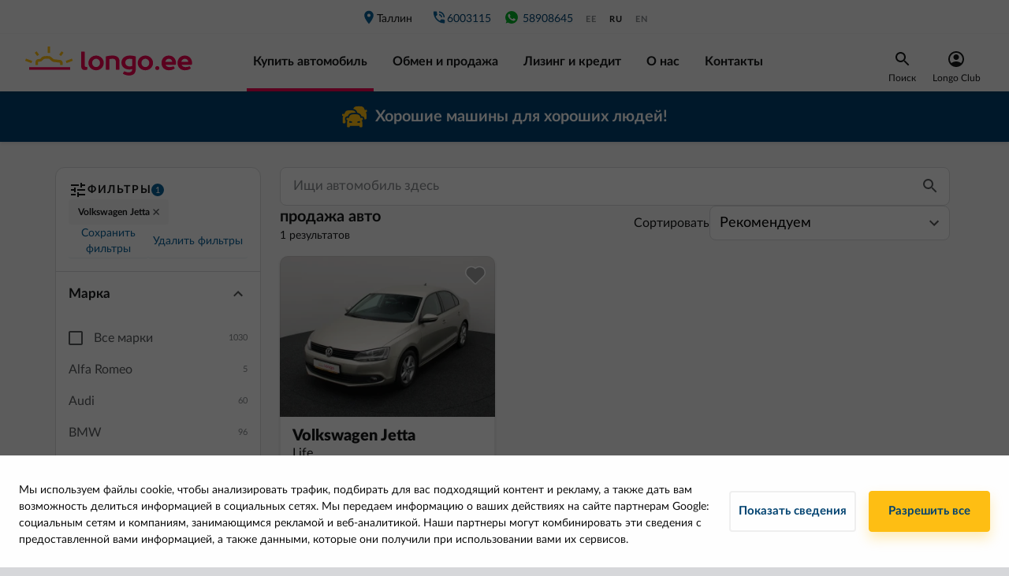

--- FILE ---
content_type: text/html; charset=utf-8
request_url: https://longo.ee/ru/katalog-avtomobiley/serii/VOLKSWAGEN_JETTA
body_size: 66955
content:
<!doctype html>
<html data-n-head-ssr lang="ru-RU" data-n-head="%7B%22lang%22:%7B%22ssr%22:%22ru-RU%22%7D%7D">
  <head >
    <title>ᑕ❶ᑐ VOLKSWAGEN JETTA kasutatud auto | Longo.ee</title><meta data-n-head="ssr" charset="utf-8"><meta data-n-head="ssr" name="viewport" content="width=device-width, initial-scale=1, minimum-scale=1, maximum-scale=5"><meta data-n-head="ssr" data-hid="og:type" property="og:type" content="website"><meta data-n-head="ssr" data-hid="og:site_name" property="og:site_name" content="Longo"><meta data-n-head="ssr" data-hid="fb:admins" property="fb:admins" content="983590895362992"><meta data-n-head="ssr" data-hid="fb:app_id" property="fb:app_id" content="983590895362992"><meta data-n-head="ssr" data-hid="fb_page_id" property="fb_page_id" content="983590895362992"><meta data-n-head="ssr" data-hid="og:url" property="og:url" content="https://longo.ee/ru/katalog-avtomobiley/serii/VOLKSWAGEN_JETTA"><meta data-n-head="ssr" data-hid="og:image" property="og:image" content="https://longo.ee/images/landing-page-image.jpg"><meta data-n-head="ssr" data-hid="i18n-og" property="og:locale" content="ru_RU"><meta data-n-head="ssr" data-hid="i18n-og-alt-ee-EE" property="og:locale:alternate" content="ee_EE"><meta data-n-head="ssr" data-hid="i18n-og-alt-en-US" property="og:locale:alternate" content="en_US"><meta data-n-head="ssr" data-hid="keywords" name="keywords" content="Продажа подержанных автомобилей, мало подержанные автомобили, авто лизинг, авто лизинг на месте, подержанные автомобили в Таллинне, купить Audi, купить Volkswagen, купить BMW, купить Opel, купить Toyota, купить Mercedes Benz, купить Hyundai, купить Honda, купить Volvo, купить Citroën, купить Hybrid, купить гибрид, купить подержанный авто, купить мало мало подержанный авто, купить авто без первого взноса, купить подержанный авто без первого взноса, купить мало подержанный авто без первого взноса, лизинг авто, авто лизинг для работающих за границей, авто лизинг для работающих, авто лизинг для работающих за рубежом, обмен авто, авто как первый взнос, машина как первый взнос, авто из Голландии, машины из Голландии, автомобили из Голландии, купить авто из Голландии, покупка авто."><meta data-n-head="ssr" data-hid="description" name="description" content="Kasutatud VOLKSWAGEN JETTA müük ⚡ Kõige populaarsemad automargid laos ✅ Autoliising ✅ Osta nüüd populaarseid autosid Eestis!"><meta data-n-head="ssr" data-hid="og:title" property="og:title" content="ᑕ❶ᑐ VOLKSWAGEN JETTA kasutatud auto | Longo"><meta data-n-head="ssr" data-hid="og:description" property="og:description" content="Kasutatud VOLKSWAGEN JETTA müük ⚡ Kõige populaarsemad automargid laos ✅ Autoliising ✅ Osta nüüd populaarseid autosid Eestis!"><link data-n-head="ssr" rel="preconnect" href="https://cdnjs.cloudflare.com"><link data-n-head="ssr" rel="preconnect" href="https://www.googletagmanager.com"><link data-n-head="ssr" data-hid="i18n-alt-ee" rel="alternate" href="https://longo.ee/kataloog/seeria/VOLKSWAGEN_JETTA" hreflang="ee"><link data-n-head="ssr" data-hid="i18n-alt-ee-EE" rel="alternate" href="https://longo.ee/kataloog/seeria/VOLKSWAGEN_JETTA" hreflang="ee-EE"><link data-n-head="ssr" data-hid="i18n-alt-ru" rel="alternate" href="https://longo.ee/ru/katalog-avtomobiley/serii/VOLKSWAGEN_JETTA" hreflang="ru"><link data-n-head="ssr" data-hid="i18n-alt-ru-RU" rel="alternate" href="https://longo.ee/ru/katalog-avtomobiley/serii/VOLKSWAGEN_JETTA" hreflang="ru-RU"><link data-n-head="ssr" data-hid="i18n-alt-en" rel="alternate" href="https://longo.ee/en/catalog/series/VOLKSWAGEN_JETTA" hreflang="en"><link data-n-head="ssr" data-hid="i18n-alt-en-US" rel="alternate" href="https://longo.ee/en/catalog/series/VOLKSWAGEN_JETTA" hreflang="en-US"><link data-n-head="ssr" data-hid="i18n-xd" rel="alternate" href="https://longo.ee/kataloog/seeria/VOLKSWAGEN_JETTA" hreflang="x-default"><link data-n-head="ssr" rel="preload" as="style" href="/fonts/lato-v1.css"><link data-n-head="ssr" rel="stylesheet" href="/fonts/lato-v1.css"><link data-n-head="ssr" rel="icon" type="image/x-icon" href="/favicon/favicon.ico"><link data-n-head="ssr" rel="apple-touch-icon" sizes="180x180" href="/favicon/apple-touch-icon.png"><link data-n-head="ssr" rel="icon" type="image/png" sizes="32x32" href="/favicon/favicon-32x32.png"><link data-n-head="ssr" rel="icon" type="image/png" sizes="16x16" href="/favicon/favicon-16x16.png"><link data-n-head="ssr" rel="mask-icon" href="/favicon/safari-pinned-tab.svg" color="#5bbad5"><link data-n-head="ssr" rel="manifest" href="/site.webmanifest"><link data-n-head="ssr" data-hid="i18n-can" rel="canonical" href="https://longo.ee/ru/katalog-avtomobiley/serii/VOLKSWAGEN_JETTA"><script data-n-head="ssr" src="https://www.googletagmanager.com/gtm.js?id=GTM-593L3RF&amp;l=dataLayer" async type="372cd625c82cfbe102abb18f-text/javascript"></script><script data-n-head="ssr" src="/new-relic/script-longo-ee.js" type="372cd625c82cfbe102abb18f-text/javascript"></script><script data-n-head="ssr" src="https://cdnjs.cloudflare.com/ajax/libs/lazysizes/5.3.0/lazysizes.min.js" async type="372cd625c82cfbe102abb18f-text/javascript"></script><script data-n-head="ssr" src="https://cdnjs.cloudflare.com/ajax/libs/lazysizes/5.3.0/plugins/unveilhooks/ls.unveilhooks.min.js" async type="372cd625c82cfbe102abb18f-text/javascript"></script><script data-n-head="ssr" type="application/ld+json">{"@context":"https://schema.org","@type":"Organization","name":"EE Longo","legalName":"Longo Estonia OÜ","url":"https://longo.ee","logo":"https://longo.ee/images/logos/longo-ee-horizontal.svg","foundingDate":"2018","description":"","address":"Peterburi tee 81, Tallinn, 13626","contactPoint":{"@type":"ContactPoint","contactType":"Customer Support","telephone":"+3726003115","email":"info@longo.ee"},"sameAs":["https://www.facebook.com/longo.ee"]}</script><link rel="preload" href="/_nuxt/923f440.modern.js" as="script"><link rel="preload" href="/_nuxt/e024480.modern.js" as="script"><link rel="preload" href="/_nuxt/f03d967.modern.js" as="script"><link rel="preload" href="/_nuxt/785069d.modern.js" as="script"><link rel="preload" href="/_nuxt/a1c65cf.modern.js" as="script"><link rel="preload" href="/_nuxt/344d666.modern.js" as="script"><link rel="preload" href="/_nuxt/da756b7.modern.js" as="script"><link rel="preload" href="/_nuxt/67583bb.modern.js" as="script"><link rel="preload" href="/_nuxt/f76cee9.modern.js" as="script"><link rel="preload" href="/_nuxt/75b350a.modern.js" as="script"><link rel="preload" href="/_nuxt/6d9a666.modern.js" as="script"><link rel="preload" href="/_nuxt/9bf4cd7.modern.js" as="script"><link rel="preload" href="/_nuxt/dd5d670.modern.js" as="script"><link rel="preload" href="/_nuxt/4cb4531.modern.js" as="script"><link rel="preload" href="/_nuxt/5652d37.modern.js" as="script"><link rel="preload" href="/_nuxt/e67554f.modern.js" as="script"><link rel="preload" href="/_nuxt/bdf93fa.modern.js" as="script"><link rel="preload" href="/_nuxt/3542d59.modern.js" as="script"><link rel="preload" href="/_nuxt/f8ea814.modern.js" as="script"><link rel="preload" href="/_nuxt/css/daf8b4f.css" as="style"><link rel="preload" href="/_nuxt/70ec5c3.modern.js" as="script"><link rel="preload" href="/_nuxt/css/27ccdb4.css" as="style"><link rel="preload" href="/_nuxt/3c730fb.modern.js" as="script"><link rel="preload" href="/_nuxt/css/0868245.css" as="style"><link rel="preload" href="/_nuxt/f4d20a2.modern.js" as="script"><link rel="preload" href="/_nuxt/css/8313627.css" as="style"><link rel="preload" href="/_nuxt/3290523.modern.js" as="script"><link rel="preload" href="/_nuxt/css/621763f.css" as="style"><link rel="preload" href="/_nuxt/2e5fa01.modern.js" as="script"><link rel="preload" href="/_nuxt/css/ea091b8.css" as="style"><link rel="preload" href="/_nuxt/bb46795.modern.js" as="script"><link rel="preload" href="/_nuxt/24a0bd8.modern.js" as="script"><link rel="preload" href="/_nuxt/css/8bc19df.css" as="style"><link rel="preload" href="/_nuxt/fe9ae36.modern.js" as="script"><link rel="preload" href="/_nuxt/css/ab5ba9e.css" as="style"><link rel="preload" href="/_nuxt/5be193f.modern.js" as="script"><link rel="preload" href="/_nuxt/css/3a0973d.css" as="style"><link rel="preload" href="/_nuxt/02d0f58.modern.js" as="script"><link rel="stylesheet" href="/_nuxt/css/daf8b4f.css"><link rel="stylesheet" href="/_nuxt/css/27ccdb4.css"><link rel="stylesheet" href="/_nuxt/css/0868245.css"><link rel="stylesheet" href="/_nuxt/css/8313627.css"><link rel="stylesheet" href="/_nuxt/css/621763f.css"><link rel="stylesheet" href="/_nuxt/css/ea091b8.css"><link rel="stylesheet" href="/_nuxt/css/8bc19df.css"><link rel="stylesheet" href="/_nuxt/css/ab5ba9e.css"><link rel="stylesheet" href="/_nuxt/css/3a0973d.css">
  </head>
  <body >
    <noscript data-n-head="ssr" data-hid="gtm-noscript" data-pbody="true"><iframe src="//www.googletagmanager.com/ns.html?id=GTM-593L3RF&l=dataLayer" height="0" width="0" style="display:none;visibility:hidden"></iframe></noscript><div data-server-rendered="true" id="__nuxt"><!----><div id="__layout"><div id="app" class="page-container"><div class="page" data-v-4063da02><div id="main-header" data-v-1b0fb634 data-v-4063da02><div data-v-1b0fb634><div class="main-header" data-v-1b0fb634><div class="main-header__content-wrap" data-v-1b0fb634><div class="main-header__filter" data-v-1b0fb634><button class="longo-button" data-v-1b0fb634><svg xmlns="http://www.w3.org/2000/svg" width="24" height="24" viewBox="0 0 24 24" class="svg-icon" data-v-1b0fb634 data-v-1b0fb634><g fill="none" fill-rule="evenodd" data-v-1b0fb634 data-v-1b0fb634><path d="M0 0h24v24H0z" data-v-1b0fb634 data-v-1b0fb634></path><path fill="#17181a" d="M3 17v2h6v-2H3zM3 5v2h10V5H3zm10 16v-2h8v-2h-8v-2h-2v6h2zM7 9v2H3v2h4v2h2V9H7zm14 4v-2H11v2h10zm-6-4h2V7h4V5h-4V3h-2v6z" data-v-1b0fb634 data-v-1b0fb634></path></g></svg></button></div> <div class="main-header__mobile-menu" data-v-1b0fb634><button class="longo-button" data-v-1b0fb634><svg xmlns="http://www.w3.org/2000/svg" width="24" height="16" viewBox="0 0 24 16" class="svg-icon" data-v-1b0fb634 data-v-1b0fb634><g fill="none" fill-rule="evenodd" data-v-1b0fb634 data-v-1b0fb634><path d="M0 0h24v24H0z" data-v-1b0fb634 data-v-1b0fb634></path><path fill="#F30050" d="M0 6V4h24v2H0zm0 7v-2h24v2H0zm0 7v-2h24v2H0z" data-v-1b0fb634 data-v-1b0fb634></path></g></svg></button></div> <div class="main-header__nav" data-v-1b0fb634><div class="nav-top" data-v-1b0fb634><div class="nav-top__item-container" data-v-1b0fb634><a href="/ru/kontakti?branchKey=longo-ee" class="nav-top__item" data-v-1b0fb634><span class="icon icon-place" data-v-1b0fb634></span> Таллин 
                </a> <!----></div> <a rel="noopener" href="tel:" class="nav-top__item nav-top__item--phone" data-v-1b0fb634><span class="icon icon-phone-blue" data-v-1b0fb634></span> <span style="min-width:7ch;" data-v-1b0fb634></span></a> <a rel="noopener" href="https://wa.me/37258908645" target="_blank" class="nav-top__item nav-top__item--phone" data-v-1b0fb634><svg width="21" height="20" viewBox="0 0 21 20" fill="none" xmlns="http://www.w3.org/2000/svg" style="width:20px;" data-v-1b0fb634 data-v-1b0fb634><path fill-rule="evenodd" clip-rule="evenodd" d="M8.17037 5.89953C8.00878 5.51255 7.88625 5.49784 7.64146 5.48794C7.55813 5.48313 7.46529 5.47831 7.36229 5.47831C7.0438 5.47831 6.71086 5.57141 6.50995 5.77714C6.26516 6.02701 5.65774 6.60995 5.65774 7.80526C5.65774 9.00071 6.52948 10.1568 6.64706 10.3187C6.76958 10.4801 8.34667 12.9689 10.7955 13.9833C12.7105 14.7769 13.2787 14.7033 13.7145 14.6103C14.3512 14.4732 15.1495 14.0027 15.3504 13.4346C15.5512 12.8662 15.5512 12.3812 15.4924 12.2783C15.4336 12.1754 15.2719 12.1169 15.0271 11.9942C14.7823 11.8717 13.5921 11.2838 13.3668 11.2054C13.1464 11.1222 12.9359 11.1516 12.7695 11.3868C12.5343 11.715 12.3042 12.0482 12.118 12.249C11.9711 12.4058 11.731 12.4254 11.5303 12.3421C11.2609 12.2296 10.5067 11.9648 9.57609 11.1369C8.85604 10.4952 8.36633 9.6968 8.2244 9.4567C8.08234 9.21177 8.20969 9.06959 8.32232 8.93742C8.44484 8.78547 8.56229 8.67779 8.68469 8.5356C8.80721 8.39354 8.8757 8.32011 8.95409 8.15344C9.03742 7.99185 8.97857 7.82518 8.91984 7.70266C8.86099 7.57987 8.37128 6.38443 8.17037 5.89953ZM10.4969 1.66675C5.90286 1.66675 2.16602 5.40464 2.16602 9.99995C2.16602 11.8223 2.75378 13.5126 3.75286 14.8843L2.71445 17.9806L5.91758 16.9569C7.23503 17.8289 8.80716 18.3334 10.5018 18.3334C15.0958 18.3334 18.8327 14.5953 18.8327 10.0002C18.8327 5.4049 15.0958 1.66701 10.5018 1.66701H10.497V1.66675H10.4969Z" fill="#00B227" data-v-1b0fb634 data-v-1b0fb634></path></svg> 58908645</a> <ul class="main-header__locales" data-v-1b0fb634><li data-v-1b0fb634><a href="/kataloog/seeria/VOLKSWAGEN_JETTA" data-v-1b0fb634>ee</a></li><li data-v-1b0fb634><a href="/ru/katalog-avtomobiley/serii/VOLKSWAGEN_JETTA" class="active" data-v-1b0fb634>ru</a></li><li data-v-1b0fb634><a href="/en/catalog/series/VOLKSWAGEN_JETTA" data-v-1b0fb634>en</a></li></ul></div> <div class="main-header__content-wrap bottom-content" data-v-1b0fb634><div class="main-header__logo" data-v-1b0fb634><a href="/ru" class="is-active" data-v-1b0fb634><img alt="Longo logo" width="212" height="37" loading="eager" decoding="async" src="/images/logos/longo-ee-horizontal.svg" data-v-1b0fb634></a> <a rel="noopener" href="tel:" class="nav-top__item nav-top__item--phone main-header__phone_under_logo" data-v-1b0fb634><span class="icon icon-phone" data-v-1b0fb634></span> <span style="min-width:7ch;" data-v-1b0fb634></span></a></div> <ul class="nav-bottom" data-v-1b0fb634><li data-v-1b0fb634><a href="/ru/katalog-avtomobiley" class="nav-bottom__item is-active" data-v-1b0fb634>
                  Купить автомобиль
                </a></li><li data-v-1b0fb634><a href="/ru/zamena-vykup-avtomobilya" class="nav-bottom__item" data-v-1b0fb634>
                  Обмен и продажа
                </a></li><li data-v-1b0fb634><a href="/ru/lizing-i-kredit" class="nav-bottom__item" data-v-1b0fb634>
                  Лизинг и кредит
                </a></li><li data-v-1b0fb634><a href="/ru/o-kompani-longo" class="nav-bottom__item" data-v-1b0fb634>
                  О нас
                </a></li><li data-v-1b0fb634><a href="/ru/kontakti" class="nav-bottom__item" data-v-1b0fb634>
                  Kонтакты
                </a></li></ul> <div class="menu_right" data-v-1b0fb634><div class="search" data-v-1b0fb634><div class="text-center" data-v-1b0fb634><div data-v-1b0fb634><img src="/icons/icon-search-black.svg" alt="search" data-v-1b0fb634></div> <div class="item-title" data-v-1b0fb634>Поиск</div></div></div> <div class="account-wrapper" style="display: flex; justify-content: center" data-v-1b0fb634><a href="/ru/phone" class="account" data-v-1b0fb634><div class="text-center" data-v-1b0fb634><img src="/icons/user-icon-black.svg" alt="avatar" class="avatar__img" data-v-1b0fb634> <div class="item-title" data-v-1b0fb634>Longo Club</div></div> <!----></a></div></div></div></div></div></div></div> <!----> <div class="d-block d-sm-none" style="height: 160px; background-color: #FFFFFF;" data-v-1b0fb634></div> <div class="d-none d-sm-block d-lg-none" style="height: 53px; background-color: #FFFFFF;" data-v-1b0fb634></div> <div data-v-1b95bcb7 data-v-1b0fb634><div id="top-banner" data-v-1b95bcb7><div class="header-banner" style="background-color:#004371;color:#ffffff;" data-v-1b95bcb7><a href="/ru/katalog-avtomobiley/serii/VOLKSWAGEN_JETTA" aria-current="page" disabled="disabled" class="link is-exact-active is-active" data-v-1b95bcb7><div class="header-banner__container" data-v-1b95bcb7><img width="32" height="32" src="https://longo-ee.cdn.prismic.io/longo-ee/1e4eff98-384c-4b6f-b691-d46623e49866_Icon+top+banner.svg" data-v-1b95bcb7> <div data-v-1b95bcb7><p data-v-1b95bcb7>
              Хорошие машины для хороших людей!
            </p></div></div></a></div></div></div> <div class="btn-scroll-to-top__desktop" data-v-440aa91c data-v-440aa91c data-v-1b0fb634><button id="pagetop" class="scroll-to-top scroll-to-top__desktop" style="display:none;" data-v-440aa91c><img src="/icons/icon-scroll-to-top.svg" alt="scroll-to-top" class="svg-icon" data-v-440aa91c></button></div> <div class="info-wrapper" data-v-1d96a87a data-v-5ea4a07a data-v-1b0fb634><div data-v-1d96a87a></div> <div data-v-1d96a87a><!----></div></div></div> <div class="catalog" data-v-4063da02><div class="container" data-v-4063da02><!----> <div class="row pb-5" data-v-4063da02><div class="col-3 d-none d-lg-block catalog__filter-container" data-v-4063da02><div class="desktop-filter" data-v-0bc7f024 data-v-4063da02><div class="filter-header" data-v-ab6ccac6 data-v-0bc7f024><div class="filter-header__title-container" data-v-ab6ccac6><img src="/icons/icon-filter.svg" alt="filter" class="icon-24" data-v-ab6ccac6> <span class="filter-header__title" data-v-ab6ccac6>Фильтры</span> <span class="filter-header__count" style="height:16px;" data-v-ab6ccac6>
    1
  </span> <!----></div> <div class="collapsible-filter__container" style="max-height:112px;" data-v-3210b698 data-v-ab6ccac6><div class="collapsible-filter__chip-container" data-v-3210b698><span class="filter-chip removable" data-v-5ebe988d data-v-3210b698>
  Volkswagen Jetta
  <svg xmlns="http://www.w3.org/2000/svg" width="16" height="16" viewBox="0 0 16 16" class="icon-16" data-v-5ebe988d data-v-5ebe988d><g fill="none" fill-rule="evenodd" data-v-5ebe988d data-v-5ebe988d><path d="M16 8v8H0V0h16z" opacity=".9" data-v-5ebe988d data-v-5ebe988d></path><path fill="#575a5d" d="M11 4L7.999 7.001 5 4 4 5.001 7 8l-3 3 1 1 3-3 3 3 1-1-2.954-3.046L12 5z" data-v-5ebe988d data-v-5ebe988d></path></g></svg></span></div> <button class="collapsible-filter__chip-toggle" style="display:none;" data-v-3210b698><img src="/icons/chevron-gray.svg" alt="more" class="icon-24" style="transform:rotate(0);" data-v-3210b698></button></div> <div class="filter-header__footer" style="display:;" data-v-ab6ccac6><div class="filter-header__footer-filter" data-v-ab6ccac6><div class="info-wrapper" data-v-1d96a87a data-v-96e4ee7c data-v-ab6ccac6><div data-v-1d96a87a><button class="filter-header__footer-button" data-v-1d96a87a data-v-ab6ccac6>
          Сохранить фильтры
        </button></div> <div data-v-1d96a87a><!----></div></div> <div class="info-wrapper" data-v-1d96a87a data-v-5ea4a07a data-v-ab6ccac6><div data-v-1d96a87a></div> <div data-v-1d96a87a><!----></div></div> <!----></div> <button class="filter-header__footer-button" style="display:;" data-v-ab6ccac6>
      Удалить фильтры
    </button></div></div> <div class="filter-body" data-v-0bc7f024><section class="filter-section expanded" data-v-2e58c2b5 data-v-0bc7f024><div class="filter-section__head expanded title" data-v-2e58c2b5><div class="filter-section__title" data-v-2e58c2b5>Марка</div> <img src="/icons/chevron-gray.svg" alt="more" class="icon-24" style="transform:rotate(180deg);" data-v-2e58c2b5></div> <div class="filter-section__body" data-v-2e58c2b5><div data-v-0bc7f024><div class="checkbox-row"><div><label for="all" class="checkbox"><input type="checkbox" id="all" disabled="disabled"> <em></em> <span>Все марки</span></label></div> <div>1030</div></div> <div class="make-options"><div><div><div><div class="make-row"><div>Alfa Romeo</div> <div>5</div></div> <!----></div><div><div class="make-row"><div>Audi</div> <div>60</div></div> <!----></div><div><div class="make-row"><div>BMW</div> <div>96</div></div> <!----></div><div><div class="make-row"><div>Chevrolet</div> <div>1</div></div> <!----></div><div><div class="make-row"><div>Citroen</div> <div>34</div></div> <!----></div><div><div class="make-row"><div>CUPRA</div> <div>1</div></div> <!----></div><div><div class="make-row"><div>Dacia</div> <div>13</div></div> <!----></div><div><div class="make-row"><div>Fiat</div> <div>4</div></div> <!----></div><div><div class="make-row"><div>Ford</div> <div>62</div></div> <!----></div><div><div class="make-row"><div>Honda</div> <div>6</div></div> <!----></div><div><div class="make-row"><div>Hyundai</div> <div>20</div></div> <!----></div><div><div class="make-row"><div>Jeep</div> <div>4</div></div> <!----></div><div><div class="make-row"><div>Kia</div> <div>58</div></div> <!----></div><div><div class="make-row"><div>Lexus</div> <div>5</div></div> <!----></div><div><div class="make-row"><div>Mazda</div> <div>16</div></div> <!----></div><div><div class="make-row"><div>Mercedes Benz</div> <div>30</div></div> <!----></div><div><div class="make-row"><div>MINI</div> <div>2</div></div> <!----></div><div><div class="make-row"><div>Mitsubishi</div> <div>22</div></div> <!----></div><div><div class="make-row"><div>Nissan</div> <div>39</div></div> <!----></div><div><div class="make-row"><div>Opel</div> <div>111</div></div> <!----></div><div><div class="make-row"><div>Peugeot</div> <div>45</div></div> <!----></div><div><div class="make-row"><div>Porsche</div> <div>1</div></div> <!----></div><div><div class="make-row"><div>Renault</div> <div>47</div></div> <!----></div><div><div class="make-row"><div>SEAT</div> <div>27</div></div> <!----></div><div><div class="make-row"><div>Skoda</div> <div>70</div></div> <!----></div><div><div class="make-row"><div>Suzuki</div> <div>5</div></div> <!----></div><div><div class="make-row"><div>Tesla</div> <div>1</div></div> <!----></div><div><div class="make-row"><div>Toyota</div> <div>31</div></div> <!----></div><div><div class="make-row"><div>Volkswagen</div> <div>119</div></div> <div><div class="checkbox-row checkbox-row--indent"><div><label for="all-VOLKSWAGEN" class="checkbox"><input type="checkbox" disabled="disabled" id="all-VOLKSWAGEN"> <em></em> <span>All</span></label></div> <div>119</div></div> <div><div><div><div class="checkbox-row checkbox-row--indent"><div><label for="VOLKSWAGEN_ARTEON" class="checkbox"><input type="checkbox" disabled="disabled" id="VOLKSWAGEN_ARTEON"> <em></em> <span class="model-label">Arteon</span></label></div> <div>2</div></div> <!----></div><div><div class="checkbox-row checkbox-row--indent"><div><label for="VOLKSWAGEN_CADDY" class="checkbox"><input type="checkbox" disabled="disabled" id="VOLKSWAGEN_CADDY"> <em></em> <span class="model-label">Caddy</span></label></div> <div>1</div></div> <!----></div><div><div class="checkbox-row checkbox-row--indent"><div><label for="VOLKSWAGEN_GOLF" class="checkbox"><input type="checkbox" disabled="disabled" id="VOLKSWAGEN_GOLF"> <em></em> <span class="model-label">Golf</span></label></div> <div>17</div></div> <!----><!----></div><div><div class="checkbox-row checkbox-row--indent"><div><label for="VOLKSWAGEN_ID" class="checkbox"><input type="checkbox" disabled="disabled" id="VOLKSWAGEN_ID"> <em></em> <span class="model-label">ID</span></label></div> <div>4</div></div> <!----><!----></div><div class="checkbox-row--selected"><div class="checkbox-row checkbox-row--indent"><div><label for="VOLKSWAGEN_JETTA" class="checkbox"><input type="checkbox" disabled="disabled" id="VOLKSWAGEN_JETTA" checked="checked"> <em></em> <span class="model-label">Jetta</span></label></div> <div>1</div></div> <!----></div><div><div class="checkbox-row checkbox-row--indent"><div><label for="VOLKSWAGEN_PASSAT" class="checkbox"><input type="checkbox" disabled="disabled" id="VOLKSWAGEN_PASSAT"> <em></em> <span class="model-label">Passat</span></label></div> <div>29</div></div> <!----><!----></div><div><div class="checkbox-row checkbox-row--indent"><div><label for="VOLKSWAGEN_PHAETON" class="checkbox"><input type="checkbox" disabled="disabled" id="VOLKSWAGEN_PHAETON"> <em></em> <span class="model-label">Phaeton</span></label></div> <div>1</div></div> <!----></div><div><div class="checkbox-row checkbox-row--indent"><div><label for="VOLKSWAGEN_POLO" class="checkbox"><input type="checkbox" disabled="disabled" id="VOLKSWAGEN_POLO"> <em></em> <span class="model-label">Polo</span></label></div> <div>11</div></div> <!----></div><div><div class="checkbox-row checkbox-row--indent"><div><label for="VOLKSWAGEN_SHARAN" class="checkbox"><input type="checkbox" disabled="disabled" id="VOLKSWAGEN_SHARAN"> <em></em> <span class="model-label">Sharan</span></label></div> <div>3</div></div> <!----></div><div><div class="checkbox-row checkbox-row--indent"><div><label for="VOLKSWAGEN_T-CROSS" class="checkbox"><input type="checkbox" disabled="disabled" id="VOLKSWAGEN_T-CROSS"> <em></em> <span class="model-label">T-Cross</span></label></div> <div>5</div></div> <!----></div><div><div class="checkbox-row checkbox-row--indent"><div><label for="VOLKSWAGEN_T-ROC" class="checkbox"><input type="checkbox" disabled="disabled" id="VOLKSWAGEN_T-ROC"> <em></em> <span class="model-label">T-Roc</span></label></div> <div>3</div></div> <!----></div><div><div class="checkbox-row checkbox-row--indent"><div><label for="VOLKSWAGEN_TIGUAN" class="checkbox"><input type="checkbox" disabled="disabled" id="VOLKSWAGEN_TIGUAN"> <em></em> <span class="model-label">Tiguan</span></label></div> <div>37</div></div> <!----><!----></div><div><div class="checkbox-row checkbox-row--indent"><div><label for="VOLKSWAGEN_TOUAREG" class="checkbox"><input type="checkbox" disabled="disabled" id="VOLKSWAGEN_TOUAREG"> <em></em> <span class="model-label">Touareg</span></label></div> <div>1</div></div> <!----></div><div><div class="checkbox-row checkbox-row--indent"><div><label for="VOLKSWAGEN_TOURAN" class="checkbox"><input type="checkbox" disabled="disabled" id="VOLKSWAGEN_TOURAN"> <em></em> <span class="model-label">Touran</span></label></div> <div>4</div></div> <!----></div></div></div></div></div><div><div class="make-row"><div>Volvo</div> <div>95</div></div> <!----></div></div></div> <div class="open-catalog-cta"><!----></div></div></div></div></section> <section class="filter-section" data-v-2e58c2b5 data-v-0bc7f024><div class="filter-section__head title" data-v-2e58c2b5><div class="filter-section__title" data-v-2e58c2b5>Тип кузова</div> <img src="/icons/chevron-gray.svg" alt="more" class="icon-24" style="transform:rotate(0);" data-v-2e58c2b5></div> <!----></section> <section class="filter-section" data-v-2e58c2b5 data-v-0bc7f024><div class="filter-section__head title" data-v-2e58c2b5><div class="filter-section__title" data-v-2e58c2b5>Тип коробки передач</div> <img src="/icons/chevron-gray.svg" alt="more" class="icon-24" style="transform:rotate(0);" data-v-2e58c2b5></div> <!----></section> <section class="filter-section" data-v-2e58c2b5 data-v-0bc7f024><div class="filter-section__head title" data-v-2e58c2b5><div class="filter-section__title" data-v-2e58c2b5>Цена</div> <img src="/icons/chevron-gray.svg" alt="more" class="icon-24" style="transform:rotate(0);" data-v-2e58c2b5></div> <!----></section> <section class="filter-section" data-v-2e58c2b5 data-v-0bc7f024><div class="filter-section__head title" data-v-2e58c2b5><div class="filter-section__title" data-v-2e58c2b5>Ежемесячный платеж</div> <img src="/icons/chevron-gray.svg" alt="more" class="icon-24" style="transform:rotate(0);" data-v-2e58c2b5></div> <!----></section> <section class="filter-section" data-v-2e58c2b5 data-v-0bc7f024><div class="filter-section__head title" data-v-2e58c2b5><div class="filter-section__title" data-v-2e58c2b5>Год</div> <img src="/icons/chevron-gray.svg" alt="more" class="icon-24" style="transform:rotate(0);" data-v-2e58c2b5></div> <!----></section> <section class="filter-section" data-v-2e58c2b5 data-v-0bc7f024><div class="filter-section__head title" data-v-2e58c2b5><div class="filter-section__title" data-v-2e58c2b5>Пробег</div> <img src="/icons/chevron-gray.svg" alt="more" class="icon-24" style="transform:rotate(0);" data-v-2e58c2b5></div> <!----></section> <section class="filter-section" data-v-2e58c2b5 data-v-0bc7f024><div class="filter-section__head title" data-v-2e58c2b5><div class="filter-section__title" data-v-2e58c2b5>Объём двигателя</div> <img src="/icons/chevron-gray.svg" alt="more" class="icon-24" style="transform:rotate(0);" data-v-2e58c2b5></div> <!----></section> <section class="filter-section" data-v-2e58c2b5 data-v-0bc7f024><div class="filter-section__head title" data-v-2e58c2b5><div class="filter-section__title" data-v-2e58c2b5>Мощность </div> <img src="/icons/chevron-gray.svg" alt="more" class="icon-24" style="transform:rotate(0);" data-v-2e58c2b5></div> <!----></section> <section class="filter-section" data-v-2e58c2b5 data-v-0bc7f024><div class="filter-section__head title" data-v-2e58c2b5><div class="filter-section__title" data-v-2e58c2b5>Топливо</div> <img src="/icons/chevron-gray.svg" alt="more" class="icon-24" style="transform:rotate(0);" data-v-2e58c2b5></div> <!----></section> <section class="filter-section" data-v-2e58c2b5 data-v-0bc7f024><div class="filter-section__head title" data-v-2e58c2b5><div class="filter-section__title" data-v-2e58c2b5>Тип привода</div> <img src="/icons/chevron-gray.svg" alt="more" class="icon-24" style="transform:rotate(0);" data-v-2e58c2b5></div> <!----></section> <section class="filter-section" data-v-2e58c2b5 data-v-0bc7f024><div class="filter-section__head title" data-v-2e58c2b5><div class="filter-section__title" data-v-2e58c2b5>Количество сидячих мест</div> <img src="/icons/chevron-gray.svg" alt="more" class="icon-24" style="transform:rotate(0);" data-v-2e58c2b5></div> <!----></section> <section class="filter-section" data-v-2e58c2b5 data-v-0bc7f024><div class="filter-section__head title" data-v-2e58c2b5><div class="filter-section__title" data-v-2e58c2b5>Цвет</div> <img src="/icons/chevron-gray.svg" alt="more" class="icon-24" style="transform:rotate(0);" data-v-2e58c2b5></div> <!----></section> <section class="filter-section" data-v-2e58c2b5 data-v-0bc7f024><div class="filter-section__head title" data-v-2e58c2b5><div class="filter-section__title" data-v-2e58c2b5>Страна первичной регистрации</div> <img src="/icons/chevron-gray.svg" alt="more" class="icon-24" style="transform:rotate(0);" data-v-2e58c2b5></div> <!----></section> <section class="filter-section" data-v-2e58c2b5 data-v-0bc7f024><div class="filter-section__head title" data-v-2e58c2b5><div class="filter-section__title" data-v-2e58c2b5>Наличие</div> <img src="/icons/chevron-gray.svg" alt="more" class="icon-24" style="transform:rotate(0);" data-v-2e58c2b5></div> <!----></section> <section class="filter-section" data-v-2e58c2b5 data-v-0bc7f024><!----> <div class="filter-section__body" data-v-2e58c2b5><div data-v-2e58c2b5 data-v-0bc7f024><div data-v-0bc7f024><div class="checkbox-row"><div><label for="low-mileage" class="checkbox"><input type="checkbox" disabled="disabled" id="low-mileage"> <em></em> <span class="model-label"><span class="d-inline-flex align-items-center"><svg width="16" height="11" viewBox="0 0 16 11" fill="none" xmlns="http://www.w3.org/2000/svg" class="mr-2"><path fill-rule="evenodd" clip-rule="evenodd" d="M14.6269 2.58664L12.1393 4.46094C11.9484 4.60494 11.7061 4.66274 11.4708 4.62039C11.2355 4.57805 11.0285 4.43941 10.8998 4.23791L8.75527 0.871027C8.60058 0.629127 8.33512 0.480662 8.04804 0.475489C7.76096 0.470316 7.49032 0.609122 7.32702 0.845293L4.97235 4.27651C4.83541 4.47264 4.6228 4.60269 4.38582 4.63527C4.14884 4.66784 3.90902 4.59998 3.72424 4.44807L1.39102 2.60379C1.11463 2.38449 0.732151 2.35679 0.427048 2.53398C0.121944 2.71116 -0.0435482 3.0571 0.00995249 3.40584L0.974982 9.80935C1.03912 10.2323 1.40505 10.5433 1.83279 10.5385H14.1937C14.6229 10.543 14.9893 10.2297 15.0515 9.80506L15.9908 3.39726C16.0414 3.05325 15.8793 2.71272 15.5804 2.53507C15.2815 2.35742 14.9049 2.37778 14.6269 2.58664Z" fill="#FFBF14"></path></svg>
            Маленький пробег
          </span></span></label></div> <div>108</div> <!----></div><div class="checkbox-row"><div><label for="certified" class="checkbox"><input type="checkbox" disabled="disabled" id="certified"> <em></em> <span class="model-label"><span>
          Longo Certified
            </span></span></label></div> <div>1011</div> <!----></div></div> <div data-v-0bc7f024><div class="checkbox-row"><div><label for="full-vat" class="checkbox"><input type="checkbox" disabled="disabled" id="full-vat"> <em></em> <span class="model-label"><span>
          НДС включён
            </span></span></label></div> <div>530</div> <!----></div></div></div></div></section></div> <!----></div></div> <div class="col-12 col-lg-9 catalog__listings-container" data-v-4063da02><div class="row" data-v-4063da02><div class="col-12" data-v-0d237ff6 data-v-4063da02><div class="c-list-header" data-v-0d237ff6><div class="row" data-v-0d237ff6><div class="col" data-v-0d237ff6><form class="longo-form input-group" data-v-0d237ff6><input type="text" placeholder="Ищи автомобиль здесь" value="" class="form-control c-list-header__search-bar" data-v-0d237ff6> <div class="input-group-append c-list-header__search-icon" data-v-0d237ff6><button type="submit" class="btn px-2 py-1" data-v-0d237ff6><svg xmlns="http://www.w3.org/2000/svg" width="24" height="24" viewBox="0 0 24 24" data-v-0d237ff6 data-v-0d237ff6><g fill="none" fill-rule="evenodd" data-v-0d237ff6 data-v-0d237ff6><path d="M0 0h24v24H0z" data-v-0d237ff6 data-v-0d237ff6></path><path fill="#575a5d" d="M15.5 14h-.79l-.28-.27A6.471 6.471 0 0 0 16 9.5 6.5 6.5 0 1 0 9.5 16c1.61 0 3.09-.59 4.23-1.57l.27.28v.79l5 4.99L20.49 19l-4.99-5zm-6 0C7.01 14 5 11.99 5 9.5S7.01 5 9.5 5 14 7.01 14 9.5 11.99 14 9.5 14z" data-v-0d237ff6 data-v-0d237ff6></path></g></svg></button></div></form></div></div> <div class="row" data-v-0d237ff6><div class="col" data-v-0d237ff6><div class="c-list-header__left" data-v-0d237ff6><div class="d-flex align-items-center" data-v-0d237ff6><div class="d-flex flex-column" data-v-0d237ff6><span class="c-list-header__title" data-v-0d237ff6>
                 продажа авто
              </span> <div class="c-list-header__item-count" data-v-0d237ff6>
                1 результатов
              </div></div></div></div></div> <div class="col-auto" data-v-0d237ff6><div class="c-list-header__right" data-v-0d237ff6><div class="c-list-header__sorting" data-v-0d237ff6><label class="c-list-header__sorting-title" data-v-0d237ff6>
              Сортировать
            </label> <select data-v-0d237ff6><option value="RECOMMENDED" selected="selected" data-v-0d237ff6>Рекомендуем</option> <option value="PUBLISHED_AT_DESC" data-v-0d237ff6>Опубликован</option> <option value="PRICE_ASC" data-v-0d237ff6>Цена ниже</option> <option value="PRICE_DESC" data-v-0d237ff6>Цена выше</option> <option value="YEAR_DESC" data-v-0d237ff6>Год, начиная с новейших</option> <option value="YEAR_ASC" data-v-0d237ff6>Год, начиная со старейших</option> <option value="MILEAGE_ASC" data-v-0d237ff6>С самым маленьким пробегом</option></select> <img src="/icons/chevron-gray.svg" alt="more" class="icon-24 c-list-header__sorting-arrow" style="transform:rotate(0);" data-v-0d237ff6></div></div></div></div></div></div></div> <div class="row catalog__row" data-v-4063da02><div class="col-6 col-md-4" data-v-4063da02><span data-v-4063da02><a href="/ru/avtomobil/VOLKSWAGEN-JETTA-2014/I491464" class="v-card-item"><div class="v-card-item__border"></div> <div class="v-card-item__image"><!----> <div><img decoding="async" width="320" height="240" data-src="https://img.longo.group/drz5zvoaf/image/upload/c_fill,h_240,w_320/juj46xdob9idpxgqhhqh.webp" class="v-card-item__image-background lazyload"></div> <!----></div> <div class="vehicleCardItem-icon-heart-add"><div class="v-card-item__btn_heart"><div class="icon-heart-add" data-v-6da6ffd3><svg width="31" height="31" viewBox="0 0 31 31" fill="none" xmlns="http://www.w3.org/2000/svg" data-v-6da6ffd3><path fill-rule="evenodd" clip-rule="evenodd" d="M14.9728 6.46446L15.0404 6.53301L15.1085 6.46754C16.6621 5.00568 18.803 4.29767 20.9498 4.57401L21.2565 4.62021C23.9135 5.07906 26.0902 6.98645 26.894 9.56022C27.6979 12.134 26.9935 14.9412 25.0699 16.8306L25.0129 16.878L15.6976 26.1054C15.3655 26.4343 14.8488 26.4642 14.4831 26.1951L14.3782 26.1054L5.00912 16.8262C3.07036 14.9395 2.35511 12.1241 3.15831 9.54095C3.96151 6.95775 6.14712 5.04432 8.81384 4.58972C11.0703 4.20506 13.3478 4.92001 14.9728 6.46446Z" fill-opacity="2" stroke="white" stroke-width="1.5" fill="#A0A0A0" data-v-6da6ffd3></path></svg></div></div></div> <div class="v-card-item__content"><div class="v-card-item__title">
      Volkswagen Jetta
    </div> <div class="v-card-item__subtitle">
      Life
    </div> <div class="v-card-item__details"><span class="v-card-item__details-chip">2014</span> <span class="v-card-item__details-chip"><!---->
        129 674 km
      </span> <span class="v-card-item__details-chip">Бензин</span></div> <div class="v-card-item__spacer"></div> <div class="v-card-item__badges"><img decoding="async" data-src="/icons/badges/certified.svg" class="lazyload icon-24"><img decoding="async" data-src="/icons/badges/value-selection.svg" class="lazyload icon-24"></div> <div class="v-card-item__pricing"><div class="v-card-item__monthly-price"><span>Ежемесячный платеж от:</span> <span class="v-card-item__price-value">
          154 €
        </span></div> <div><div class="v-card-item__full-price"><span>Цена</span> <span class="v-card-item__price-value">9 299 €</span></div> <!----></div></div></div></a></span></div> <!----></div> <div class="row" style="display:none;" data-v-4063da02><div class="view-more" data-v-679a1a1c data-v-4063da02><span class="view-more__label" data-v-679a1a1c>
    Сейчас просматривается 1 из 1 машин
  </span> <div class="view-more__container desktop" data-v-679a1a1c><button class="view-more__button" data-v-679a1a1c><span class="switching-label" data-v-679a1a1c>
        Смотреть больше машин
      </span> <span class="switching-label active-label" data-v-679a1a1c><span style="margin-right: -2px" data-v-679a1a1c>Loading</span> <span class="active-label-ellipsis" style="animation-delay:100ms;" data-v-679a1a1c>.</span><span class="active-label-ellipsis" style="animation-delay:200ms;" data-v-679a1a1c>.</span><span class="active-label-ellipsis" style="animation-delay:300ms;" data-v-679a1a1c>.</span></span></button></div></div></div> <div class="mt-3" data-v-f9e08772 data-v-4063da02><div class="catalog-cant-find-car-card" data-v-f9e08772><div class="catalog-cant-find-car-card__illustration" data-v-f9e08772><svg width="160" height="65" viewBox="0 0 160 65" fill="none" xmlns="http://www.w3.org/2000/svg" data-v-f9e08772 data-v-f9e08772><path fill-rule="evenodd" clip-rule="evenodd" d="M25.2293 26.572C25.0287 27.0997 24.7773 27.5587 24.474 27.9483C24.1713 28.3386 23.8387 28.6759 23.4747 28.9615C23.1107 29.2464 22.7667 29.513 22.44 29.7598C22.1133 30.0073 21.8313 30.2521 21.594 30.4942C21.356 30.737 21.21 31.0056 21.154 31.3L20.804 33.3393H18.1613L17.8953 31.0294C17.8307 30.5724 17.886 30.176 18.0633 29.838C18.2407 29.5007 18.478 29.192 18.7767 28.9112C19.0753 28.631 19.4087 28.3597 19.776 28.0986C20.1447 27.8368 20.49 27.5559 20.8107 27.2567C21.132 26.9569 21.4033 26.6196 21.6227 26.2442C21.8407 25.8689 21.9507 25.4241 21.9507 24.9107C21.9507 24.2831 21.7393 23.784 21.3147 23.4127C20.89 23.0421 20.3287 22.8565 19.63 22.8565C19.1167 22.8565 18.686 22.9143 18.336 23.0285C17.9867 23.1421 17.686 23.2679 17.4347 23.4059C17.1827 23.5439 16.968 23.6697 16.7913 23.784C16.614 23.8982 16.446 23.9547 16.2873 23.9547C15.9333 23.9547 15.6673 23.7983 15.4907 23.4841L14.47 21.8582C14.8053 21.5638 15.1667 21.2877 15.554 21.0313C15.94 20.775 16.36 20.5513 16.812 20.3609C17.2647 20.1705 17.7533 20.0209 18.2807 19.9121C18.8067 19.8026 19.3733 19.7475 19.9793 19.7475C20.8187 19.7475 21.5773 19.8645 22.258 20.097C22.9387 20.3303 23.5213 20.6628 24.006 21.0953C24.4913 21.5284 24.8667 22.0486 25.132 22.6572C25.3973 23.2658 25.5307 23.9458 25.5307 24.6965C25.5307 25.4194 25.43 26.0443 25.2293 26.572ZM21.468 39.5008C21.352 39.7769 21.1907 40.0169 20.986 40.2209C20.7807 40.4263 20.5387 40.5847 20.2593 40.699C19.9793 40.8132 19.6813 40.8703 19.364 40.8703C19.0373 40.8703 18.7367 40.8132 18.462 40.699C18.1873 40.5847 17.9473 40.4263 17.742 40.2209C17.5367 40.0169 17.376 39.7769 17.2593 39.5008C17.1433 39.2254 17.0847 38.9255 17.0847 38.6025C17.0847 38.2884 17.1433 37.9912 17.2593 37.7111C17.376 37.4309 17.5367 37.1881 17.742 36.9835C17.9473 36.7795 18.1873 36.6176 18.462 36.4986C18.7367 36.3796 19.0373 36.3205 19.364 36.3205C19.6813 36.3205 19.9793 36.3796 20.2593 36.4986C20.5387 36.6176 20.7807 36.7795 20.986 36.9835C21.1907 37.1881 21.352 37.4309 21.468 37.7111C21.584 37.9912 21.6427 38.2884 21.6427 38.6025C21.6427 38.9255 21.584 39.2254 21.468 39.5008ZM38.6667 26.1266C37.2553 26.1266 36.046 27.0398 35.3333 28.1666C34.902 25.9933 33.458 19.5918 31.3333 17.9666C28.6667 15.9266 24.6667 15.2466 20 15.2466C15.3333 15.2466 11.3333 15.9266 8.66667 17.9666C6.54267 19.5918 5.09933 25.9933 4.66667 28.1666C3.95533 27.0398 2.74533 26.1266 1.33333 26.1266C0.597333 26.1266 0 26.7359 0 27.4866V28.8466C0 30.3487 1.194 31.5666 2.66667 31.5666H2.87333C2.04867 32.8939 1.33333 34.7075 1.33333 37.0066V46.5266C1.33333 48.0287 2.52733 49.2466 4 49.2466H5.33333C6.80667 49.2466 8 48.0287 8 46.5266V45.1666H32V46.5266C32 48.0287 33.194 49.2466 34.6667 49.2466H36C37.4733 49.2466 38.6667 48.0287 38.6667 46.5266V37.0066C38.6667 34.7075 37.9527 32.8939 37.1273 31.5666H37.3333C38.8067 31.5666 40 30.3487 40 28.8466V27.4866C40 26.7359 39.4033 26.1266 38.6667 26.1266Z" fill="#E4E5E5" data-v-f9e08772 data-v-f9e08772></path><path fill-rule="evenodd" clip-rule="evenodd" d="M96.3669 23.2422C96.0459 24.0865 95.6437 24.8209 95.1584 25.4443C94.6741 26.0688 94.1419 26.6085 93.5595 27.0655C92.9771 27.5213 92.4267 27.9478 91.904 28.3428C91.3813 28.7388 90.9301 29.1305 90.5504 29.5178C90.1696 29.9062 89.936 30.336 89.8464 30.8071L89.2864 34.07H85.0581L84.6325 30.3741C84.5291 29.6429 84.6176 29.0086 84.9013 28.4679C85.1851 27.9282 85.5648 27.4343 86.0427 26.9849C86.5205 26.5367 87.0539 26.1026 87.6416 25.6848C88.2315 25.2659 88.784 24.8166 89.2971 24.3378C89.8112 23.858 90.2453 23.3184 90.5963 22.7178C90.9451 22.1172 91.1211 21.4057 91.1211 20.5842C91.1211 19.58 90.7829 18.7814 90.1035 18.1874C89.424 17.5944 88.5259 17.2974 87.408 17.2974C86.5867 17.2974 85.8976 17.3899 85.3376 17.5727C84.7787 17.7543 84.2976 17.9556 83.8955 18.1765C83.4923 18.3974 83.1488 18.5986 82.8661 18.7814C82.5824 18.9642 82.3136 19.0545 82.0597 19.0545C81.4933 19.0545 81.0677 18.8043 80.7851 18.3016L79.152 15.7002C79.6885 15.2291 80.2667 14.7874 80.8864 14.3772C81.504 13.967 82.176 13.6091 82.8992 13.3044C83.6235 12.9998 84.4053 12.7604 85.2491 12.5863C86.0907 12.4112 86.9973 12.3231 87.9669 12.3231C89.3099 12.3231 90.5237 12.5102 91.6128 12.8823C92.7019 13.2555 93.6341 13.7875 94.4096 14.4795C95.1861 15.1725 95.7867 16.0048 96.2112 16.9786C96.6357 17.9524 96.8491 19.0404 96.8491 20.2415C96.8491 21.3981 96.688 22.3979 96.3669 23.2422ZM90.3488 43.9284C90.1632 44.3701 89.9051 44.7542 89.5776 45.0806C89.2491 45.4091 88.8619 45.6626 88.4149 45.8454C87.9669 46.0282 87.4901 46.1196 86.9824 46.1196C86.4597 46.1196 85.9787 46.0282 85.5392 45.8454C85.0997 45.6626 84.7157 45.4091 84.3872 45.0806C84.0587 44.7542 83.8016 44.3701 83.6149 43.9284C83.4293 43.4877 83.3355 43.0079 83.3355 42.4911C83.3355 41.9885 83.4293 41.513 83.6149 41.0648C83.8016 40.6165 84.0587 40.2281 84.3872 39.9006C84.7157 39.5742 85.0997 39.3152 85.5392 39.1248C85.9787 38.9344 86.4597 38.8398 86.9824 38.8398C87.4901 38.8398 87.9669 38.9344 88.4149 39.1248C88.8619 39.3152 89.2491 39.5742 89.5776 39.9006C89.9051 40.2281 90.1632 40.6165 90.3488 41.0648C90.5344 41.513 90.6283 41.9885 90.6283 42.4911C90.6283 43.0079 90.5344 43.4877 90.3488 43.9284ZM117.867 22.5296C115.609 22.5296 113.674 23.9908 112.533 25.7936C111.843 22.3163 109.533 12.0739 106.133 9.47358C101.867 6.20958 95.4667 5.12158 88 5.12158C80.5333 5.12158 74.1333 6.20958 69.8667 9.47358C66.4683 12.0739 64.1589 22.3163 63.4667 25.7936C62.3285 23.9908 60.3925 22.5296 58.1333 22.5296C56.9557 22.5296 56 23.5044 56 24.7056V26.8816C56 29.285 57.9104 31.2336 60.2667 31.2336H60.5973C59.2779 33.3574 58.1333 36.2591 58.1333 39.9376V55.1696C58.1333 57.573 60.0437 59.5216 62.4 59.5216H64.5333C66.8907 59.5216 68.8 57.573 68.8 55.1696V52.9936H107.2V55.1696C107.2 57.573 109.11 59.5216 111.467 59.5216H113.6C115.957 59.5216 117.867 57.573 117.867 55.1696V39.9376C117.867 36.2591 116.724 33.3574 115.404 31.2336H115.733C118.091 31.2336 120 29.285 120 26.8816V24.7056C120 23.5044 119.045 22.5296 117.867 22.5296Z" fill="#E4E5E5" data-v-f9e08772 data-v-f9e08772></path><path fill-rule="evenodd" clip-rule="evenodd" d="M151.138 28.7918C151.017 29.1084 150.866 29.3838 150.684 29.6176C150.503 29.8518 150.303 30.0542 150.085 30.2255C149.866 30.3965 149.66 30.5564 149.464 30.7045C149.268 30.853 149.099 30.9999 148.956 31.1452C148.814 31.2908 148.726 31.452 148.692 31.6286L148.482 32.8522H146.897L146.737 31.4663C146.698 31.1921 146.732 30.9542 146.838 30.7514C146.944 30.5491 147.087 30.3638 147.266 30.1953C147.445 30.0272 147.645 29.8645 147.866 29.7078C148.087 29.5507 148.294 29.3822 148.486 29.2027C148.679 29.0227 148.842 28.8204 148.974 28.5952C149.104 28.3699 149.17 28.1031 149.17 27.7951C149.17 27.4185 149.044 27.119 148.789 26.8963C148.534 26.6739 148.197 26.5625 147.778 26.5625C147.47 26.5625 147.212 26.5972 147.002 26.6657C146.792 26.7339 146.612 26.8094 146.461 26.8922C146.31 26.975 146.181 27.0505 146.075 27.119C145.968 27.1876 145.868 27.2214 145.772 27.2214C145.56 27.2214 145.4 27.1276 145.294 26.9391L144.682 25.9636C144.883 25.7869 145.1 25.6213 145.332 25.4674C145.564 25.3136 145.816 25.1794 146.087 25.0652C146.359 24.9509 146.652 24.8612 146.968 24.7959C147.284 24.7302 147.624 24.6971 147.988 24.6971C148.491 24.6971 148.946 24.7673 149.355 24.9068C149.763 25.0468 150.113 25.2463 150.404 25.5058C150.695 25.7657 150.92 26.0778 151.079 26.443C151.238 26.8081 151.318 27.2161 151.318 27.6666C151.318 28.1003 151.258 28.4752 151.138 28.7918ZM148.881 36.5491C148.811 36.7148 148.714 36.8588 148.592 36.9812C148.468 37.1044 148.323 37.1995 148.156 37.268C147.988 37.3366 147.809 37.3708 147.618 37.3708C147.422 37.3708 147.242 37.3366 147.077 37.268C146.912 37.1995 146.768 37.1044 146.645 36.9812C146.522 36.8588 146.426 36.7148 146.356 36.5491C146.286 36.3839 146.251 36.204 146.251 36.0102C146.251 35.8217 146.286 35.6434 146.356 35.4753C146.426 35.3072 146.522 35.1615 146.645 35.0387C146.768 34.9163 146.912 34.8192 147.077 34.7478C147.242 34.6764 147.422 34.6409 147.618 34.6409C147.809 34.6409 147.988 34.6764 148.156 34.7478C148.323 34.8192 148.468 34.9163 148.592 35.0387C148.714 35.1615 148.811 35.3072 148.881 35.4753C148.95 35.6434 148.986 35.8217 148.986 36.0102C148.986 36.204 148.95 36.3839 148.881 36.5491ZM159.2 28.5246C158.353 28.5246 157.628 29.0725 157.2 29.7486C156.941 28.4446 156.075 24.6037 154.8 23.6286C153.2 22.4046 150.8 21.9966 148 21.9966C145.2 21.9966 142.8 22.4046 141.2 23.6286C139.926 24.6037 139.06 28.4446 138.8 29.7486C138.373 29.0725 137.647 28.5246 136.8 28.5246C136.358 28.5246 136 28.8902 136 29.3406V30.1566C136 31.0579 136.716 31.7886 137.6 31.7886H137.724C137.229 32.585 136.8 33.6731 136.8 35.0526V40.7646C136.8 41.6659 137.516 42.3966 138.4 42.3966H139.2C140.084 42.3966 140.8 41.6659 140.8 40.7646V39.9486H155.2V40.7646C155.2 41.6659 155.916 42.3966 156.8 42.3966H157.6C158.484 42.3966 159.2 41.6659 159.2 40.7646V35.0526C159.2 33.6731 158.772 32.585 158.276 31.7886H158.4C159.284 31.7886 160 31.0579 160 30.1566V29.3406C160 28.8902 159.642 28.5246 159.2 28.5246Z" fill="#E4E5E5" data-v-f9e08772 data-v-f9e08772></path></svg></div> <h3 class="catalog-cant-find-car-card__title" data-v-f9e08772>Не можешь найти автомобиль мечты?</h3> <p class="catalog-cant-find-car-card__description" data-v-f9e08772>Оставь свой номер телефоны и мы с тобой свяжемся как только появится автомобиль который подходит тебе!</p> <div class="catalog-cant-find-car-card__button" data-v-f9e08772><button class="longo-button" data-v-f9e08772>Cвязаться с нами</button></div></div> <div data-v-f9e08772><!----></div></div> <div class="i-popular-makes" data-v-331cd070 data-v-4063da02><h3 id="titleFilter" class="i-popular-makes__title text-center" data-v-331cd070>Другие автомобили</h3> <div class="i-popular-makes__divider" data-v-331cd070></div> <div style="min-height: 331px;" data-v-331cd070><div class="d-flex align-items-center" data-v-331cd070><div class="list-recent-add" data-v-331cd070></div></div></div> <!----></div> <div class="desktop-index-popular-makes-and-models pt-0" style="background:#f8f8f8 !important;" data-v-1d5bf4a2 data-v-4063da02><div class="container" data-v-1d5bf4a2 data-v-1d5bf4a2><!----> <h3 class="desktop-index-popular-makes-and-models__discover-title" data-v-1d5bf4a2>Подержанные автомобили: самые популярные марки</h3> <div class="d-flex align-items-center flex-wrap justify-content-center mx-auto" style="max-width:700px;" data-v-1d5bf4a2><h5 class="desktop-index-popular-makes-and-models__discover-label" data-v-1d5bf4a2><a href="/ru/katalog-avtomobiley/marka/ALFA%20ROMEO" data-v-1d5bf4a2>Alfa Romeo</a></h5><h5 class="desktop-index-popular-makes-and-models__discover-label" data-v-1d5bf4a2><a href="/ru/katalog-avtomobiley/marka/AUDI" data-v-1d5bf4a2>Audi</a></h5><h5 class="desktop-index-popular-makes-and-models__discover-label" data-v-1d5bf4a2><a href="/ru/katalog-avtomobiley/marka/BMW" data-v-1d5bf4a2>BMW</a></h5><h5 class="desktop-index-popular-makes-and-models__discover-label" data-v-1d5bf4a2><a href="/ru/katalog-avtomobiley/marka/CHEVROLET" data-v-1d5bf4a2>Chevrolet</a></h5><h5 class="desktop-index-popular-makes-and-models__discover-label" data-v-1d5bf4a2><a href="/ru/katalog-avtomobiley/marka/CITROEN" data-v-1d5bf4a2>Citroen</a></h5><h5 class="desktop-index-popular-makes-and-models__discover-label" data-v-1d5bf4a2><a href="/ru/katalog-avtomobiley/marka/CUPRA" data-v-1d5bf4a2>CUPRA</a></h5><h5 class="desktop-index-popular-makes-and-models__discover-label" data-v-1d5bf4a2><a href="/ru/katalog-avtomobiley/marka/DACIA" data-v-1d5bf4a2>Dacia</a></h5><h5 class="desktop-index-popular-makes-and-models__discover-label" data-v-1d5bf4a2><a href="/ru/katalog-avtomobiley/marka/FIAT" data-v-1d5bf4a2>Fiat</a></h5><h5 class="desktop-index-popular-makes-and-models__discover-label" data-v-1d5bf4a2><a href="/ru/katalog-avtomobiley/marka/FORD" data-v-1d5bf4a2>Ford</a></h5><h5 class="desktop-index-popular-makes-and-models__discover-label" data-v-1d5bf4a2><a href="/ru/katalog-avtomobiley/marka/HONDA" data-v-1d5bf4a2>Honda</a></h5><h5 class="desktop-index-popular-makes-and-models__discover-label" data-v-1d5bf4a2><a href="/ru/katalog-avtomobiley/marka/HYUNDAI" data-v-1d5bf4a2>Hyundai</a></h5><h5 class="desktop-index-popular-makes-and-models__discover-label" data-v-1d5bf4a2><a href="/ru/katalog-avtomobiley/marka/JEEP" data-v-1d5bf4a2>Jeep</a></h5><h5 class="desktop-index-popular-makes-and-models__discover-label" data-v-1d5bf4a2><a href="/ru/katalog-avtomobiley/marka/KIA" data-v-1d5bf4a2>Kia</a></h5><h5 class="desktop-index-popular-makes-and-models__discover-label" data-v-1d5bf4a2><a href="/ru/katalog-avtomobiley/marka/LEXUS" data-v-1d5bf4a2>Lexus</a></h5><h5 class="desktop-index-popular-makes-and-models__discover-label" data-v-1d5bf4a2><a href="/ru/katalog-avtomobiley/marka/MAZDA" data-v-1d5bf4a2>Mazda</a></h5><h5 class="desktop-index-popular-makes-and-models__discover-label" data-v-1d5bf4a2><a href="/ru/katalog-avtomobiley/marka/MERCEDES%20BENZ" data-v-1d5bf4a2>Mercedes Benz</a></h5><h5 class="desktop-index-popular-makes-and-models__discover-label" data-v-1d5bf4a2><a href="/ru/katalog-avtomobiley/marka/MINI" data-v-1d5bf4a2>MINI</a></h5><h5 class="desktop-index-popular-makes-and-models__discover-label" data-v-1d5bf4a2><a href="/ru/katalog-avtomobiley/marka/MITSUBISHI" data-v-1d5bf4a2>Mitsubishi</a></h5><h5 class="desktop-index-popular-makes-and-models__discover-label" data-v-1d5bf4a2><a href="/ru/katalog-avtomobiley/marka/NISSAN" data-v-1d5bf4a2>Nissan</a></h5><h5 class="desktop-index-popular-makes-and-models__discover-label" data-v-1d5bf4a2><a href="/ru/katalog-avtomobiley/marka/OPEL" data-v-1d5bf4a2>Opel</a></h5><h5 class="desktop-index-popular-makes-and-models__discover-label" data-v-1d5bf4a2><a href="/ru/katalog-avtomobiley/marka/PEUGEOT" data-v-1d5bf4a2>Peugeot</a></h5><h5 class="desktop-index-popular-makes-and-models__discover-label" data-v-1d5bf4a2><a href="/ru/katalog-avtomobiley/marka/PORSCHE" data-v-1d5bf4a2>Porsche</a></h5><h5 class="desktop-index-popular-makes-and-models__discover-label" data-v-1d5bf4a2><a href="/ru/katalog-avtomobiley/marka/RENAULT" data-v-1d5bf4a2>Renault</a></h5><h5 class="desktop-index-popular-makes-and-models__discover-label" data-v-1d5bf4a2><a href="/ru/katalog-avtomobiley/marka/SEAT" data-v-1d5bf4a2>SEAT</a></h5><h5 class="desktop-index-popular-makes-and-models__discover-label" data-v-1d5bf4a2><a href="/ru/katalog-avtomobiley/marka/SKODA" data-v-1d5bf4a2>Skoda</a></h5><h5 class="desktop-index-popular-makes-and-models__discover-label" data-v-1d5bf4a2><a href="/ru/katalog-avtomobiley/marka/SUZUKI" data-v-1d5bf4a2>Suzuki</a></h5><h5 class="desktop-index-popular-makes-and-models__discover-label" data-v-1d5bf4a2><a href="/ru/katalog-avtomobiley/marka/TESLA" data-v-1d5bf4a2>Tesla</a></h5><h5 class="desktop-index-popular-makes-and-models__discover-label" data-v-1d5bf4a2><a href="/ru/katalog-avtomobiley/marka/TOYOTA" data-v-1d5bf4a2>Toyota</a></h5><h5 class="desktop-index-popular-makes-and-models__discover-label" data-v-1d5bf4a2><a href="/ru/katalog-avtomobiley/marka/VOLKSWAGEN" data-v-1d5bf4a2>Volkswagen</a></h5><h5 class="desktop-index-popular-makes-and-models__discover-label" data-v-1d5bf4a2><a href="/ru/katalog-avtomobiley/marka/VOLVO" data-v-1d5bf4a2>Volvo</a></h5></div> <h3 class="desktop-index-popular-makes-and-models__discover-title" data-v-1d5bf4a2>Подержанные автомобили: самые популярные модели</h3> <div class="d-flex align-items-center flex-wrap justify-content-center mx-auto" style="max-width:700px;" data-v-1d5bf4a2><h5 class="desktop-index-popular-makes-and-models__discover-label" data-v-1d5bf4a2><a href="/ru/katalog-avtomobiley/model/AUDI_A3" data-v-1d5bf4a2>Audi A3</a></h5> <h5 class="desktop-index-popular-makes-and-models__discover-label" data-v-1d5bf4a2><a href="/ru/katalog-avtomobiley/serii/BMW_SERIES%203" data-v-1d5bf4a2>BMW 3 Series</a></h5> <h5 class="desktop-index-popular-makes-and-models__discover-label" data-v-1d5bf4a2><a href="/ru/katalog-avtomobiley/model/FORD_FOCUS" data-v-1d5bf4a2>Ford Focus</a></h5> <h5 class="desktop-index-popular-makes-and-models__discover-label" data-v-1d5bf4a2><a href="/ru/katalog-avtomobiley/serii/MERCEDES%20BENZ_B-CLASS" data-v-1d5bf4a2>Mercedes-Benz B Class</a></h5> <h5 class="desktop-index-popular-makes-and-models__discover-label" data-v-1d5bf4a2><a href="/ru/katalog-avtomobiley/model/Opel_Astra" data-v-1d5bf4a2>Opel Astra</a></h5> <h5 class="desktop-index-popular-makes-and-models__discover-label" data-v-1d5bf4a2><a href="/ru/katalog-avtomobiley/model/Opel_Insignia" data-v-1d5bf4a2>Opel Insignia</a></h5> <h5 class="desktop-index-popular-makes-and-models__discover-label" data-v-1d5bf4a2><a href="/ru/katalog-avtomobiley/model/Peugeot_308" data-v-1d5bf4a2>Peugeot 308</a></h5> <h5 class="desktop-index-popular-makes-and-models__discover-label" data-v-1d5bf4a2><a href="/ru/katalog-avtomobiley/model/Renault_Megane" data-v-1d5bf4a2>Renault Megane</a></h5> <h5 class="desktop-index-popular-makes-and-models__discover-label" data-v-1d5bf4a2><a href="/ru/katalog-avtomobiley/model/Skoda_Octavia" data-v-1d5bf4a2>Skoda Octavia</a></h5> <h5 class="desktop-index-popular-makes-and-models__discover-label" data-v-1d5bf4a2><a href="/ru/katalog-avtomobiley/serii/Volkswagen_Golf" data-v-1d5bf4a2>Volkswagen Golf</a></h5> <h5 class="desktop-index-popular-makes-and-models__discover-label" data-v-1d5bf4a2><a href="/ru/katalog-avtomobiley/model/Volvo_V40" data-v-1d5bf4a2>Volvo V40</a></h5> <h5 class="desktop-index-popular-makes-and-models__discover-label" data-v-1d5bf4a2><a href="/ru/katalog-avtomobiley/model/Volvo_V60" data-v-1d5bf4a2>Volvo V60</a></h5></div></div></div></div></div></div></div> <div data-v-1fee4cb0 data-v-4063da02><div class="contact-us-actions contact-us-actions--large" data-v-7062ac39 data-v-1fee4cb0><div class="container" data-v-7062ac39 data-v-7062ac39><div style="padding:0 90px;" data-v-7062ac39><p class="contact-us-actions__title" data-v-7062ac39>
        Есть вопросы? Свяжитесь с нами!
      </p> <div class="contact-us-actions__items" data-v-7062ac39><a rel="noopener" href="mailto:info@longo.ee" class="contact-us-actions__item" data-v-7062ac39><svg width="24" height="25" viewBox="0 0 24 25" fill="none" xmlns="http://www.w3.org/2000/svg" class="mr-2" data-v-7062ac39><path fill-rule="evenodd" clip-rule="evenodd" d="M20 4.1001H4C2.9 4.1001 2.01 5.0001 2.01 6.1001L2 18.1001C2 19.2001 2.9 20.1001 4 20.1001H20C21.1 20.1001 22 19.2001 22 18.1001V6.1001C22 5.0001 21.1 4.1001 20 4.1001ZM20 8.1001L12 13.1001L4 8.1001V6.1001L12 11.1001L20 6.1001V8.1001Z" fill="#0B6098"></path></svg>
          info@longo.ee
        </a> <a rel="noopener" href="tel:" class="contact-us-actions__item" data-v-7062ac39><svg width="24" height="25" viewBox="0 0 24 25" fill="none" xmlns="http://www.w3.org/2000/svg" class="mr-2" data-v-7062ac39><path fill-rule="evenodd" clip-rule="evenodd" d="M20 15.6001C18.75 15.6001 17.55 15.4001 16.43 15.0301C16.08 14.9201 15.69 15.0001 15.41 15.2701L13.21 17.4701C10.38 16.0301 8.06 13.7201 6.62 10.8801L8.82 8.6701C9.1 8.4101 9.18 8.0201 9.07 7.6701C8.7 6.5501 8.5 5.3501 8.5 4.1001C8.5 3.5501 8.05 3.1001 7.5 3.1001H4C3.45 3.1001 3 3.5501 3 4.1001C3 13.4901 10.61 21.1001 20 21.1001C20.55 21.1001 21 20.6501 21 20.1001V16.6001C21 16.0501 20.55 15.6001 20 15.6001ZM19 12.1001H21C21 7.1301 16.97 3.1001 12 3.1001V5.1001C15.87 5.1001 19 8.2301 19 12.1001ZM15 12.1001H17C17 9.3401 14.76 7.1001 12 7.1001V9.1001C13.66 9.1001 15 10.4401 15 12.1001Z" fill="#F30050"></path></svg> <span style="min-width:7ch;" data-v-7062ac39>
            
          </span></a> <a rel="noopener" href="https://wa.me/37258908645" target="_blank" class="contact-us-actions__item" data-v-7062ac39><svg width="24" height="25" viewBox="0 0 24 25" fill="none" xmlns="http://www.w3.org/2000/svg" class="mr-2" data-v-7062ac39><path fill-rule="evenodd" clip-rule="evenodd" d="M8.64645 6.19552C8.41376 5.63827 8.23732 5.61708 7.88482 5.60283C7.76482 5.5959 7.63113 5.58896 7.48282 5.58896C7.0242 5.58896 6.54476 5.72302 6.25545 6.01927C5.90295 6.37908 5.02826 7.21852 5.02826 8.93977C5.02826 10.6612 6.28357 12.326 6.45288 12.5591C6.62932 12.7916 8.90032 16.3755 12.4266 17.8361C15.1842 18.9789 16.0024 18.873 16.63 18.7391C17.5469 18.5416 18.6964 17.864 18.9858 17.046C19.2749 16.2275 19.2749 15.5291 19.1901 15.381C19.1056 15.2328 18.8727 15.1485 18.5202 14.9718C18.1677 14.7954 16.4538 13.9488 16.1294 13.836C15.8119 13.7161 15.5088 13.7585 15.2691 14.0971C14.9305 14.5698 14.5992 15.0496 14.3311 15.3388C14.1196 15.5645 13.7738 15.5928 13.4847 15.4728C13.0968 15.3108 12.0108 14.9295 10.6707 13.7373C9.63382 12.8133 8.92863 11.6636 8.72426 11.3178C8.5197 10.9651 8.70307 10.7604 8.86526 10.5701C9.0417 10.3513 9.21082 10.1962 9.38707 9.99146C9.56351 9.7869 9.66213 9.68115 9.77501 9.44115C9.89501 9.20846 9.81026 8.96846 9.7257 8.79202C9.64095 8.61521 8.93576 6.89377 8.64645 6.19552ZM11.9964 0.100098C5.38106 0.100098 0 5.48266 0 12.0999C0 14.7242 0.846375 17.1581 2.28506 19.1334L0.78975 23.592L5.40225 22.1178C7.29938 23.3735 9.56325 24.1001 12.0036 24.1001C18.6189 24.1001 24 18.7172 24 12.1003C24 5.48304 18.6189 0.100473 12.0036 0.100473H11.9966V0.100098H11.9964Z" fill="#00B327"></path></svg>
          58908645
        </a></div></div></div></div> <div class="main-footer" data-v-1fee4cb0><div class="container" data-v-1fee4cb0><ul class="main-footer__navigation-menu" data-v-1fee4cb0><li class="main-footer__menu-item" data-v-1fee4cb0><a href="/ru/kontakti" data-v-1fee4cb0>Kонтакты</a></li><li class="main-footer__menu-item" data-v-1fee4cb0><a href="/documents/ru/terms-of-longo-club-use" rel="noopener" target="_blank" data-v-1fee4cb0>Условия Longo Club</a></li><li class="main-footer__menu-item" data-v-1fee4cb0><a href="/documents/ru/privacy-policy" rel="noopener" target="_blank" data-v-1fee4cb0>Политика конфиденциальности</a></li><li class="main-footer__menu-item" data-v-1fee4cb0><a href="/documents/ru/terms-of-website-use" rel="noopener" target="_blank" data-v-1fee4cb0>Условия использования сайта</a></li><li class="main-footer__menu-item" data-v-1fee4cb0><a href="/ru/katalog-avtomobiley" class="is-active" data-v-1fee4cb0>Подержанные автомобили</a></li><li class="main-footer__menu-item" data-v-1fee4cb0><a href="/ru/katalog-avtomobiley/deshevie-poderzannie-avto" data-v-1fee4cb0>Дешевые подержанные автомобили</a></li></ul> <div class="subscribe-to-newsletter-form" data-v-1fb7a846 data-v-1fee4cb0><h3 class="subscribe-to-newsletter-form__title" data-v-1fb7a846>Подписаться на новости по электронной почте</h3> <div class="subscribe-to-newsletter-form mx-auto" style="max-width: 538px" data-v-1fb7a846><div data-v-1fb7a846><form class="form-inline justify-content-between mb-3" data-v-1fb7a846><input placeholder="Эл.почта" class="form-control mr-3 flex-grow-1" style="min-width:320px;" data-v-1fb7a846> <div class="form-group" data-v-1fb7a846><div hidden="hidden" class="client-consent-input" data-v-0875114a data-v-1fb7a846><div class="mb-2" data-v-0875114a><label for="consent-0" class="checkbox longo-form__checkbox-label d-flex align-items-center" data-v-0875114a><input type="checkbox" required="required" id="consent-0" checked="checked" data-v-0875114a> <em data-v-0875114a></em> <span class="required-asterisk" data-v-0875114a>Я даю согласие на сбор моих данных (имя, номер телефона и адрес электронной почты) компанией Longo! Ознакомьтесь с нашей политикой конфиденциальности, чтобы получить полную информацию о том, как мы защищаем и обрабатываем ваши данные.</span></label></div></div></div> <button type="submit" style="width:auto;" data-v-1fb7a846>
          Подписаться 
        </button></form> <div class="subscribe-to-newsletter-form__consent text-center" data-v-1fb7a846>
        Я даю согласие на сбор моих данных (имя, номер телефона и адрес электронной почты) компанией Longo! Ознакомьтесь с нашей политикой конфиденциальности, чтобы получить полную информацию о том, как мы защищаем и обрабатываем ваши данные.
      </div></div></div></div> <div class="main-footer__slogan d-flex align-items-center justify-content-center" data-v-1fee4cb0><div class="main-footer__slogan-box" data-v-1fee4cb0></div> <div class="main-footer__slogan-text" data-v-1fee4cb0>Хорошие машины для хороших людей!</div></div> <div class="main-footer__slogan-copyright d-flex align-items-center justify-content-center" data-v-1fee4cb0>
        © 2026 Longo
      </div> <div class="main-footer__links" data-v-1fee4cb0><span data-v-1fee4cb0><a rel="noopener" href="https://longo.lt" data-v-1fee4cb0>longo.lt</a></span> <span data-v-1fee4cb0><a rel="noopener" href="https://longo.lv" data-v-1fee4cb0>longo.lv</a></span> <!----> <span data-v-1fee4cb0><a rel="noopener" href="https://longo.pl" data-v-1fee4cb0>longo.pl</a></span></div></div></div></div></div> <!----> <div class="reserved-vehicle-alert" style="display:none;" data-v-1406b1e4><div class="popup-container" data-v-1406b1e4><div class="popup-row" data-v-1406b1e4><div data-v-1406b1e4><div class="popup-col" data-v-1406b1e4><div class="popup-car-image" data-v-1406b1e4><img alt="Vehicle reserved" class="lazyload" data-v-1406b1e4></div> <div class="popup-car-info-text" data-v-1406b1e4><small class="popup-car-model" data-v-1406b1e4>  
            </small> <p class="popup-car-text" data-v-1406b1e4><span class="popup-car-buyer-name" data-v-1406b1e4></span></p> <small data-v-1406b1e4> этот автомобиль вчера</small></div></div></div></div></div> <div class="col-auto popup-car-col" data-v-1406b1e4><button class="longo-button-red longo-button--block longo-button--car-popup" data-v-1406b1e4>
       X 
    </button></div></div> <div class="welcome-popup" style="display:none;" data-v-3b8a12e0><div class="popup-container" data-v-3b8a12e0><div class="popup-row mt-4" data-v-3b8a12e0><div class="text-center popup-text" data-v-3b8a12e0></div></div></div> <div class="col-auto popup-car-col" data-v-3b8a12e0><button class="longo-button-red longo-button--block longo-button--car-popup" data-v-3b8a12e0>
       X 
    </button></div></div> <!----> <!----></div></div></div><script type="372cd625c82cfbe102abb18f-text/javascript">window.__NUXT__=(function(a,b,c,d,e,f,g,h,i,j,k,l,m,n,o,p,q,r,s,t,u,v,w,x,y,z,A,B,C,D,E,F,G,H,I,J,K,L,M,N,O,P,Q,R,S,T,U,V,W,X,Y,Z,_,$,aa,ab,ac,ad,ae,af,ag,ah,ai,aj,ak,al,am,an,ao,ap,aq,ar,as,at,au,av,aw,ax,ay,az,aA,aB,aC,aD,aE,aF,aG,aH,aI,aJ,aK,aL,aM,aN,aO,aP,aQ,aR,aS,aT,aU,aV,aW,aX,aY,aZ,a_,a$,ba,bb,bc,bd,be,bf,bg,bh,bi,bj,bk,bl,bm,bn,bo,bp,bq,br,bs,bt,bu,bv,bw,bx,by,bz,bA,bB,bC,bD,bE,bF,bG,bH,bI,bJ,bK,bL,bM,bN,bO,bP,bQ,bR,bS,bT,bU,bV,bW,bX,bY,bZ,b_,b$,ca,cb,cc,cd,ce,cf,cg,ch,ci,cj,ck,cl,cm,cn,co,cp,cq,cr,cs,ct,cu,cv,cw,cx,cy,cz,cA,cB,cC,cD,cE,cF,cG,cH,cI,cJ,cK,cL,cM,cN,cO,cP,cQ,cR,cS,cT,cU,cV,cW,cX,cY,cZ,c_,c$,da,db,dc,dd,de,df,dg,dh,di,dj,dk,dl,dm,dn,do0,dp,dq,dr,ds,dt,du,dv,dw,dx,dy,dz,dA,dB,dC,dD,dE,dF,dG,dH,dI,dJ,dK,dL,dM,dN,dO,dP,dQ,dR,dS,dT,dU,dV,dW,dX,dY,dZ,d_,d$,ea,eb,ec,ed,ee,ef,eg,eh,ei,ej,ek,el,em,en,eo,ep,eq,er,es,et,eu,ev,ew,ex,ey,ez,eA,eB,eC,eD,eE,eF,eG,eH,eI,eJ,eK,eL,eM,eN,eO,eP,eQ,eR,eS,eT,eU,eV,eW,eX,eY,eZ,e_,e$,fa,fb,fc,fd,fe,ff,fg,fh,fi,fj,fk,fl,fm,fn,fo,fp,fq,fr,fs,ft,fu,fv,fw,fx,fy,fz,fA,fB,fC,fD,fE,fF,fG,fH,fI,fJ,fK,fL,fM,fN,fO,fP,fQ,fR,fS,fT,fU,fV,fW,fX,fY,fZ,f_,f$,ga,gb,gc,gd,ge,gf,gg,gh,gi,gj,gk,gl,gm,gn,go,gp,gq,gr,gs,gt,gu,gv,gw,gx,gy,gz,gA,gB,gC,gD,gE,gF,gG,gH,gI,gJ,gK,gL,gM,gN,gO,gP,gQ,gR,gS,gT,gU,gV,gW,gX,gY,gZ,g_,g$,ha,hb,hc,hd,he,hf,hg,hh,hi,hj,hk,hl,hm,hn,ho,hp,hq,hr,hs,ht,hu,hv,hw,hx,hy,hz,hA,hB,hC,hD,hE,hF,hG,hH,hI,hJ,hK,hL,hM,hN,hO,hP,hQ,hR,hS,hT,hU,hV,hW,hX,hY,hZ,h_,h$,ia,ib,ic,id,ie,if0,ig,ih,ii,ij,ik,il,im,in0,io,ip,iq,ir,is,it,iu,iv,iw,ix,iy,iz,iA,iB,iC,iD,iE,iF,iG,iH,iI,iJ,iK,iL,iM,iN,iO,iP,iQ,iR,iS,iT,iU,iV,iW,iX,iY,iZ,i_,i$,ja,jb,jc,jd,je,jf,jg,jh,ji,jj,jk,jl,jm,jn,jo,jp,jq,jr,js,jt,ju,jv,jw,jx,jy,jz,jA,jB,jC,jD,jE,jF,jG,jH,jI,jJ,jK,jL,jM,jN,jO,jP,jQ,jR,jS,jT,jU,jV,jW,jX,jY,jZ,j_,j$,ka,kb,kc,kd,ke,kf,kg,kh,ki,kj,kk,kl,km,kn,ko,kp,kq,kr,ks,kt,ku,kv,kw,kx,ky,kz,kA,kB,kC,kD,kE,kF,kG,kH){dz.id=cc;dz.name="Peterburi 81 (longo.ee)";dz.key=aM;dz.city=ax;dz.addressLine1=dA;dz.addressLine2=e;dz.gpsLat=59.433;dz.gpsLon=24.852;dz.phone1="+3726003115";dz.phone2=e;dz.email="info@longo.ee";dz.localizedCities={ee:ax,ru:cd,lt:dB,en:ax,lv:dC,pl:dD};dz.localizedShortAddresses={ee:ax,ru:cd,lt:dB,en:ax,lv:dC,pl:dD};dz.whatsappNumber="+37258908645";dz.viberNumber=e;dz.facebookId=dy;dz.branchWorkingTime={mappings:[{day:q,from:D,to:v},{day:n,from:aN,to:aO},{day:t,from:aN,to:aO},{day:d,from:D,to:v},{day:g,from:D,to:v},{day:k,from:D,to:v},{day:m,from:D,to:v}]};dz.agentWorkingTime={mappings:[{day:q,from:D,to:v},{day:n,from:aN,to:aO},{day:t,from:aN,to:aO},{day:d,from:D,to:v},{day:g,from:D,to:v},{day:k,from:D,to:v},{day:m,from:D,to:v}]};dz.agentOnlineTill=v;dz.agentOnline=a;dz.primary=i;dz.showInWeb=i;dz.addressLine1Lv=e;dz.addressLine2Lv=e;dz.addressLine1Lt=e;dz.addressLine2Lt=e;dz.addressLine1Ee=dA;dz.addressLine2Ee=e;dz.addressLine1Ru=dE;dz.addressLine2Ru=e;dz.addressLine1En=dE;dz.addressLine2En=e;dz.addressLine1Pl=e;dz.addressLine2Pl=e;dz.addressInfoLv=e;dz.addressInfoLt=e;dz.addressInfoEe="Longo Tallinna esindus asub Lasnamäe linnaosas, TV3 büroohoone lähedal Maantee ääres (Narva-Tallinn, E20)";dz.addressInfoRu="Расположен в районе Таллинна Ласнамяэ, неподалеку от офисного здания телеканала TV3, на шоссе № 1 (Нарва – Таллинн, E20).";dz.addressInfoEn="Located in Lasnamē part of Tallinn, near the TV3 office building by highway no. 1 (Narva–Tallinn, E20).";dz.addressInfoPl=e;dz.titleLv=e;dz.titleLt=e;dz.titleEe="Longo Tallinna esindus";dz.titleRu=dF;dz.titleEn=dF;dz.titlePl=e;dI.value=h;dI.count=96;dI.label="Bmw";dI.selected=a;dI.expanded=a;dN.value=F;dN.count=62;dN.label="Ford";dN.selected=a;dN.expanded=a;dS.value=O;dS.count=111;dS.label="Opel";dS.selected=a;dS.expanded=a;dV.value=G;dV.count=70;dV.label="Skoda";dV.selected=a;dV.expanded=a;dX.value=j;dX.count=119;dX.label="Volkswagen";dX.selected=a;dX.expanded=i;dY.value=u;dY.count=95;dY.label="Volvo";dY.selected=a;dY.expanded=a;return {layout:"default",data:[{}],fetch:{},error:c,state:{accountBuying:i,auth:{user:c,strategy:"local"},appEnv:dt,baseUrl:du,nodeEnv:dv,productKey:aM,productKeyAccountBuying:aj,defaultCurrency:dw,defaultFinancingProvider:{name:cb,type:dx},financingProviders:[{name:"luminor",type:"LEASING"},{name:cb,type:dx}],facebookPixel:ab,googleAnalyticsTrackingId:e,facebookPageLink:"https:\u002F\u002Fwww.facebook.com\u002Flongo.ee",facebookPageId:dy,arteaLogin:ab,arteaProfileId:ab,uiConfig:{showVatStatus:i,downPaymentType:"AMOUNT",blogEnabled:a,carReviewsEnabled:a,longoLeasingEnabled:a,longoLeasingPartiallyEnabled:a,searchEnabled:i,embeddedChat:a,multiBranchSupportEnabled:i,customerReviewsEnabled:i,headerCatalogEnabled:i,showCatalogBannerEnabled:a,jobsEnabled:a},integrations:{fbPixelEnabled:a,applicationInsightsInstrumentationKey:"3f79bfa0-7c31-4ee9-91aa-9dd72d6f8735",googleOptimizeId:c,googleAdWordsId:"AW-768932944",endorsalId:"6229e01d4ddf7d6a477a2ffc",newRelicScript:"\u002Fnew-relic\u002Fscript-longo-ee.js"},branch:dz,maxAgentOnlineTill:v,branches:[dz],branchDynamicPhoneMap:{"longo-ee":e},branchDynamicPhoneLastAcquiredTimeMap:{"longo-ee":c},legalEntity:{name:"EE Longo",displayName:"Longo Estonia OÜ",registrationNumber:"14554950",vatNumber:"EE102130506",bankName:"LHV",bankAccountNumber:"EE307700771007962548",bankSwift:"LHVBEE22",address:"Peterburi tee 81, Tallinn, 13626",country:dG},device:{phone:a,tablet:a,desktop:i},communicationActionsPanel:{show:a,selectedAction:c},vehicleActionsPanel:{show:a,selectedAction:c},headerSearch:{show:a},stockNumberDel:e,historyCount:b,priceDescription:{show:a},loginToAccessPopup:{show:a},user:{phone:e,phoneCountryCode:e},afterLoginRedirect:c,catalog:{initialized:i,preloading:a,loadingCounter:b,filter:{loading:a,makeExpanded:i,allMakesSelected:a,displayPopularMakes:a,popularMakeLimit:n,totalCount:dH,hiddenMakeCount:477,makes:[{value:aP,count:q,label:"Alfa Romeo",selected:a,expanded:a},{value:E,count:60,label:"Audi",selected:a,expanded:a},dI,{value:dJ,count:d,label:"Chevrolet",selected:a,expanded:a},{value:w,count:dK,label:"Citroen",selected:a,expanded:a},{value:dL,count:d,label:"Cupra",selected:a,expanded:a},{value:ay,count:cc,label:"Dacia",selected:a,expanded:a},{value:dM,count:m,label:"Fiat",selected:a,expanded:a},dN,{value:az,count:n,label:"Honda",selected:a,expanded:a},{value:ac,count:ce,label:"Hyundai",selected:a,expanded:a},{value:cf,count:m,label:"Jeep",selected:a,expanded:a},{value:N,count:58,label:"Kia",selected:a,expanded:a},{value:aA,count:q,label:"Lexus",selected:a,expanded:a},{value:ad,count:dO,label:"Mazda",selected:a,expanded:a},{value:r,count:30,label:"Mercedes Benz",selected:a,expanded:a},{value:dP,count:g,label:"Mini",selected:a,expanded:a},{value:cg,count:dQ,label:"Mitsubishi",selected:a,expanded:a},{value:aQ,count:dR,label:"Nissan",selected:a,expanded:a},dS,{value:P,count:ch,label:"Peugeot",selected:a,expanded:a},{value:dT,count:d,label:"Porsche",selected:a,expanded:a},{value:C,count:dU,label:"Renault",selected:a,expanded:a},{value:Q,count:aR,label:"Seat",selected:a,expanded:a},dV,{value:ci,count:q,label:"Suzuki",selected:a,expanded:a},{value:dW,count:d,label:"Tesla",selected:a,expanded:a},{value:W,count:31,label:"Toyota",selected:a,expanded:a},dX,dY],popularMakes:[dI,dN,dS,dV,dX,dY],models:{SKODA:[{value:"SKODA_ENYAQ",count:m,label:"Enyaq",series:R,make:G,selected:a},{value:"SKODA_FABIA",count:k,label:"Fabia",series:R,make:G,selected:a},{value:"SKODA_KAMIQ",count:k,label:"Kamiq",series:R,make:G,selected:a},{value:"SKODA_KAROQ",count:S,label:"Karoq",series:R,make:G,selected:a},{value:"SKODA_KODIAQ",count:cj,label:"Kodiaq",series:R,make:G,selected:a},{value:"SKODA_OCTAVIA",count:ck,label:"Octavia",series:R,make:G,selected:a},{value:"SKODA_SCALA",count:t,label:"Scala",series:R,make:G,selected:a},{value:"SKODA_SUPERB",count:cl,label:"Superb",series:R,make:G,selected:a},{value:"SKODA_YETI",count:d,label:"Yeti",series:R,make:G,selected:a}],"MERCEDES BENZ":[{value:"MERCEDES BENZ_A180",count:m,label:"A180",series:cm,make:r,selected:a},{value:"MERCEDES BENZ_A200",count:g,label:"A200",series:cm,make:r,selected:a},{value:"MERCEDES BENZ_B180",count:k,label:"B180",series:dZ,make:r,selected:a},{value:"MERCEDES BENZ_C180",count:g,label:"C180",series:aB,make:r,selected:a},{value:"MERCEDES BENZ_C200",count:q,label:"C200",series:aB,make:r,selected:a},{value:"MERCEDES BENZ_C300",count:d,label:"C300",series:aB,make:r,selected:a},{value:"MERCEDES BENZ_C350",count:g,label:"C350",series:aB,make:r,selected:a},{value:"MERCEDES BENZ_CLA180",count:d,label:"Cla180",series:cn,make:r,selected:a},{value:"MERCEDES BENZ_CLA200",count:m,label:"Cla200",series:cn,make:r,selected:a},{value:"MERCEDES BENZ_E220",count:d,label:"E220",series:d_,make:r,selected:a},{value:"MERCEDES BENZ_GLA250",count:d,label:"Gla250",series:d$,make:r,selected:a},{value:"MERCEDES BENZ_GLC200",count:d,label:"Glc200",series:aS,make:r,selected:a},{value:"MERCEDES BENZ_GLC250",count:d,label:"Glc250",series:aS,make:r,selected:a},{value:"MERCEDES BENZ_GLC350",count:d,label:"Glc350",series:aS,make:r,selected:a},{value:"MERCEDES BENZ_GLE500",count:d,label:"Gle500",series:ea,make:r,selected:a}],SUZUKI:[{value:"SUZUKI_SX4",count:k,label:"Sx4",series:eb,make:ci,selected:a},{value:"SUZUKI_VITARA",count:g,label:"Vitara",series:eb,make:ci,selected:a}],PEUGEOT:[{value:"PEUGEOT_2008",count:g,label:"2008",series:X,make:P,selected:a},{value:"PEUGEOT_207",count:d,label:"207",series:X,make:P,selected:a},{value:"PEUGEOT_208",count:k,label:"208",series:X,make:P,selected:a},{value:"PEUGEOT_3008",count:m,label:"3008",series:X,make:P,selected:a},{value:"PEUGEOT_308",count:ck,label:"308",series:X,make:P,selected:a},{value:"PEUGEOT_5008",count:q,label:"5008",series:X,make:P,selected:a},{value:"PEUGEOT_508",count:n,label:"508",series:X,make:P,selected:a},{value:"PEUGEOT_RIFTER",count:q,label:"Rifter",series:X,make:P,selected:a}],JEEP:[{value:"JEEP_COMPASS",count:k,label:"Compass",series:ec,make:cf,selected:a},{value:"JEEP_RENEGADE",count:d,label:"Renegade",series:ec,make:cf,selected:a}],VOLKSWAGEN:[{value:co,count:g,label:"Arteon",series:co,make:j,selected:a},{value:cp,count:d,label:"Caddy",series:cp,make:j,selected:a},{value:"VOLKSWAGEN_GOLF 7",count:cc,label:"Golf 7",series:cq,make:j,selected:a},{value:"VOLKSWAGEN_GOLF 8",count:m,label:"Golf 8",series:cq,make:j,selected:a},{value:"VOLKSWAGEN_ID.3",count:g,label:"Id.3",series:cr,make:j,selected:a},{value:"VOLKSWAGEN_ID.4",count:g,label:"Id.4",series:cr,make:j,selected:a},{value:aT,count:d,label:"Jetta",series:aT,make:j,selected:a},{value:"VOLKSWAGEN_PASSAT B7",count:g,label:"Passat B7",series:cs,make:j,selected:a},{value:"VOLKSWAGEN_PASSAT B8",count:aR,label:"Passat B8",series:cs,make:j,selected:a},{value:ct,count:d,label:"Phaeton",series:ct,make:j,selected:a},{value:cu,count:aC,label:"Polo",series:cu,make:j,selected:a},{value:cv,count:k,label:"Sharan",series:cv,make:j,selected:a},{value:cw,count:q,label:"T-cross",series:cw,make:j,selected:a},{value:cx,count:k,label:"T-roc",series:cx,make:j,selected:a},{value:aU,count:cy,label:"Tiguan",series:aU,make:j,selected:a},{value:"VOLKSWAGEN_TIGUAN ALLSPACE",count:m,label:"Tiguan Allspace",series:aU,make:j,selected:a},{value:cz,count:d,label:"Touareg",series:cz,make:j,selected:a},{value:cA,count:m,label:"Touran",series:cA,make:j,selected:a}],VOLVO:[{value:"VOLVO_S60",count:m,label:"S60",series:x,make:u,selected:a},{value:"VOLVO_S90",count:m,label:"S90",series:x,make:u,selected:a},{value:"VOLVO_V40",count:dO,label:"V40",series:x,make:u,selected:a},{value:"VOLVO_V40 CROSS COUNTRY",count:d,label:"V40 Cross Country",series:x,make:u,selected:a},{value:"VOLVO_V60",count:cy,label:"V60",series:x,make:u,selected:a},{value:"VOLVO_V60 CROSS COUNTRY",count:t,label:"V60 Cross Country",series:x,make:u,selected:a},{value:"VOLVO_V70",count:d,label:"V70",series:x,make:u,selected:a},{value:"VOLVO_V90",count:k,label:"V90",series:x,make:u,selected:a},{value:"VOLVO_V90 CROSS COUNTRY",count:d,label:"V90 Cross Country",series:x,make:u,selected:a},{value:"VOLVO_XC40",count:aV,label:"Xc40",series:x,make:u,selected:a},{value:"VOLVO_XC60",count:aV,label:"Xc60",series:x,make:u,selected:a},{value:"VOLVO_XC90",count:t,label:"Xc90",series:x,make:u,selected:a}],CITROEN:[{value:"CITROEN_BERLINGO",count:d,label:"Berlingo",series:cB,make:w,selected:a},{value:cC,count:m,label:"C3",series:cC,make:w,selected:a},{value:"CITROEN_C3 PICASSO",count:g,label:"C3 Picasso",series:cC,make:w,selected:a},{value:ak,count:d,label:"C4",series:ak,make:w,selected:a},{value:"CITROEN_C4 CACTUS",count:n,label:"C4 Cactus",series:ak,make:w,selected:a},{value:"CITROEN_C4 PICASSO",count:m,label:"C4 Picasso",series:ak,make:w,selected:a},{value:"CITROEN_C5 AIRCROSS",count:n,label:"C5 Aircross",series:cB,make:w,selected:a},{value:"CITROEN_DS7 CROSSBACK ",count:d,label:"Ds7 Crossback ",series:"CITROEN_DS",make:w,selected:a},{value:"CITROEN_GRAND C4 PICASSO",count:g,label:"Grand C4 Picasso",series:ak,make:w,selected:a},{value:"CITROEN_GRAND C4 SPACETOURER",count:n,label:"Grand C4 Spacetourer",series:ak,make:w,selected:a},{value:"CITROEN_JUMPY",count:d,label:"Jumpy",series:cB,make:w,selected:a}],NISSAN:[{value:"NISSAN_JUKE",count:n,label:"Juke",series:cD,make:aQ,selected:a},{value:"NISSAN_QASHQAI",count:aR,label:"Qashqai",series:cD,make:aQ,selected:a},{value:"NISSAN_X-TRAIL",count:n,label:"X-trail",series:cD,make:aQ,selected:a}],RENAULT:[{value:"RENAULT_ARKANA",count:d,label:"Arkana",series:H,make:C,selected:a},{value:"RENAULT_CAPTUR",count:k,label:"Captur",series:H,make:C,selected:a},{value:"RENAULT_CLIO",count:t,label:"Clio",series:H,make:C,selected:a},{value:"RENAULT_ESPACE",count:k,label:"Espace",series:H,make:C,selected:a},{value:"RENAULT_GRAND SCENIC",count:k,label:"Grand Scenic",series:H,make:C,selected:a},{value:"RENAULT_KADJAR",count:S,label:"Kadjar",series:H,make:C,selected:a},{value:"RENAULT_KOLEOS",count:d,label:"Koleos",series:H,make:C,selected:a},{value:"RENAULT_MEGANE",count:aC,label:"Megane",series:H,make:C,selected:a},{value:"RENAULT_MEGANE SCENIC",count:g,label:"Megane Scenic",series:H,make:C,selected:a},{value:"RENAULT_TALISMAN",count:n,label:"Talisman",series:H,make:C,selected:a}],LEXUS:[{value:"LEXUS_CT200H",count:d,label:"Ct200h",series:"LEXUS_CT",make:aA,selected:a},{value:"LEXUS_GS300H",count:d,label:"Gs300h",series:"LEXUS_GS",make:aA,selected:a},{value:"LEXUS_IS300H",count:d,label:"Is300h",series:"LEXUS_IS",make:aA,selected:a},{value:"LEXUS_NX300H",count:g,label:"Nx300h",series:"LEXUS_NX",make:aA,selected:a}],CUPRA:[{value:"CUPRA_BORN",count:d,label:"Born",series:"CUPRA_",make:dL,selected:a}],FIAT:[{value:"FIAT_TIPO",count:m,label:"Tipo",series:"FIAT_",make:dM,selected:a}],MAZDA:[{value:"MAZDA_2",count:k,label:"2",series:al,make:ad,selected:a},{value:"MAZDA_3",count:n,label:"3",series:al,make:ad,selected:a},{value:"MAZDA_6",count:d,label:"6",series:al,make:ad,selected:a},{value:"MAZDA_CX-3",count:k,label:"Cx-3",series:al,make:ad,selected:a},{value:"MAZDA_CX-30",count:g,label:"Cx-30",series:al,make:ad,selected:a},{value:"MAZDA_CX-5",count:d,label:"Cx-5",series:al,make:ad,selected:a}],FORD:[{value:"FORD_ECOSPORT",count:d,label:"Ecosport",series:T,make:F,selected:a},{value:"FORD_FIESTA",count:aW,label:"Fiesta",series:T,make:F,selected:a},{value:"FORD_FOCUS",count:ck,label:"Focus",series:T,make:F,selected:a},{value:"FORD_GALAXY",count:g,label:"Galaxy",series:T,make:F,selected:a},{value:"FORD_GRAND C-MAX",count:d,label:"Grand C-max",series:T,make:F,selected:a},{value:"FORD_KUGA",count:aC,label:"Kuga",series:T,make:F,selected:a},{value:"FORD_MONDEO",count:t,label:"Mondeo",series:T,make:F,selected:a},{value:"FORD_PUMA",count:g,label:"Puma",series:T,make:F,selected:a},{value:"FORD_S-MAX",count:q,label:"S-max",series:T,make:F,selected:a}],MITSUBISHI:[{value:"MITSUBISHI_ASX",count:t,label:"Asx",series:ed,make:cg,selected:a},{value:"MITSUBISHI_OUTLANDER",count:cl,label:"Outlander",series:ed,make:cg,selected:a}],"ALFA ROMEO":[{value:"ALFA ROMEO_GIULIETTA",count:g,label:"Giulietta",series:cE,make:aP,selected:a},{value:"ALFA ROMEO_GIULIA",count:g,label:"Giulia",series:cE,make:aP,selected:a},{value:"ALFA ROMEO_STELVIO",count:d,label:"Stelvio",series:cE,make:aP,selected:a}],DACIA:[{value:"DACIA_DUSTER",count:n,label:"Duster",series:aX,make:ay,selected:a},{value:"DACIA_LODGY",count:g,label:"Lodgy",series:aX,make:ay,selected:a},{value:"DACIA_LOGAN",count:d,label:"Logan",series:aX,make:ay,selected:a},{value:"DACIA_SANDERO",count:m,label:"Sandero",series:aX,make:ay,selected:a}],KIA:[{value:"KIA_CARENS",count:n,label:"Carens",series:Y,make:N,selected:a},{value:"KIA_CEED",count:cl,label:"Ceed",series:Y,make:N,selected:a},{value:"KIA_NIRO",count:n,label:"Niro",series:Y,make:N,selected:a},{value:"KIA_OPTIMA",count:k,label:"Optima",series:Y,make:N,selected:a},{value:"KIA_RIO",count:d,label:"Rio",series:Y,make:N,selected:a},{value:"KIA_SORENTO",count:d,label:"Sorento",series:Y,make:N,selected:a},{value:"KIA_SPORTAGE",count:ce,label:"Sportage",series:Y,make:N,selected:a},{value:"KIA_STONIC",count:n,label:"Stonic",series:Y,make:N,selected:a}],SEAT:[{value:"SEAT_ALHAMBRA",count:d,label:"Alhambra",series:Z,make:Q,selected:a},{value:"SEAT_ALTEA",count:d,label:"Altea",series:Z,make:Q,selected:a},{value:"SEAT_ALTEA XL",count:d,label:"Altea Xl",series:Z,make:Q,selected:a},{value:"SEAT_ARONA",count:m,label:"Arona",series:Z,make:Q,selected:a},{value:"SEAT_ATECA",count:n,label:"Ateca",series:Z,make:Q,selected:a},{value:"SEAT_IBIZA",count:q,label:"Ibiza",series:Z,make:Q,selected:a},{value:"SEAT_LEON",count:t,label:"Leon",series:Z,make:Q,selected:a},{value:"SEAT_TARRACO",count:g,label:"Tarraco",series:Z,make:Q,selected:a}],AUDI:[{value:"AUDI_A3",count:S,label:"A3",series:U,make:E,selected:a},{value:"AUDI_A4",count:dQ,label:"A4",series:U,make:E,selected:a},{value:"AUDI_A4 ALLROAD",count:d,label:"A4 Allroad",series:U,make:E,selected:a},{value:"AUDI_A5 SPORTBACK",count:t,label:"A5 Sportback",series:U,make:E,selected:a},{value:"AUDI_A6",count:q,label:"A6",series:U,make:E,selected:a},{value:"AUDI_Q2",count:m,label:"Q2",series:U,make:E,selected:a},{value:"AUDI_Q3",count:k,label:"Q3",series:U,make:E,selected:a},{value:"AUDI_Q5",count:m,label:"Q5",series:U,make:E,selected:a},{value:"AUDI_Q7",count:m,label:"Q7",series:U,make:E,selected:a}],TOYOTA:[{value:"TOYOTA_AURIS",count:q,label:"Auris",series:am,make:W,selected:a},{value:"TOYOTA_AVENSIS",count:d,label:"Avensis",series:am,make:W,selected:a},{value:"TOYOTA_C-HR",count:q,label:"C-hr",series:am,make:W,selected:a},{value:"TOYOTA_COROLLA",count:n,label:"Corolla",series:am,make:W,selected:a},{value:"TOYOTA_PROACE",count:d,label:"Proace",make:W,selected:a},{value:"TOYOTA_RAV 4",count:n,label:"Rav 4",series:am,make:W,selected:a},{value:"TOYOTA_YARIS",count:t,label:"Yaris",series:am,make:W,selected:a}],PORSCHE:[{value:"PORSCHE_CAYENNE",count:d,label:"Cayenne",series:"PORSCHE_",make:dT,selected:a}],BMW:[{value:"BMW_116",count:d,label:"116",series:aY,make:h,selected:a},{value:"BMW_118",count:q,label:"118",series:aY,make:h,selected:a},{value:"BMW_125",count:d,label:"125",series:aY,make:h,selected:a},{value:"BMW_218 ACTIVE TOURER",count:g,label:"218 Active Tourer",series:an,make:h,selected:a},{value:"BMW_218 GRAN TOURER",count:q,label:"218 Gran Tourer",series:an,make:h,selected:a},{value:"BMW_220 ACTIVE TOURER",count:d,label:"220 Active Tourer",series:an,make:h,selected:a},{value:"BMW_220 GRAN TOURER",count:d,label:"220 Gran Tourer",series:an,make:h,selected:a},{value:"BMW_225XE ACTIVE TOURER",count:d,label:"225xe Active Tourer",series:an,make:h,selected:a},{value:"BMW_318",count:q,label:"318",series:ae,make:h,selected:a},{value:"BMW_318 GRAN TURISMO",count:g,label:"318 Gran Turismo",series:ae,make:h,selected:a},{value:"BMW_320",count:aD,label:"320",series:ae,make:h,selected:a},{value:"BMW_320 GRAN TURISMO",count:q,label:"320 Gran Turismo",series:ae,make:h,selected:a},{value:"BMW_330",count:g,label:"330",series:ae,make:h,selected:a},{value:"BMW_335",count:d,label:"335",series:ae,make:h,selected:a},{value:"BMW_420",count:g,label:"420",series:aZ,make:h,selected:a},{value:"BMW_420 GRAN COUPE",count:k,label:"420 Gran Coupe",series:aZ,make:h,selected:a},{value:"BMW_430 GRAN COUPE",count:d,label:"430 Gran Coupe",series:aZ,make:h,selected:a},{value:"BMW_520",count:S,label:"520",series:aE,make:h,selected:a},{value:"BMW_528",count:d,label:"528",series:aE,make:h,selected:a},{value:"BMW_530",count:g,label:"530",series:aE,make:h,selected:a},{value:"BMW_540",count:d,label:"540",series:aE,make:h,selected:a},{value:"BMW_620 GRAN TURISMO",count:d,label:"620 Gran Turismo",series:cF,make:h,selected:a},{value:"BMW_630 GRAN TURISMO",count:d,label:"630 Gran Turismo",series:cF,make:h,selected:a},{value:"BMW_730",count:g,label:"730",series:cG,make:h,selected:a},{value:"BMW_750",count:d,label:"750",series:cG,make:h,selected:a},{value:"BMW_X1",count:cj,label:"X1",series:ao,make:h,selected:a},{value:"BMW_X2",count:k,label:"X2",series:ao,make:h,selected:a},{value:"BMW_X3",count:m,label:"X3",series:ao,make:h,selected:a},{value:"BMW_X5",count:k,label:"X5",series:ao,make:h,selected:a},{value:"BMW_X6",count:k,label:"X6",series:ao,make:h,selected:a}],OPEL:[{value:"OPEL_ASTRA",count:36,label:"Astra",series:_,make:O,selected:a},{value:"OPEL_CORSA",count:n,label:"Corsa",series:_,make:O,selected:a},{value:"OPEL_CROSSLAND X",count:cj,label:"Crossland X",series:_,make:O,selected:a},{value:"OPEL_GRANDLAND X",count:t,label:"Grandland X",series:_,make:O,selected:a},{value:"OPEL_INSIGNIA",count:$,label:"Insignia",series:_,make:O,selected:a},{value:"OPEL_MERIVA",count:n,label:"Meriva",series:_,make:O,selected:a},{value:"OPEL_MOKKA",count:S,label:"Mokka",series:_,make:O,selected:a},{value:"OPEL_ZAFIRA TOURER",count:aW,label:"Zafira Tourer",series:_,make:O,selected:a}],HYUNDAI:[{value:"HYUNDAI_BAYON",count:d,label:"Bayon",series:ap,make:ac,selected:a},{value:"HYUNDAI_I10",count:d,label:"I10",series:ap,make:ac,selected:a},{value:"HYUNDAI_I30",count:q,label:"I30",series:ap,make:ac,selected:a},{value:"HYUNDAI_IX35",count:d,label:"Ix35",series:ap,make:ac,selected:a},{value:"HYUNDAI_KONA",count:k,label:"Kona",series:ap,make:ac,selected:a},{value:"HYUNDAI_TUCSON",count:aV,label:"Tucson",series:ap,make:ac,selected:a}],MINI:[{value:"MINI_COUNTRYMAN",count:g,label:"Countryman",series:"MINI_",make:dP,selected:a}],TESLA:[{value:"TESLA_MODEL 3",count:d,label:"Model 3",series:"TESLA_",make:dW,selected:a}],CHEVROLET:[{value:"CHEVROLET_VOLT",count:d,label:"Volt",series:"CHEVROLET_",make:dJ,selected:a}],HONDA:[{value:"HONDA_CIVIC",count:g,label:"Civic",series:a_,make:az,selected:a},{value:"HONDA_CR-V",count:g,label:"Cr-v",series:a_,make:az,selected:a},{value:"HONDA_HR-V",count:d,label:"Hr-v",series:a_,make:az,selected:a},{value:"HONDA_JAZZ",count:d,label:"Jazz",series:a_,make:az,selected:a}]},series:{"MERCEDES BENZ":[{value:cm,count:n,referenceDataKey:"a-class",label:"A-класс",make:r,selected:a},{value:dZ,count:k,referenceDataKey:"b-class",label:"B-класс",make:r,selected:a},{value:aB,count:S,referenceDataKey:"c-class",label:"C-класс",make:r,selected:a},{value:cn,count:q,referenceDataKey:"cla-class",label:"CLA-класс",make:r,selected:a},{value:d_,count:d,referenceDataKey:"e-class",label:"E-класс",make:r,selected:a},{value:d$,count:d,referenceDataKey:"gla-class",label:"GLA-класс",make:r,selected:a},{value:aS,count:k,referenceDataKey:"glc-class",label:"GLC-класс",make:r,selected:a},{value:ea,count:d,referenceDataKey:"gle-class",label:"GLE-класс",make:r,selected:a}],VOLKSWAGEN:[{value:co,count:g,referenceDataKey:"arteon",label:"ARTEON",make:j,selected:a},{value:cp,count:d,referenceDataKey:"caddy",label:"CADDY",make:j,selected:a},{value:cq,count:17,referenceDataKey:"golf",label:"GOLF",make:j,selected:a},{value:cr,count:m,referenceDataKey:ee,label:ee,make:j,selected:a},{value:aT,count:d,referenceDataKey:ef,label:eg,make:j,selected:i,expanded:i},{value:cs,count:29,referenceDataKey:"passat",label:"PASSAT",make:j,selected:a},{value:ct,count:d,referenceDataKey:"phaeton",label:"PHAETON",make:j,selected:a},{value:cu,count:aC,referenceDataKey:"polo",label:"POLO",make:j,selected:a},{value:cv,count:k,referenceDataKey:"sharan",label:"SHARAN",make:j,selected:a},{value:cw,count:q,referenceDataKey:eh,label:eh,make:j,selected:a},{value:cx,count:k,referenceDataKey:ei,label:ei,make:j,selected:a},{value:aU,count:37,referenceDataKey:"tiguan",label:"TIGUAN",make:j,selected:a},{value:cz,count:d,referenceDataKey:"touareg",label:"TOUAREG",make:j,selected:a},{value:cA,count:m,referenceDataKey:"touran",label:"TOURAN",make:j,selected:a}],BMW:[{value:aY,count:t,referenceDataKey:"series 1",label:"1. серия",make:h,selected:a},{value:an,count:S,referenceDataKey:"series 2",label:"2. серия",make:h,selected:a},{value:ae,count:cy,referenceDataKey:"series 3",label:"3. серия",make:h,selected:a},{value:aZ,count:n,referenceDataKey:"series 4",label:"4. серия",make:h,selected:a},{value:aE,count:aW,referenceDataKey:"series 5",label:"5. серия",make:h,selected:a},{value:cF,count:g,referenceDataKey:"series 6",label:"6. серия",make:h,selected:a},{value:cG,count:k,referenceDataKey:"series 7",label:"7. серия",make:h,selected:a},{value:ao,count:21,referenceDataKey:"series x",label:"X серия",make:h,selected:a}]},bodyTypesExpanded:a,allBodyTypesSelected:i,bodyTypes:[{value:"Coupe",count:m,label:"Купе",selected:a,icon:"icon-body-type--coupe"},{value:"Hatchback",count:174,label:"Хэтчбек",selected:a,icon:"icon-body-type--hatchback"},{value:"Minivan",count:89,label:"Минивэн",selected:a,icon:"icon-body-type--minivan"},{value:"Sedan",count:69,label:"Седан",selected:a,icon:"icon-body-type--sedan"},{value:"Suv",count:378,label:"Внедорожник",selected:a,icon:"icon-body-type--offroad"},{value:"Wagon",count:316,label:"Универсал",selected:a,icon:"icon-body-type--wagon"}],fuelTypesExpanded:a,fuelTypes:[{value:ej,count:d,label:ej,selected:a},{value:"Diesel",count:439,label:"Дизель",selected:a},{value:"Diesel\u002FHybrid\u002FPlug-in",count:aV,label:"Дизель \u002F  Hybrid \u002FPlug-in",selected:a},{value:"Electric",count:aW,label:"Электромобиль",selected:a},{value:ek,count:q,label:ek,selected:a},{value:"Petrol",count:466,label:el,selected:a},{value:"Petrol \u002F Hybrid",count:dR,label:"Бензин \u002F Hybrid",selected:a},{value:"Petrol\u002FHybrid\u002FPlug-in",count:57,label:"Бензин \u002F Hybrid \u002F Plug-in",selected:a}],driveTypesExpanded:a,driveTypes:[{value:em,count:103,label:em,selected:a},{value:en,count:843,label:en,selected:a},{value:eo,count:84,label:eo,selected:a}],transmissionsExpanded:a,transmissions:[{value:"Automatic",count:621,label:ep,selected:a},{value:"Manual",count:409,label:"Механическая",selected:a}],numberOfSeatsExpanded:a,numberOfSeats:[{value:eq,count:g,label:eq,selected:a},{value:er,count:965,label:er,selected:a},{value:es,count:cH,label:es,selected:a}],firstRegistrationCountriesExpanded:a,firstRegistrationCountries:[{value:"BE",count:150,label:"Бельгия",selected:a},{value:"DE",count:g,label:"Германия",selected:a},{value:dG,count:dK,label:et,selected:a},{value:"FI",count:m,label:"Финляндия",selected:a},{value:"FR",count:S,label:"Франция",selected:a},{value:"IT",count:k,label:"Италия",selected:a},{value:"LT",count:aR,label:eu,selected:a},{value:"LU",count:S,label:"Люксембург",selected:a},{value:"LV",count:51,label:ev,selected:a},{value:"NL",count:737,label:"Нидерланды",selected:a}],availabilityLocationsExpanded:a,availabilityLocations:[{value:aM,count:134,label:cd,selected:a},{value:"central-stock",count:820,label:ew,selected:a},{value:"preparation-centre",count:dU,label:ex,selected:a}],exteriorColorsExpanded:a,exteriorColors:[{value:"Beige",count:aC,label:"Бежевый",selected:a,icon:"icon-color--beige"},{value:"Black",count:308,label:"Черный",selected:a,icon:"icon-color--black"},{value:"Blue",count:193,label:"Синий",selected:a,icon:"icon-color--blue"},{value:"Brown",count:cI,label:"Коричневый",selected:a,icon:"icon-color--brown"},{value:"Green",count:g,label:"Зеленый",selected:a,icon:"icon-color--green"},{value:"Grey",count:336,label:"Серый",selected:a,icon:"icon-color--grey"},{value:"Orange",count:m,label:"Оранжевый",selected:a,icon:"icon-color--orange"},{value:"Red",count:aD,label:"Красный",selected:a,icon:"icon-color--red"},{value:"Silver",count:ce,label:"Серебряный",selected:a,icon:"icon-color--silver"},{value:"White",count:104,label:"Белый",selected:a,icon:"icon-color--white"},{value:"Yellow",count:g,label:"Желтый",selected:a,icon:"icon-color--yellow"}],priceExpanded:a,priceFrom:{options:[{value:ey,count:b,label:ez,selected:a},{value:eA,count:b,label:eB,selected:a},{value:eC,count:b,label:eD,selected:a},{value:eE,count:b,label:eF,selected:a},{value:eG,count:b,label:eH,selected:a},{value:eI,count:b,label:eJ,selected:a},{value:eK,count:b,label:eL,selected:a},{value:eM,count:b,label:eN,selected:a},{value:eO,count:b,label:eP,selected:a},{value:a$,count:b,label:eQ,selected:a},{value:eR,count:b,label:eS,selected:a},{value:eT,count:b,label:eU,selected:a},{value:eV,count:b,label:eW,selected:a},{value:eX,count:b,label:eY,selected:a},{value:eZ,count:b,label:e_,selected:a},{value:e$,count:b,label:fa,selected:a},{value:fb,count:b,label:fc,selected:a},{value:fd,count:b,label:fe,selected:a},{value:ff,count:b,label:fg,selected:a},{value:ba,count:b,label:fh,selected:a},{value:fi,count:b,label:fj,selected:a},{value:fk,count:b,label:fl,selected:a},{value:fm,count:b,label:fn,selected:a},{value:fo,count:b,label:fp,selected:a},{value:fq,count:b,label:fr,selected:a},{value:fs,count:b,label:ft,selected:a},{value:fu,count:b,label:fv,selected:a},{value:fw,count:b,label:fx,selected:a},{value:fy,count:b,label:fz,selected:a},{value:bb,count:b,label:fA,selected:a}]},priceTo:{options:[{value:ey,count:b,label:ez,selected:a},{value:eA,count:b,label:eB,selected:a},{value:eC,count:b,label:eD,selected:a},{value:eE,count:b,label:eF,selected:a},{value:eG,count:b,label:eH,selected:a},{value:eI,count:b,label:eJ,selected:a},{value:eK,count:b,label:eL,selected:a},{value:eM,count:b,label:eN,selected:a},{value:eO,count:b,label:eP,selected:a},{value:a$,count:b,label:eQ,selected:a},{value:eR,count:b,label:eS,selected:a},{value:eT,count:b,label:eU,selected:a},{value:eV,count:b,label:eW,selected:a},{value:eX,count:b,label:eY,selected:a},{value:eZ,count:b,label:e_,selected:a},{value:e$,count:b,label:fa,selected:a},{value:fb,count:b,label:fc,selected:a},{value:fd,count:b,label:fe,selected:a},{value:ff,count:b,label:fg,selected:a},{value:ba,count:b,label:fh,selected:a},{value:fi,count:b,label:fj,selected:a},{value:fk,count:b,label:fl,selected:a},{value:fm,count:b,label:fn,selected:a},{value:fo,count:b,label:fp,selected:a},{value:fq,count:b,label:fr,selected:a},{value:fs,count:b,label:ft,selected:a},{value:fu,count:b,label:fv,selected:a},{value:fw,count:b,label:fx,selected:a},{value:fy,count:b,label:fz,selected:a},{value:bb,count:b,label:fA,selected:a}]},pricePerMonthExpanded:a,pricePerMonthFrom:{options:[{value:bc,count:b,label:fB,selected:a},{value:bd,count:b,label:fC,selected:a},{value:be,count:b,label:fD,selected:a},{value:bf,count:b,label:fE,selected:a},{value:bg,count:b,label:fF,selected:a},{value:bh,count:b,label:fG,selected:a},{value:fH,count:b,label:fI,selected:a},{value:fJ,count:b,label:fK,selected:a},{value:fL,count:b,label:fM,selected:a},{value:fN,count:b,label:fO,selected:a},{value:fP,count:b,label:fQ,selected:a},{value:fR,count:b,label:fS,selected:a}]},pricePerMonthTo:{options:[{value:bc,count:b,label:fB,selected:a},{value:bd,count:b,label:fC,selected:a},{value:be,count:b,label:fD,selected:a},{value:bf,count:b,label:fE,selected:a},{value:bg,count:b,label:fF,selected:a},{value:bh,count:b,label:fG,selected:a},{value:fH,count:b,label:fI,selected:a},{value:fJ,count:b,label:fK,selected:a},{value:fL,count:b,label:fM,selected:a},{value:fN,count:b,label:fO,selected:a},{value:fP,count:b,label:fQ,selected:a},{value:fR,count:b,label:fS,selected:a}]},yearExpanded:a,yearFrom:{options:[{value:bi,count:b,label:bi,selected:a},{value:bj,count:b,label:bj,selected:a},{value:bk,count:b,label:bk,selected:a},{value:bl,count:b,label:bl,selected:a},{value:bm,count:b,label:bm,selected:a},{value:bn,count:b,label:bn,selected:a},{value:bo,count:b,label:bo,selected:a},{value:bp,count:b,label:bp,selected:a},{value:bq,count:b,label:bq,selected:a},{value:br,count:b,label:br,selected:a},{value:bs,count:b,label:bs,selected:a},{value:bt,count:b,label:bt,selected:a},{value:bu,count:b,label:bu,selected:a},{value:bv,count:b,label:bv,selected:a},{value:bw,count:b,label:bw,selected:a}]},yearTo:{options:[{value:bi,count:b,label:bi,selected:a},{value:bj,count:b,label:bj,selected:a},{value:bk,count:b,label:bk,selected:a},{value:bl,count:b,label:bl,selected:a},{value:bm,count:b,label:bm,selected:a},{value:bn,count:b,label:bn,selected:a},{value:bo,count:b,label:bo,selected:a},{value:bp,count:b,label:bp,selected:a},{value:bq,count:b,label:bq,selected:a},{value:br,count:b,label:br,selected:a},{value:bs,count:b,label:bs,selected:a},{value:bt,count:b,label:bt,selected:a},{value:bu,count:b,label:bu,selected:a},{value:bv,count:b,label:bv,selected:a},{value:bw,count:b,label:bw,selected:a}]},powerKwExpanded:a,powerKwFrom:{options:[{value:bc,count:b,label:fT,selected:a},{value:fU,count:b,label:fV,selected:a},{value:fW,count:b,label:fX,selected:a},{value:fY,count:b,label:fZ,selected:a},{value:f_,count:b,label:f$,selected:a},{value:bd,count:b,label:ga,selected:a},{value:gb,count:b,label:gc,selected:a},{value:gd,count:b,label:ge,selected:a},{value:gf,count:b,label:gg,selected:a},{value:gh,count:b,label:gi,selected:a},{value:be,count:b,label:gj,selected:a},{value:gk,count:b,label:gl,selected:a},{value:gm,count:b,label:gn,selected:a},{value:go,count:b,label:gp,selected:a},{value:gq,count:b,label:gr,selected:a},{value:bf,count:b,label:gs,selected:a},{value:gt,count:b,label:gu,selected:a},{value:gv,count:b,label:gw,selected:a},{value:gx,count:b,label:gy,selected:a},{value:gz,count:b,label:gA,selected:a},{value:bg,count:b,label:gB,selected:a},{value:gC,count:b,label:gD,selected:a},{value:gE,count:b,label:gF,selected:a},{value:gG,count:b,label:gH,selected:a},{value:gI,count:b,label:gJ,selected:a},{value:bh,count:b,label:gK,selected:a}]},powerKwTo:{options:[{value:bc,count:b,label:fT,selected:a},{value:fU,count:b,label:fV,selected:a},{value:fW,count:b,label:fX,selected:a},{value:fY,count:b,label:fZ,selected:a},{value:f_,count:b,label:f$,selected:a},{value:bd,count:b,label:ga,selected:a},{value:gb,count:b,label:gc,selected:a},{value:gd,count:b,label:ge,selected:a},{value:gf,count:b,label:gg,selected:a},{value:gh,count:b,label:gi,selected:a},{value:be,count:b,label:gj,selected:a},{value:gk,count:b,label:gl,selected:a},{value:gm,count:b,label:gn,selected:a},{value:go,count:b,label:gp,selected:a},{value:gq,count:b,label:gr,selected:a},{value:bf,count:b,label:gs,selected:a},{value:gt,count:b,label:gu,selected:a},{value:gv,count:b,label:gw,selected:a},{value:gx,count:b,label:gy,selected:a},{value:gz,count:b,label:gA,selected:a},{value:bg,count:b,label:gB,selected:a},{value:gC,count:b,label:gD,selected:a},{value:gE,count:b,label:gF,selected:a},{value:gG,count:b,label:gH,selected:a},{value:gI,count:b,label:gJ,selected:a},{value:bh,count:b,label:gK,selected:a}]},mileageExpanded:a,mileageFrom:{options:[{value:a$,count:b,label:gL,selected:a},{value:ba,count:b,label:gM,selected:a},{value:bb,count:b,label:gN,selected:a},{value:gO,count:b,label:gP,selected:a},{value:gQ,count:b,label:gR,selected:a},{value:gS,count:b,label:gT,selected:a},{value:gU,count:b,label:gV,selected:a},{value:gW,count:b,label:gX,selected:a},{value:gY,count:b,label:gZ,selected:a},{value:g_,count:b,label:g$,selected:a},{value:ha,count:b,label:hb,selected:a},{value:hc,count:b,label:hd,selected:a},{value:he,count:b,label:hf,selected:a},{value:hg,count:b,label:hh,selected:a},{value:hi,count:b,label:hj,selected:a},{value:hk,count:b,label:hl,selected:a},{value:hm,count:b,label:hn,selected:a},{value:ho,count:b,label:hp,selected:a},{value:hq,count:b,label:hr,selected:a},{value:hs,count:b,label:ht,selected:a},{value:hu,count:b,label:hv,selected:a},{value:hw,count:b,label:hx,selected:a},{value:hy,count:b,label:hz,selected:a},{value:hA,count:b,label:hB,selected:a},{value:hC,count:b,label:hD,selected:a},{value:hE,count:b,label:hF,selected:a},{value:hG,count:b,label:hH,selected:a},{value:hI,count:b,label:hJ,selected:a},{value:hK,count:b,label:hL,selected:a}]},mileageTo:{options:[{value:a$,count:b,label:gL,selected:a},{value:ba,count:b,label:gM,selected:a},{value:bb,count:b,label:gN,selected:a},{value:gO,count:b,label:gP,selected:a},{value:gQ,count:b,label:gR,selected:a},{value:gS,count:b,label:gT,selected:a},{value:gU,count:b,label:gV,selected:a},{value:gW,count:b,label:gX,selected:a},{value:gY,count:b,label:gZ,selected:a},{value:g_,count:b,label:g$,selected:a},{value:ha,count:b,label:hb,selected:a},{value:hc,count:b,label:hd,selected:a},{value:he,count:b,label:hf,selected:a},{value:hg,count:b,label:hh,selected:a},{value:hi,count:b,label:hj,selected:a},{value:hk,count:b,label:hl,selected:a},{value:hm,count:b,label:hn,selected:a},{value:ho,count:b,label:hp,selected:a},{value:hq,count:b,label:hr,selected:a},{value:hs,count:b,label:ht,selected:a},{value:hu,count:b,label:hv,selected:a},{value:hw,count:b,label:hx,selected:a},{value:hy,count:b,label:hz,selected:a},{value:hA,count:b,label:hB,selected:a},{value:hC,count:b,label:hD,selected:a},{value:hE,count:b,label:hF,selected:a},{value:hG,count:b,label:hH,selected:a},{value:hI,count:b,label:hJ,selected:a},{value:hK,count:b,label:hL,selected:a}]},engineSizeExpanded:a,engineSizeFrom:{options:[{value:bx,count:b,label:bx,selected:a},{value:by,count:b,label:by,selected:a},{value:bz,count:b,label:bz,selected:a},{value:bA,count:b,label:bA,selected:a},{value:bB,count:b,label:bB,selected:a},{value:bC,count:b,label:bC,selected:a},{value:bD,count:b,label:bD,selected:a},{value:bE,count:b,label:bE,selected:a},{value:bF,count:b,label:bF,selected:a},{value:bG,count:b,label:bG,selected:a},{value:bH,count:b,label:bH,selected:a},{value:bI,count:b,label:bI,selected:a},{value:bJ,count:b,label:bJ,selected:a},{value:bK,count:b,label:bK,selected:a},{value:bL,count:b,label:bL,selected:a},{value:bM,count:b,label:bM,selected:a},{value:bN,count:b,label:bN,selected:a},{value:bO,count:b,label:bO,selected:a}]},engineSizeTo:{options:[{value:bx,count:b,label:bx,selected:a},{value:by,count:b,label:by,selected:a},{value:bz,count:b,label:bz,selected:a},{value:bA,count:b,label:bA,selected:a},{value:bB,count:b,label:bB,selected:a},{value:bC,count:b,label:bC,selected:a},{value:bD,count:b,label:bD,selected:a},{value:bE,count:b,label:bE,selected:a},{value:bF,count:b,label:bF,selected:a},{value:bG,count:b,label:bG,selected:a},{value:bH,count:b,label:bH,selected:a},{value:bI,count:b,label:bI,selected:a},{value:bJ,count:b,label:bJ,selected:a},{value:bK,count:b,label:bK,selected:a},{value:bL,count:b,label:bL,selected:a},{value:bM,count:b,label:bM,selected:a},{value:bN,count:b,label:bN,selected:a},{value:bO,count:b,label:bO,selected:a}]},highlights:[{value:"low-mileage",count:108,label:"Маленький пробег",selected:a},{value:hM,count:1011,label:hN,selected:a}],pricePromotion:c,fullVat:[{value:"full-vat",count:530,label:cJ,selected:a}],search:e,active:i,orderBy:cK,currentPage:d,pageSize:$},query:{makes:[],models:[],series:[aT],bodyTypes:[],fuelTypes:[],driveTypes:[],transmissions:[],numberOfSeats:[],firstRegistrationCountries:[],availabilityLocations:[],exteriorColors:[],priceFrom:c,priceTo:c,pricePerMonthFrom:c,pricePerMonthTo:c,yearFrom:c,yearTo:c,powerKwFrom:c,powerKwTo:c,mileageFrom:c,mileageTo:c,engineSizeFrom:c,engineSizeTo:c,highlights:[],pricePromotion:c,fullVat:c,search:e,pageSize:$,currentPage:d,orderBy:cK,userSeed:hO,loadMultiple:i,listHash:c,recommendedVersion:c,desktop:i},queryFilter:{makes:[],models:[],series:[],bodyTypes:[],fuelTypes:[],driveTypes:[],transmissions:[],numberOfSeats:[],firstRegistrationCountries:[],availabilityLocations:[],exteriorColors:[],priceFrom:c,priceTo:c,pricePerMonthFrom:c,pricePerMonthTo:c,yearFrom:c,yearTo:c,powerKwFrom:c,powerKwTo:c,mileageFrom:c,mileageTo:c,engineSizeFrom:c,engineSizeTo:c,highlights:[],pricePromotion:c,fullVat:c,search:e,pageSize:$,currentPage:d,page:d,orderBy:cK},vehicles:{items:[{id:22415,stockNumber:"I491464",vin:"WVWZZZ16ZEM061610",make:j,model:eg,series:ef,variant:"Life",status:"IN_PREPARATION",mileage:129674,year:2014,month:t,engineSize:1.4,vatStatus:"MARGINAL_VAT",currency:dw,price:9299,pricePerMonth:154,oldPrice:8899,oldPricePerMonth:147,financingProvider:cb,pricePromotion:a,lowMileage:a,transmissionLabel:ep,fuelTypeLabel:el,localizedBadges:[{key:hM,label:hN},{key:"value-selection",label:"Привлекательная цена"}],localizedLongoClubFeatures:[],images:[{publicId:"juj46xdob9idpxgqhhqh",smallUrl:"https:\u002F\u002Fimg.longo.group\u002Fdrz5zvoaf\u002Fimage\u002Fupload\u002Fc_fill,h_240,w_320\u002Fjuj46xdob9idpxgqhhqh.webp",mediumUrl:"https:\u002F\u002Fimg.longo.group\u002Fdrz5zvoaf\u002Fimage\u002Fupload\u002Fc_fill,h_480,w_640\u002Fjuj46xdob9idpxgqhhqh.webp",largeUrl:"https:\u002F\u002Fimg.longo.group\u002Fdrz5zvoaf\u002Fimage\u002Fupload\u002Fc_fill,h_813,w_1084\u002Fjuj46xdob9idpxgqhhqh.webp",tinyUrl:"https:\u002F\u002Fimg.longo.group\u002Fdrz5zvoaf\u002Fimage\u002Fupload\u002Fc_fill,h_120,w_160\u002Fjuj46xdob9idpxgqhhqh.webp"}],viewCount:b,incoming:a,atLocalBranch:a,reservationEnabled:i,reservedOnline:a}],shownCount:d,totalCount:dH,pages:d,count:d,withSoldCount:d,listHash:582666513,recommendedVersion:245614},preloadedVehicles:c,vehiclesAbroad:[],soldVehicles:[],isMobileFilterOpen:a,vehicleSelection:{active:a,returnRoute:e},popularVehicles:[],recentlyAddedVehicles:[],otherVehicles:[],reservedVehicleInfo:{},vehiclesWithMonthlyPayment:[],isNoCarsWithIndicatedMonthlyPayment:a,catalogInternalNavigation:a,dataWishList:{},errorMessageWishList:e,userSeed:hO,lastScrollY:b,sortOptions:{RECOMMENDED:"CATALOG_LIST_HEADER.RECOMMENDED",PUBLISHED_AT_DESC:"CATALOG_LIST_HEADER.PUBLISHED_AT_DESC",PRICE_ASC:"CATALOG_LIST_HEADER.PRICE_ASC",PRICE_DESC:"CATALOG_LIST_HEADER.PRICE_DESC",YEAR_DESC:"CATALOG_LIST_HEADER.YEAR_DESC",YEAR_ASC:"CATALOG_LIST_HEADER.YEAR_ASC",MILEAGE_ASC:"CATALOG_LIST_HEADER.MILEAGE_ASC"}},clientFilter:{initialized:a,maxFilters:b,filters:[]},financingCheck:{defaults:{monthlyPayment:149,monthlyPaymentUnknown:a,downPayment:hP,withNoDownPayment:i},checkInstance:{completed:a,vehicleId:c,publicId:c,basicInformationStep:{stepNumber:d,completed:a,active:i,fields:{financingType:c,amount:c,downPayment:c,periodMonths:c,firstName:c,email:c,phoneCountryCode:c,phone:c,clientConsent:[],financingForSelf:i}},incomeLiabilitiesStep:{stepNumber:g,completed:a,active:a,fields:{monthlyIncome:c,jobTitle:c,employerName:c,workExperienceMonths:c,monthlyObligations:c,hasObligations:c,monthlyMortgageLoan:c,monthlyConsumerLoan:c,reducedIncome:c,monthlyFutureIncome:c}},personalInfoStep:{stepNumber:k,completed:a,active:a,fields:{firstName:c,lastName:c,identityCode:c,birthDate:c,preferredPaymentDay:c,idDocumentType:c,idDocumentNumber:c,idDocumentValidFrom:c,idDocumentValidTo:c,dependentsCount:c,politicallyExposed:c,politicallyExposedType:c,politicianRelationType:"SELF",politicianFullName:c,politicianPosition:c}},addressStep:{stepNumber:m,completed:a,active:a,fields:{country:c,county:c,city:c,street:c,houseNumber:c,apartmentNumber:c,postalCode:c}},bankStatementStep:{stepNumber:q,completed:a,active:a,fields:{accountNumber:c,eInvoiceAccountNumber:c,statementUploaded:a}},confirmApplicationStep:{stepNumber:n,completed:a,active:a,fields:{applicationConfirmed:a}}},identityVerification:{status:c,startingVerification:a,completingVerification:a}},prismic:{enabled:i,pages:{financing_en:{banners:[],faq:{primary:{title:[{type:o,text:"FAQ | Car lease | Car credit | Car financing",spans:[]}],background_color:cL},items:[{question:[{type:o,text:"Do you have financing calculator?",spans:[]}],answer:[{type:p,text:"Yes, we do. Once you've found your perfect car, you can use our finance calculator to get an instant estimate of your monthly loan or lease costs.",spans:[]}]},{question:[{type:o,text:"What information is needed for a financing decision?",spans:[]}],answer:[{type:p,text:"During your online application, we'll need your personal details: name, surname, personal code. You will also be asked to answer a couple of questions.",spans:[]}]},{question:[{type:o,text:"How is a car loan different from a car lease?",spans:[]}],answer:[{type:p,text:"The most important difference between a car credit and a lease is that when you buy a car on credit, the borrower becomes the owner of the purchased vehicle and repays the loanand interest on it to the credit institution. When drawing up a lease, the lessee does not become the owner of the car – the owner is the lessor, and the lessee is merely the holder or user of the car. When the lease is paid in full, the car becomes the property of the lessee.",spans:[]}]},{question:[{type:o,text:"Can I buy car without first payment?",spans:[]}],answer:[{type:p,text:"Yes, choosing a car credit You will be able to buy it without first payment.",spans:[]}]},{question:[{type:o,text:"Will I also need KASKO insurance?",spans:[]}],answer:[{type:p,text:"If the chosen type of financing will be a car loan - Kasko insurance is not mandatory.",spans:[]}]},{question:[{type:o,text:"Can car loan \u002F lease be paid off early?",spans:[]}],answer:[{type:p,text:"It depends on the terms and conditions of the particular financing agreement, but it is almost always possible.",spans:[]}]},{question:[{type:o,text:"Can I part exchange my current car?",spans:[]}],answer:[{type:p,text:"Yes. To find out more about part exchanging your car click here.",spans:[{start:hQ,end:cH,type:aq},{start:hQ,end:cH,type:ar,data:{link_type:as,url:"https:\u002F\u002Flongo.ee\u002Fen\u002Fappraisal"}}]}]},{question:[{type:o,text:"Can I apply for financing?",spans:[]}],answer:[{type:p,text:"It depends on your individual circumstance. But what we can say for sure is that we work with a variety of partners to find the right deals for our customers – even if they've had credit issues in the past. If you’d like to find out more, get in touch by filling a form.",spans:[{start:hR,end:hS,type:ar,data:{link_type:as,url:"https:\u002F\u002Flongo.ee\u002Fen\u002Ffinancing\u002Fform",target:cM}},{start:hR,end:hS,type:aq}],direction:V},{type:p,text:"Longo.ee partner for car lease and car loan:  Svea Finance OÜ, Bigbank AS, Primero Finance OÜ, Eestihoius AS.",spans:[],direction:V}]}],id:"faq_section$23e0429c-fb24-461e-9111-5cf49afd1596",slice_type:cN,slice_label:c}},financing_ee:{banners:[],faq:{primary:{title:[{type:o,text:"KKK | Autoliising | Autolaen | Auto järelmaks ",spans:[]}],background_color:cL},items:[{question:[{type:o,text:"Kas teil on finantseerimiskalkulaator?",spans:[]}],answer:[{type:p,text:"Jah, meil on. Kui olete leidnud oma ideaalse auto, saate kasutada meie finantskalkulaatorit, et saada kohene hinnang oma igakuiste laenu- või liisingukulude kohta.",spans:[]}]},{question:[{type:o,text:"Millist teavet on vaja rahastamisotsuse tegemiseks?",spans:[]}],answer:[{type:p,text:"Veebipõhise taotlemise ajal vajame teie isikuandmeid: eesnime, perekonnanime ja isikukoodi. Samuti palutakse teil vastata paarile küsimusele.",spans:[]}]},{question:[{type:o,text:"Mille poolest erineb autolaen autoliisingust?",spans:[]}],answer:[{type:p,text:"Kõige olulisem erinevus autokrediidi ja liisingu vahel seisneb selles, et laenuga autot ostes saab laenuvõtja ostetud kauba omanikuks ja maksab krediidiasutusele tagasi laenatud raha koos intressidega. Liisingu vormistamisel ei saa liisinguvõtja auto omanikuks - omanik on liisinguandja ja liisinguvõtja on vaid kasutaja. Liisingu täielikul tasumisel läheb auto liisiguvõtja omandisse.",spans:[]}]},{question:[{type:o,text:"Kas ma saan osta auto ilma esimese sissemakseta?",spans:[]}],answer:[{type:p,text:"Jah, autolaenu valides on teil võimalik osta auto ilma esimese sissemakseta ja KASKO kindlustuseta.",spans:[]}]},{question:[{type:o,text:"Kas mul on vaja KASKO kindlustust?",spans:[]}],answer:[{type:p,text:"Kui valitud finantseerimisviisiks on autolaen - Kasko kindlustus ei ole kohustuslik.",spans:[]}]},{question:[{type:o,text:"Kas autolaenu\u002Fliisingut saab ennetähtaegselt tasuda?",spans:[]}],answer:[{type:p,text:"Kõik sõltub teie finantslepingu tingimustest ja on peaaegu alati võimalik.",spans:[]}]},{question:[{type:o,text:"Kas ma saan oma praegust autot vahetada või sissemaksena kasutada?",spans:[]}],answer:[{type:p,text:"Jah, Auto sissemakseks kasutamise või vahetamise kohta lisateabe saamiseks klõpsake siia.",spans:[{start:hT,end:hU,type:aq},{start:hT,end:hU,type:ar,data:{link_type:as,url:"https:\u002F\u002Flongo.ee\u002Fautode-kokkuost"}}]}]},{question:[{type:o,text:"Kas ma kvalifitseerun finantseerimisele?",spans:[]}],answer:[{type:p,text:"See kõik sõltub teie individuaalsest olukorrast. Kuid mida võime kindlalt oma klientidele öelda on see, et teeme oma klientidele sobivate pakkumiste leidmiseks koostööd erinevate partneritega, kes on spetsialiseerunud võimaluste pakkumisele neile, kellel on varem olnud krediidiprobleeme. Kui soovite rohkem teada saada, võtke ühendust täites ankeet. Longo.ee partnerid finantseerimisele taotlemiseks on: Svea Finance OÜ, Bigbank AS, Primero Finance OÜ, Eestihoius AS.",spans:[{start:hV,end:hW,type:ar,data:{link_type:as,url:"https:\u002F\u002Flongo.ee\u002Fliising\u002Fform",target:cM}},{start:hV,end:hW,type:aq}],direction:V}]}],id:"faq_section$b7402bdd-84e9-48d4-be4a-12cdd854683a",slice_type:cN,slice_label:c}},financing_ru:{banners:[],faq:{primary:{title:[{type:o,text:"FAQ | Авто Лизинг | Автокредит | Финансирование автомобиля",spans:[]}],background_color:cL},items:[{question:[{type:o,text:"Есть ли у вас финансовый калькулятор?",spans:[]}],answer:[{type:p,text:"Да, конечно! Когда вы найдете свой идеальный автомобиль, у вас есть возможность воспользоваться финансовым калькулятором и мгновенно получить расчёт ежемесячных расходов как на кредит, так и на лизинг.",spans:[]}]},{question:[{type:o,text:"Какая информация необходима, чтобы было принято решение о финансировании?",spans:[]}],answer:[{type:p,text:"В процессе оформления заявки нам будут необходимы ваши персональные данные: имя, фамилия, персональный код. Мы попросим вас ответить на несколько вопросов.",spans:[]}]},{question:[{type:o,text:"Чем отличается автокредит от авто-лизинга?",spans:[]}],answer:[{type:p,text:"Самое важное отличие кредита от лизинга в том, что приобретая автомобиль в кредит заемщик становится владельцем приобретенного товара и выплачивает кредитному учреждению одолженные денежные средства, а также проценты по займу. В свою очередь, при оформлении лизинга клиент не становится владельцем автомобиля - владельцем является учреждение, выдавшее лизинг, а клиент является лишь держателем или пользователем автомобиля. Когда лизинг полностью выплачивается, автомобиль переходит в собственность клиента.",spans:[]}]},{question:[{type:o,text:"Могу ли я приобрести автомобиль без первого взноса?",spans:[]}],answer:[{type:p,text:"Да, приобретая автомобиль в кредит, вы сможете это сделать без первого взноса.",spans:[]}]},{question:[{type:o,text:"Будет ли мне также необходимо страхование KASKO?",spans:[]}],answer:[{type:p,text:"Если в качестве финансирования был выбран автокредит, то страхование KASKO не обязательно.",spans:[]}]},{question:[{type:o,text:"Можно ли выплатить автокредит\u002Fлизинг раньше?",spans:[]}],answer:[{type:p,text:"Все зависит от условий вашего договора финансирования, такая возможность есть почти всегда.",spans:[]}]},{question:[{type:o,text:"Могу ли я обменять свой текущий автомобиль?",spans:[]}],answer:[{type:p,text:"Да. Больше об обмене автомобиля узнаете здесь.",spans:[{start:cI,end:ch,type:aq},{start:cI,end:ch,type:ar,data:{link_type:as,url:"https:\u002F\u002Flongo.ee\u002Fru\u002Fzamena-vykup-avtomobilya"}}]}]},{question:[{type:o,text:"Могу ли я получить финансирование на покупку автомобиля?",spans:[]}],answer:[{type:p,text:"Каждый случай рассматривается индивидуально. Однако, мы можем точно сказать, что сотрудничаем с различными партнерами, чтобы найти для наших клиентов самые подходящие решения. Также для тех, у кого ранее были проблемы с кредитом. Узнайте больше о своих возможностях, заполнив форму. Партнерами Longo.ee для подачи ходатайства на финансирование являются: Svea Finance OÜ, Bigbank AS, Primero Finance OÜ, Eestihoius AS.",spans:[{start:hX,end:hY,type:ar,data:{link_type:as,url:"https:\u002F\u002Flongo.ee\u002Fru\u002Flizing-avtomobiley\u002Fform",target:cM}},{start:hX,end:hY,type:aq}],direction:V}]}],id:"faq_section$fb3dd371-a60b-43b2-8b74-63f3daaac3c9",slice_type:cN,slice_label:c}},catalog_ee:{banners:[hZ,h_,h$,bP,cO],faq:{}},index_ee:{banners:[bP,cO],faq:{},carousel:[{caption:"Лучшие цены, реальный пробег и гарантия!",description:ab,imageSrc:"https:\u002F\u002Fimages.prismic.io\u002Flongo-ee\u002Fd0333283-042a-48a3-84de-5fc9e56e3f66_longo-website-hero-1610-RUS.jpg?auto=compress,format",path:ia},{caption:"Все автомобили зарегистрированы",description:ab,imageSrc:"https:\u002F\u002Fimages.prismic.io\u002Flongo-ee\u002F432e58ad-2d7e-43bb-99b2-9d5b3092ad55_longo-no-majam-main-EE-rus.jpg?auto=compress,format",path:"blogi\u002Flongo-autode-valik-autodel-garantii"},{caption:"Покупайте безопасно, надежно и с реальной гарантией!",description:ab,imageSrc:"https:\u002F\u002Fimages.prismic.io\u002Flongo-ee\u002Fa92433136ece19c405c68400f05bdbbece8fdd23_longo-leasing-banner-lv-rus-title.jpg?auto=compress,format",path:ia}]},appraisal_ee:{banners:[af],faq:{}},"why-longo_ee":{banners:[af],faq:{}},warranty_ee:{banners:[af],faq:{}},blog_ee:{banners:[af],faq:{}},vehicle_ee:{banners:[bP,af],faq:{}},faq_ee:{banners:[af],faq:{}}},banners:[{title:[{type:I,text:"Financing Banner",spans:[]}],image:{dimensions:{width:1920,height:1080},alt:c,copyright:c,url:"https:\u002F\u002Fimages.prismic.io\u002Flongo-ee\u002F5104dfc4-7be0-407e-82ae-9c4d4fd86185_financing+1920x1080.jpg?auto=compress,format",id:"YhOh-hIAAC8A28me",edit:{x:b,y:b,zoom:d,background:bQ}},text_ee:"Alustage oma tasuta auto finantseerimise",button_text_ee:"Kontrollige kohe",text_ru:"Бесплатно проверьте свои финансовые возможности",button_text_ru:"Прямо сейчас",text_en:ib,button_text_en:ic,path:"financing",path_ee:id,path_en:ie,path_ru:if0,start_time:c,end_time:c,sequence:c,body:[],image_linear_gradient:c,button_shadow:c,button_background_color:cP,button_text_color:"#000000",id:af},{title:[{type:I,text:"Financing banner",spans:[],direction:V}],image:{dimensions:{width:ag,height:ah},alt:c,copyright:c,url:"https:\u002F\u002Fimages.prismic.io\u002Flongo-ee\u002FZxZYToF3NbkBXxUc_Catalogbanners-1-.png?auto=format,compress",id:"ZxZYToF3NbkBXxUc",edit:{x:b,y:b,zoom:d,background:f}},text_ee:"Kontrolli tasuta oma finantsvõimalusi",button_text_ee:"Alusta kohe",text_ru:"Бесплатно проверь свои финансовые возможности",button_text_ru:"Проверить",text_en:ib,button_text_en:ic,path:c,path_ee:id,path_en:ie,path_ru:if0,start_time:c,end_time:c,sequence:k,body:[],image_linear_gradient:c,button_shadow:c,button_background_color:cQ,button_text_color:c,id:h$},{title:[{type:I,text:"Test Drive Banner",spans:[]}],image:{dimensions:{width:ag,height:ah},alt:c,copyright:c,url:"https:\u002F\u002Fimages.prismic.io\u002Flongo-ee\u002FZmAVCZm069VX1d2J_testdrive.png?auto=format,compress",id:"ZmAVCZm069VX1d2J",edit:{x:b,y:b,zoom:d,background:f}},text_ee:"Tule proovisõidule! Tasuta!",button_text_ee:"Registreeru proovisõidule",text_ru:ig,button_text_ru:bR,text_en:"Try any car on a test drive! Totally Free!",button_text_en:"Apply",path:"test-drive",path_ee:"\u002Fproovisoit",path_en:"\u002Fen\u002Ftest-drive",path_ru:"\u002Fru\u002Fpodats-zajavku-na-test-draiv",start_time:c,end_time:c,sequence:m,body:[],image_linear_gradient:c,button_shadow:c,button_background_color:cQ,button_text_color:c,id:bP},{title:[{type:I,text:"Warranty banner",spans:[],direction:V}],image:{dimensions:{width:ag,height:ah},alt:c,copyright:c,url:"https:\u002F\u002Fimages.prismic.io\u002Flongo-ee\u002FZlhjsaWtHYXtT7he_dog.png?auto=format,compress",id:"ZlhjsaWtHYXtT7he",edit:{x:b,y:b,zoom:d,background:f}},text_ee:"Garantii 2 kuud või 3000 km",button_text_ee:"Uuri lähemalt!",text_ru:"Гарантия 2 месяца или 3000 км",button_text_ru:"Узнай больше!",text_en:"Warranty for 2 months or 3000 km",button_text_en:"Learn more!",path:c,path_ee:"https:\u002F\u002Flongo.ee\u002Fp\u002Flongo-warranty",path_en:"https:\u002F\u002Flongo.ee\u002Fen\u002Fp\u002Flongo-warranty",path_ru:"https:\u002F\u002Flongo.ee\u002Fru\u002Fp\u002Flongo-warranty",start_time:c,end_time:c,sequence:g,body:[],image_linear_gradient:c,button_shadow:c,button_background_color:cQ,button_text_color:c,id:h_},{title:[{type:I,text:"Pricing banner",spans:[]}],image:{dimensions:{width:ag,height:ah},alt:c,copyright:c,url:"https:\u002F\u002Fimages.prismic.io\u002Flongo-ee\u002F1e1ea5c5-dfeb-4b29-8a7d-331829595b21_banner+4x3.png?auto=compress,format",id:cR,edit:{x:b,y:b,zoom:d,background:f}},text_ee:"Kasutatud autod garantiiga, kontrollitud ajaloo ning tõestatud läbisõiduga",button_text_ee:c,text_ru:"Автомобили с реальным пробегом, сервисной историей и гарантией",button_text_ru:c,text_en:"Used cars with real mileage, service history and warranty",button_text_en:c,path:c,path_ee:c,path_en:c,path_ru:c,start_time:c,end_time:c,sequence:d,body:[],image_linear_gradient:c,button_shadow:c,button_background_color:c,button_text_color:c,id:hZ},{title:[{type:I,text:"Reservation banner",spans:[]}],image:{dimensions:{width:hP,height:936},alt:c,copyright:c,url:"https:\u002F\u002Fimages.prismic.io\u002Flongo-ee\u002F4594a466-141f-4e24-97ea-c33e2a7d90f2_longo-rezerve-EE-2.jpg?auto=compress,format&rect=1210,0,1000,936&w=1000&h=936",id:"Y0P2VBEAAC0A4zrc",edit:{x:-1210,y:b,zoom:d,background:bQ}},text_ee:"Broneeri auto INTERNETIS hinnaga 99 eur",button_text_ee:"Broneeri",text_ru:"Забронировать автомобиль ОНЛАЙН за 99 евро",button_text_ru:"Бронировать",text_en:"Reserve car ONLINE for 99 Eur",button_text_en:"Reserve",path:"reservation",path_ee:"https:\u002F\u002Flongo.ee\u002Fp\u002Fkuidas-broneerida-auto-internetis?utm_source=Web&utm_medium=Banner_Ee2&utm_campaign=Online-reservation",path_en:"https:\u002F\u002Flongo.ee\u002Fen\u002Fp\u002Fkuidas-broneerida-auto-internetis?utm_source=Web&utm_medium=Banner_En2&utm_campaign=Online-reservation",path_ru:"https:\u002F\u002Flongo.ee\u002Fru\u002Fp\u002Fkuidas-broneerida-auto-internetis?utm_source=Web&utm_medium=Banner_Ru2&utm_campaign=Online-reservation",start_time:c,end_time:c,sequence:c,body:[],image_linear_gradient:ih,button_shadow:"box-shadow: 0 8px 16px 0 rgba(6, 83, 133, 0.4)",button_background_color:cP,button_text_color:"#17181a",id:"Y0P2ZhEAACkA4zsw"},{title:[{type:I,text:"Pricing banner 2",spans:[],direction:V}],image:{dimensions:{width:ag,height:ah},alt:c,copyright:c,url:ii,id:cR,edit:{x:b,y:b,zoom:d,background:f}},text_ee:ij,button_text_ee:c,text_ru:ik,button_text_ru:c,text_en:"No hidden costs!\nPrice includes:\nregistration,\ntransportation,\ntechnical inspection",button_text_en:c,path:c,path_ee:c,path_en:c,path_ru:c,start_time:c,end_time:c,sequence:g,body:[],image_linear_gradient:c,button_shadow:c,button_background_color:c,button_text_color:c,id:"ZlbWXRIAACoAzhYw"},{title:[{type:I,text:"Pricing banner 3",spans:[],direction:V}],image:{dimensions:{width:ag,height:ah},alt:c,copyright:c,url:ii,id:cR,edit:{x:b,y:b,zoom:d,background:f}},text_ee:ij,button_text_ee:c,text_ru:ik,button_text_ru:c,text_en:"No hidden costs!\nPrice includes:\ntechnical inspection,\ntransportation,\nregistration",button_text_en:c,path:c,path_ee:c,path_en:c,path_ru:c,start_time:c,end_time:c,sequence:k,body:[],image_linear_gradient:c,button_shadow:c,button_background_color:c,button_text_color:c,id:"ZlbYIhIAAC0AzhjL"},{title:[{type:I,text:"Appraisal banner",spans:[],direction:V}],image:{dimensions:{width:ag,height:ah},alt:c,copyright:c,url:"https:\u002F\u002Fimages.prismic.io\u002Flongo-ee\u002FZmAXzZm069VX1d3v_Catalogbanners-1-.png?auto=format,compress",id:"ZmAXzZm069VX1d3v",edit:{x:b,y:b,zoom:d,background:f}},text_ee:"Aktsepteerime sinu autot osamaksena!",button_text_ee:"Küsi pakkumist",text_ru:il,button_text_ru:im,text_en:"We can take your car as a part of payment!",button_text_en:in0,path:"appraisal",path_ee:"\u002Fautode-kokkuost",path_en:"\u002Fen\u002Fappraisal",path_ru:"\u002Fru\u002Fzamena-vykup-avtomobilya",start_time:c,end_time:c,sequence:q,body:[],image_linear_gradient:c,button_shadow:c,button_background_color:c,button_text_color:c,id:cO},{title:[{type:I,text:"Low milleage",spans:[]}],image:{dimensions:{width:889,height:500},alt:c,copyright:c,url:"https:\u002F\u002Fimages.prismic.io\u002Flongo-ee\u002Fca0d78ef-7ee3-4b27-83a1-8fb0898a6314_blog.jpg?auto=compress,format",id:"XzuL0xIAACQAFoJE",edit:{x:b,y:b,zoom:d,background:bQ}},text_ee:"Väikese läbisõiduga autod",button_text_ee:"VAATA SIIT!",text_ru:"Автомобили с небольшим пробегом",button_text_ru:"СМОТРИТЕ ЗДЕСЬ!",text_en:"Low mileage cars",button_text_en:"VIEW HERE!",path:c,path_ee:"https:\u002F\u002Flongo.ee\u002Fkataloog?highlights=low-mileage&search=&pageSize=24&currentPage=1&orderBy=RECOMMENDED&gridMode=GRID&multiSelect=true&utm_source=Web&utm_medium=banner-ee&utm_campaign=Low-milleage-cars",path_en:"https:\u002F\u002Flongo.ee\u002Fen\u002Fcatalog?highlights=low-mileage&search=&pageSize=24&currentPage=1&orderBy=RECOMMENDED&gridMode=GRID&multiSelect=true&utm_source=Web&utm_medium=banner-eng&utm_campaign=Low-milleage-cars",path_ru:"https:\u002F\u002Flongo.ee\u002Fru\u002Fkatalog-avtomobiley?highlights=low-mileage&search=&pageSize=24&currentPage=1&orderBy=RECOMMENDED&gridMode=GRID&multiSelect=true&utm_source=Web&utm_medium=banner-ru&utm_campaign=Low-milleage-cars",start_time:c,end_time:c,sequence:c,body:[],image_linear_gradient:ih,button_shadow:c,button_background_color:cP,button_text_color:io,id:"YQkXkxIAAIjhL-Mp"}],topBanner:{icon:{dimensions:{width:ip,height:ip},alt:c,copyright:c,url:"https:\u002F\u002Flongo-ee.cdn.prismic.io\u002Flongo-ee\u002F1e4eff98-384c-4b6f-b691-d46623e49866_Icon+top+banner.svg",id:"ZVSabxIAACoAHuvx",edit:{x:b,y:b,zoom:d,background:bQ}},message_ee:"Head autod headele inimestele!",button_text_ee:c,message_ru:iq,button_text_ru:c,message_en:"Good cars for good people!",button_text_en:c,background_color:ir,message_text_color:io,button_background_color:ir,button_text_color:"#FFFFFF",path:c,path_ee:c,path_ru:c,path_en:c,enabled:i,start_time:c,end_time:c,loaded:i},popup:{enabled:a,loaded:a},indexHero:{loaded:i,firstSlideShuffling:i,slides:[{image8x3:{dimensions:{width:J,height:K},alt:c,copyright:c,url:"https:\u002F\u002Fimages.prismic.io\u002Flongo-ee\u002FaSh9zHNYClf9njV__NEWRU8x3-2-.png?auto=format,compress",id:"aSh9zHNYClf9njV_",edit:{x:b,y:b,zoom:d,background:f}},image4x3:{dimensions:{width:l,height:L},alt:c,copyright:c,url:"https:\u002F\u002Fimages.prismic.io\u002Flongo-ee\u002FaSh9yHNYClf9njV9_newru4x3.png?auto=format,compress",id:"aSh9yHNYClf9njV9",edit:{x:b,y:b,zoom:d,background:f}},image1x1:{dimensions:{width:l,height:l},alt:c,copyright:c,url:"https:\u002F\u002Fimages.prismic.io\u002Flongo-ee\u002FaSh9x3NYClf9njV8_NEWRU1x1.png?auto=format,compress",id:"aSh9x3NYClf9njV8",edit:{x:b,y:b,zoom:d,background:f}},link:aa,external_link:a,startTime:"2025-12-01T07:00:00+0000",endTime:c},{image8x3:{dimensions:{width:J,height:K},alt:c,copyright:c,url:"https:\u002F\u002Fimages.prismic.io\u002Flongo-ee\u002FaScGQGGnmrmGqWc4_Longo-Finance-Hero-2160x810-RU.jpg?auto=format,compress",id:"aScGQGGnmrmGqWc4",edit:{x:b,y:b,zoom:d,background:f}},image4x3:{dimensions:{width:l,height:L},alt:c,copyright:c,url:"https:\u002F\u002Fimages.prismic.io\u002Flongo-ee\u002FaScGQ2GnmrmGqWc7_Longo-Finance-Hero-800x600-RU.jpg?auto=format,compress",id:"aScGQ2GnmrmGqWc7",edit:{x:b,y:b,zoom:d,background:f}},image1x1:{dimensions:{width:l,height:l},alt:c,copyright:c,url:"https:\u002F\u002Fimages.prismic.io\u002Flongo-ee\u002FaScGPWGnmrmGqWcy_Longo-Finance-Hero-800x800-RU.jpg?auto=format,compress",id:"aScGPWGnmrmGqWcy",edit:{x:b,y:b,zoom:d,background:f}},link:"https:\u002F\u002Flongo.ee\u002Fru\u002Flizing-i-kredit\u002Fform",external_link:a,startTime:c,endTime:c},{image8x3:{dimensions:{width:J,height:K},alt:c,copyright:c,url:"https:\u002F\u002Fimages.prismic.io\u002Flongo-ee\u002FaRXff7pReVYa4brI_Longo-Cars-Hero-2160x810-RU.jpg?auto=format,compress",id:"aRXff7pReVYa4brI",edit:{x:b,y:b,zoom:d,background:f}},image4x3:{dimensions:{width:l,height:L},alt:c,copyright:c,url:"https:\u002F\u002Fimages.prismic.io\u002Flongo-ee\u002FaRXfe7pReVYa4brE_Longo-Cars-Hero-800x600-RU.jpg?auto=format,compress",id:"aRXfe7pReVYa4brE",edit:{x:b,y:b,zoom:d,background:f}},image1x1:{dimensions:{width:l,height:l},alt:c,copyright:c,url:"https:\u002F\u002Fimages.prismic.io\u002Flongo-ee\u002FaRXffbpReVYa4brG_Longo-Cars-Hero-800x800-RU.jpg?auto=format,compress",id:"aRXffbpReVYa4brG",edit:{x:b,y:b,zoom:d,background:f}},link:aa,external_link:a,startTime:c,endTime:c},{image8x3:{dimensions:{width:J,height:K},alt:c,copyright:c,url:"https:\u002F\u002Fimages.prismic.io\u002Flongo-ee\u002F65b7639b615e73009ec40315_Wide-Car-Selection-Slider-RU-900.jpg?auto=format,compress",id:"Zbdjm2FecwCexAMV",edit:{x:b,y:b,zoom:d,background:f}},image4x3:{dimensions:{width:l,height:L},alt:c,copyright:c,url:"https:\u002F\u002Fimages.prismic.io\u002Flongo-ee\u002F65b76396615e73009ec4030f_Wide-Car-Selection-Landscape-EE-900.jpg?auto=format,compress",id:"ZbdjlmFecwCexAMP",edit:{x:b,y:b,zoom:d,background:f}},image1x1:{dimensions:{width:l,height:l},alt:c,copyright:c,url:"https:\u002F\u002Fimages.prismic.io\u002Flongo-ee\u002F65b7639e615e73009ec40318_Wide-Car-Selection-Square-RU-900.jpg?auto=format,compress",id:"ZbdjnmFecwCexAMY",edit:{x:b,y:b,zoom:d,background:f}},link:aa,external_link:a,startTime:c,endTime:"2025-08-31T13:00:00+0000"},{image8x3:{dimensions:{width:J,height:K},alt:c,copyright:c,url:"https:\u002F\u002Fimages.prismic.io\u002Flongo-ee\u002F6569bc53531ac2845a259a6f_longo-quality-cars-2160x810-RU.jpg?auto=format,compress",id:"ZWm8U1MawoRaJZpv",edit:{x:b,y:b,zoom:d,background:f}},image4x3:{dimensions:{width:l,height:L},alt:c,copyright:c,url:"https:\u002F\u002Fimages.prismic.io\u002Flongo-ee\u002F6569bc4d531ac2845a259a69_longo-quality-cars-800x600-RU.jpg?auto=format,compress",id:"ZWm8TVMawoRaJZpp",edit:{x:b,y:b,zoom:d,background:f}},image1x1:{dimensions:{width:l,height:l},alt:c,copyright:c,url:"https:\u002F\u002Fimages.prismic.io\u002Flongo-ee\u002F6569bc50531ac2845a259a6c_longo-quality-cars-800x800-RU.jpg?auto=format,compress",id:"ZWm8UFMawoRaJZps",edit:{x:b,y:b,zoom:d,background:f}},link:aa,external_link:a,startTime:c,endTime:"2025-12-03T08:18:00+0000"},{image8x3:{dimensions:{width:J,height:K},alt:c,copyright:c,url:"https:\u002F\u002Fimages.prismic.io\u002Flongo-ee\u002FZel9OnUurf2G3Ln3_longo-ready-to-drive-slider-2160x810-2-RU.jpg?auto=format,compress",id:"Zel9OnUurf2G3Ln3",edit:{x:b,y:b,zoom:d,background:f}},image4x3:{dimensions:{width:l,height:L},alt:c,copyright:c,url:"https:\u002F\u002Fimages.prismic.io\u002Flongo-ee\u002FZel9PXUurf2G3Ln6_longo-ready-to-drive-landscape-800x600-RU.jpg?auto=format,compress",id:"Zel9PXUurf2G3Ln6",edit:{x:b,y:b,zoom:d,background:f}},image1x1:{dimensions:{width:l,height:l},alt:c,copyright:c,url:"https:\u002F\u002Fimages.prismic.io\u002Flongo-ee\u002FZel9QHUurf2G3Ln9_longo-ready-to-drive-square-800x800-RU.jpg?auto=format,compress",id:"Zel9QHUurf2G3Ln9",edit:{x:b,y:b,zoom:d,background:f}},link:aa,external_link:a,startTime:c,endTime:is},{image8x3:{dimensions:{width:J,height:K},alt:c,copyright:c,url:"https:\u002F\u002Fimages.prismic.io\u002Flongo-ee\u002FZv6ehbVsGrYSwVr7_Longo-EE-Cars-Slider-2160x810-RU.jpg?auto=format,compress",id:"Zv6ehbVsGrYSwVr7",edit:{x:b,y:b,zoom:d,background:f}},image4x3:{dimensions:{width:l,height:L},alt:c,copyright:c,url:"https:\u002F\u002Fimages.prismic.io\u002Flongo-ee\u002FZv6egrVsGrYSwVr3_Longo-EE-Cars-Landscape-800x600-RU.jpg?auto=format,compress",id:"Zv6egrVsGrYSwVr3",edit:{x:b,y:b,zoom:d,background:f}},image1x1:{dimensions:{width:l,height:l},alt:c,copyright:c,url:"https:\u002F\u002Fimages.prismic.io\u002Flongo-ee\u002FZv6e9rVsGrYSwVsO_Longo-EE-Cars-Square-800x800-RU.jpg?auto=format,compress",id:"Zv6e9rVsGrYSwVsO",edit:{x:b,y:b,zoom:d,background:f}},link:aa,external_link:a,startTime:c,endTime:is},{image8x3:{dimensions:{width:J,height:K},alt:c,copyright:c,url:"https:\u002F\u002Fimages.prismic.io\u002Flongo-ee\u002F657056f0531ac2845a25bcac_alllongoru.png?auto=format,compress",id:"ZXBW8FMawoRaJbys",edit:{x:b,y:b,zoom:d,background:f}},image4x3:{dimensions:{width:l,height:L},alt:c,copyright:c,url:"https:\u002F\u002Fimages.prismic.io\u002Flongo-ee\u002F657056ed531ac2845a25bca9_alllongo4x3ru.png?auto=format,compress",id:"ZXBW7VMawoRaJbyp",edit:{x:b,y:b,zoom:d,background:f}},image1x1:{dimensions:{width:l,height:l},alt:c,copyright:c,url:"https:\u002F\u002Fimages.prismic.io\u002Flongo-ee\u002F657056ea531ac2845a25bca6_alllongo1x1ru.png?auto=format,compress",id:"ZXBW6lMawoRaJbym",edit:{x:b,y:b,zoom:d,background:f}},link:aa,external_link:a,startTime:c,endTime:"2025-05-20T12:00:00+0000"},{image8x3:{dimensions:{width:J,height:K},alt:c,copyright:c,url:"https:\u002F\u002Fimages.prismic.io\u002Flongo-ee\u002FaCs2WCdWJ-7kSTPf_Longo-Service-Hero-2160x810-RU.jpg?auto=format,compress",id:"aCs2WCdWJ-7kSTPf",edit:{x:b,y:b,zoom:d,background:f}},image4x3:{dimensions:{width:l,height:L},alt:c,copyright:c,url:"https:\u002F\u002Fimages.prismic.io\u002Flongo-ee\u002FaCs2ZSdWJ-7kSTPg_Longo-Service-Hero-800x600-RU.jpg?auto=format,compress",id:"aCs2ZSdWJ-7kSTPg",edit:{x:b,y:b,zoom:d,background:f}},image1x1:{dimensions:{width:l,height:l},alt:c,copyright:c,url:"https:\u002F\u002Fimages.prismic.io\u002Flongo-ee\u002FaCs2eydWJ-7kSTPi_Longo-Service-Hero-800x800-RU.jpg?auto=format,compress",id:"aCs2eydWJ-7kSTPi",edit:{x:b,y:b,zoom:d,background:f}},link:aa,external_link:i,startTime:"2025-05-19T13:50:00+0000",endTime:"2025-11-13T13:40:00+0000"},{image8x3:{dimensions:{width:J,height:K},alt:c,copyright:c,url:"https:\u002F\u002Fimages.prismic.io\u002Flongo-ee\u002FZ0lqe5bqstJ974nu_ruHero8x3.png?auto=format,compress",id:"Z0lqe5bqstJ974nu",edit:{x:b,y:b,zoom:d,background:f}},image4x3:{dimensions:{width:l,height:L},alt:c,copyright:c,url:"https:\u002F\u002Fimages.prismic.io\u002Flongo-ee\u002FZ0lqfJbqstJ974nv_rubanner4x3.png?auto=format,compress",id:"Z0lqfJbqstJ974nv",edit:{x:b,y:b,zoom:d,background:f}},image1x1:{dimensions:{width:l,height:l},alt:c,copyright:c,url:"https:\u002F\u002Fimages.prismic.io\u002Flongo-ee\u002FZ0lqfpbqstJ974nx_rubanner1x1.png?auto=format,compress",id:"Z0lqfpbqstJ974nx",edit:{x:b,y:b,zoom:d,background:f}},link:"https:\u002F\u002Flongo.ee\u002Fru\u002Fpromotion\u002Fblackfriday",external_link:a,startTime:c,endTime:"2024-12-01T06:00:00+0000"}]},indexHappyCustomers:{loaded:i,customers:[{vehicle_info:"2016 Audi Q5 S-Line",review_date:c,image:{dimensions:{width:cS,height:cT},alt:c,copyright:c,url:"https:\u002F\u002Fimages.prismic.io\u002Flongo-ee\u002FaIhwE1GsbswqTYLY_Image-2025-07-22T115443.344.jpg?auto=format%2Ccompress&rect=121%2C876%2C2679%2C2743&w=208&h=213",id:"aIhwE1GsbswqTYLY",edit:{x:121,y:876,zoom:it,background:f}},customer_name:c},{vehicle_info:"2015 Audi A6",review_date:c,image:{dimensions:{width:cS,height:cT},alt:c,copyright:c,url:"https:\u002F\u002Fimages.prismic.io\u002Flongo-ee\u002FaIhw-1GsbswqTYLf_Image-2025-07-11T145257.794.jpg?auto=format%2Ccompress&rect=241%2C1046%2C3825%2C3917&w=208&h=213",id:"aIhw-1GsbswqTYLf",edit:{x:241,y:1046,zoom:it,background:f}},customer_name:c},{vehicle_info:"2013 Peugeot 2008",review_date:c,image:{dimensions:{width:cS,height:cT},alt:c,copyright:c,url:"https:\u002F\u002Fimages.prismic.io\u002Flongo-ee\u002FaIhyjlGsbswqTYMV_Image-2025-07-29T100433.085.jpg?auto=format%2Ccompress&rect=0%2C1199%2C4284%2C4387&w=208&h=213",id:"aIhyjlGsbswqTYMV",edit:{x:b,y:1199,zoom:d,background:f}},customer_name:c}]},vehicleGalleryBanners:{loaded:i,banners:[{image:{dimensions:{width:y,height:z},alt:c,copyright:c,url:"https:\u002F\u002Fimages.prismic.io\u002Flongo-ee\u002F65819ec9531ac2845a26c49a_100VerifiedMileageee.png?auto=format,compress",id:"ZYGeyVMawoRaJsSa",edit:{x:b,y:b,zoom:d,background:f}},banner_position:n,locale:aj},{image:{dimensions:{width:y,height:z},alt:c,copyright:c,url:"https:\u002F\u002Fimages.prismic.io\u002Flongo-ee\u002F65819eca531ac2845a26c49b_100VerifiedMileage.png?auto=format,compress",id:"ZYGeylMawoRaJsSb",edit:{x:b,y:b,zoom:d,background:f}},banner_position:n,locale:bS},{image:{dimensions:{width:y,height:z},alt:c,copyright:c,url:"https:\u002F\u002Fimages.prismic.io\u002Flongo-ee\u002F65819ec8531ac2845a26c499_100VerifiedMileageru.png?auto=format,compress",id:"ZYGeyFMawoRaJsSZ",edit:{x:b,y:b,zoom:d,background:f}},banner_position:n,locale:bT},{image:{dimensions:{width:y,height:z},alt:c,copyright:c,url:"https:\u002F\u002Fimages.prismic.io\u002Flongo-ee\u002F65819f9f531ac2845a26c4ad_Avoiddisaster!ee.png?auto=format,compress",id:"ZYGfn1MawoRaJsSt",edit:{x:b,y:b,zoom:d,background:f}},banner_position:cU,locale:aj},{image:{dimensions:{width:y,height:z},alt:c,copyright:c,url:"https:\u002F\u002Fimages.prismic.io\u002Flongo-ee\u002F65819fdc531ac2845a26c4b7_warranty-eng-pl.png?auto=format,compress",id:"ZYGf3FMawoRaJsS3",edit:{x:b,y:b,zoom:d,background:f}},banner_position:cU,locale:bS},{image:{dimensions:{width:y,height:z},alt:c,copyright:c,url:"https:\u002F\u002Fimages.prismic.io\u002Flongo-ee\u002F65819fa0531ac2845a26c4ae_Avoiddisaster!ru.png?auto=format,compress",id:"ZYGfoFMawoRaJsSu",edit:{x:b,y:b,zoom:d,background:f}},banner_position:cU,locale:bT},{image:{dimensions:{width:y,height:z},alt:c,copyright:c,url:"https:\u002F\u002Fimages.prismic.io\u002Flongo-ee\u002F6581a0af531ac2845a26c4c7_LongoKeyBenefitsee-1-.png?auto=format,compress",id:"ZYGgr1MawoRaJsTH",edit:{x:b,y:b,zoom:d,background:f}},banner_position:aD,locale:aj},{image:{dimensions:{width:y,height:z},alt:c,copyright:c,url:"https:\u002F\u002Fimages.prismic.io\u002Flongo-ee\u002F6581a133531ac2845a26c4d5_LongoKeyBenefits_en-1-.png?auto=format,compress",id:"ZYGhM1MawoRaJsTV",edit:{x:b,y:b,zoom:d,background:f}},banner_position:aD,locale:bS},{image:{dimensions:{width:y,height:z},alt:c,copyright:c,url:"https:\u002F\u002Fimages.prismic.io\u002Flongo-ee\u002F6581a03b531ac2845a26c4bc_LongoKeyBenefits_ru.png?auto=format,compress",id:"ZYGgO1MawoRaJsS8",edit:{x:b,y:b,zoom:d,background:f}},banner_position:aD,locale:bT},{image:{dimensions:{width:y,height:z},alt:c,copyright:c,url:"https:\u002F\u002Fimages.prismic.io\u002Flongo-ee\u002F6581a16f531ac2845a26c4e2_Allvehiclesare_ee.png?auto=format,compress",id:"ZYGhb1MawoRaJsTi",edit:{x:b,y:b,zoom:d,background:f}},banner_position:$,locale:aj},{image:{dimensions:{width:y,height:z},alt:c,copyright:c,url:"https:\u002F\u002Fimages.prismic.io\u002Flongo-ee\u002F6581a16e531ac2845a26c4e1_Allvehiclesare.png?auto=format,compress",id:"ZYGhblMawoRaJsTh",edit:{x:b,y:b,zoom:d,background:f}},banner_position:$,locale:bS},{image:{dimensions:{width:y,height:z},alt:c,copyright:c,url:"https:\u002F\u002Fimages.prismic.io\u002Flongo-ee\u002F6581a170531ac2845a26c4e3_Allvehiclesare_ru.png?auto=format,compress",id:"ZYGhcFMawoRaJsTj",edit:{x:b,y:b,zoom:d,background:f}},banner_position:$,locale:bT}]},jobPosts:{loaded:i,enabled:a},vehicleVideo:[],video:{id:e,path:e,title:e,video:{},description:e,buttonText:e},consentItems:[{key:"privacy_policy_and_marketing_consent",types:["TERMS_OF_SERVICE","PRIVACY_POLICY","MARKETING_EMAIL","MARKETING_SOCIAL_MEDIA","MARKETING_PHONE","MARKETING_SMS"],showIn:"ALL",allowThirdParty:i,text:"Я прочитал(а) и согласен(на) с \u003Ca href=\"\u002Fdocuments\u002Fru\u002Fprivacy-policy\" target=\"_blank\"\u003EПолитикой конфиденциальности\u003C\u002Fa\u003E, а также даю согласие на обработку компанией Longo моих персональных и контактных данных в коммуникационных и маркетинговых целях.",checked:a,errorText:iu},{key:"vehicle_reservation",types:[iv],showIn:iv,allowThirdParty:a,text:iw,checked:a,errorText:iu}]},promotion:{query:{orderBy:c,recommendedVersion:c,userSeed:c,loadMultiple:i,listHash:c,pageSize:$,currentPage:d},currentPage:d,promoData:{items:[],shownCount:b,count:b,pages:b,totalCount:b,withSoldCount:b,listHash:c,recommendedVersion:c,orderBy:c}},purchaseAccount:{registerAccount:e,registerToken:e,errorMessage:e,phone:e,phoneCountryCode:e,information:{reducedPriceTradeInCode:b,deliveryFee:b,registrationFee:b,engravingPrice:b,extendedWarrantyPrice:b,impartHomeDelivery:a,country:"Estonia",email:e,phone:e,first_name:e,last_name:e},temporaryAddressData:{deliveryFee:b,registrationFee:b},carInformation:{img:e,icon:e,title:e,detail:e,distance:e,fuel:e,capacity:e,manufacturing:e,wagon:e,location:e,price:b,transport:e,stock:e},currentStep:d,purchase:a},reservation:{reservation:{found:a,reservationFee:{},payment:{}},reservationOffer:{}},testimonials:{testimonials:[]},vehicle:{vehicle:{found:a},similarVehicles:{},financing:{calculatorSettings:{amountLocked:a,termLocked:a},offerSettings:{type:c,minTerm:c,maxTerm:c,interval:c,defaultTerm:c,minAmount:c,maxAmount:c,defaultAmount:c,minDownPayment:c,maxDownPayment:c,minDownPaymentRate:c,maxDownPaymentRate:c,defaultDownPaymentRate:c},termOptions:[],offer:{term:b,vehiclePrice:c,nominalAmount:c,amountFinanced:b,totalAmount:c,downPayment:c,monthlyPayment:b,contractFee:c,maintenanceFee:c,administrationFee:c,apr:c,interestRate:c}},vehicleActionConfiguration:{}},visitor:{currentVehicle:c,vehicleViewToken:c},cookiesBotId:ab,defaultCurrencySymbol:"€",brandName:i},serverRendered:i,routePath:"\u002Fru\u002Fkatalog-avtomobiley\u002Fserii\u002FVOLKSWAGEN_JETTA",config:{appEnv:dt,productKey:aM,baseUrl:du,serverPort:3004,nodeEnv:dv,accountBuying:i,productKeyAccountBuying:aj,_app:{basePath:"\u002F",assetsPath:"\u002F_nuxt\u002F",cdnURL:c}},__i18n:{langs:{ru:{"APPRAISAL.CALL_US_HELP_TEXT":"Позвоните нам!","APPRAISAL.DESCRIPTION":"Мы купим Вашу машину или перенаправим сумму на покупку любого автомобиля Longo.","APPRAISAL.FORM_APPRAISAL_DESCRIPTION":"Укажите желаемую дату и время для оценки своего автомобиля от Longo. В течение часа мы ответим на Ваш запрос, если он будет получен в рабочие дни врабочее время. В противном случае мы свяжемся с вами в следующий рабочий день. В рабочие дни в рабочее время звоните нам по телефону {Phone}. Спасибо!","APPRAISAL.FORM_APPRAISAL_DISCLAIMER":at,"APPRAISAL.FORM_APPRAISAL_TITLE":"Запишитесь на бесплатную оценку автомобиля от Longo","APPRAISAL.SCHEDULE_ONLINE":"Записатся в Интернете!","APPRAISAL.SCHEDULE_ONLINE_HELP_TEXT":"Записатся на осмотр автомобиля!","APPRAISAL.STEPS_TITLE":"Как легче продать свой авто?","APPRAISAL.STEP_FIVE_DESCRIPTION":"Если Вы торопитесь, оставьте свой автомобиль у нас, и мы продадим его на Вашем месте, получая комиссионную плату. (in commission)","APPRAISAL.STEP_FIVE_TITLE":"5. Получите плату за свою машину или порадуйте себя новым автомобилем!","APPRAISAL.STEP_FOUR_TITLE":"4. Вы получите предложение от Longo, которое будет действовать неделю","APPRAISAL.STEP_ONE_TITLE":"1. Записатся на бесплатную оценку автомобиля","APPRAISAL.STEP_THREE_TITLE":"3. Мы проверим историю автомобиля и спрос на рынке","APPRAISAL.STEP_TWO_TITLE":"2. Мы проверим интерьер и экстерьер автомобиля, и проведем небольшой тестовый проезд","APPRAISAL.TITLE":"Продайте свой авто Longo","BANNERS.APPRAISAL_BUTTON_TEXT":im,"BANNERS.APPRAISAL_TEXT":il,"BANNERS.FINANCING_BUTTON_TEXT":ix,"BANNERS.FINANCING_TEXT":"Низкие % ставки! Быстрое рассмотрение!","BANNERS.TEST_DRIVE_BUTTON_TEXT":ix,"BANNERS.TEST_DRIVE_TEXT":ig,"BANNERS.WARRANTY_BUTTON_TEXT":e,"BANNERS.WARRANTY_TEXT":e,"BLOG.DESCRIPTION":e,"BLOG.NEXT_ARTICLE.SEE_ALL":e,"BLOG.NEXT_ARTICLE.TITLE":e,"BLOG.TITLE":iy,"BRANCH_INFO.ADDRESS":iz,"BRANCH_INFO.CONTACT_PHONE_AND_EMAIL":"Номер телефона и эл.почта","BRANCH_INFO.COORDINATES":"Координаты","BRANCH_INFO.FRIDAY":"Пятница","BRANCH_INFO.MONDAY":iA,"BRANCH_INFO.MONDAY_TO_FRIDAY":iB,"BRANCH_INFO.NAVIGATE_IN_GOOGLE_MAPS":iC,"BRANCH_INFO.NAVIGATE_IN_WAZE":iD,"BRANCH_INFO.NOT_WORKING":cV,"BRANCH_INFO.REQUEST_A_CALL_BACK":iE,"BRANCH_INFO.REQUISITE_TITLE":"Pеквизиты","BRANCH_INFO.SATURDAY":iF,"BRANCH_INFO.SIGN_UP_FOR_TEST_DRIVE":iG,"BRANCH_INFO.SUNDAY":iH,"BRANCH_INFO.THURSDAY":"Четверг","BRANCH_INFO.TITLE":"Longo Autoplaza","BRANCH_INFO.TUESDAY":"Вторник","BRANCH_INFO.WEDNESDAY":"Среда","BRANCH_INFO.WORKING_HOURS":cW,"CALLBACK.DESCRIPTION":"Укажите желаемое время, когда хотите получит звонок от нашего представителя, укажите личные данные, и мы с Вами свяжемся как можно скорее. В рабочее время звоните нам по телефону +3726003115. Спасибо!","CALLBACK.FORM_CALLBACK_DISCLAIMER":at,"CALLBACK.TITLE":"Запросите звонок от нас!","CAR_REVIEWS.DESCRIPTION":e,"CAR_REVIEWS.MINUSES":e,"CAR_REVIEWS.PLUSES":e,"CAR_REVIEWS.READ_REVIEW":e,"CAR_REVIEWS.SEE_ALL":e,"CAR_REVIEWS.SIMILAR":e,"CAR_REVIEWS.TITLE":e,"CATALOG.INCOMING_VEHICLE_SPLITLINE":iI,"CATALOG.SELECT_VEHICLE_NOTIFICATION":"Пожалуйста, выберите автомобиль","CATALOG.TITLE":"Продажа авто","CATALOG.VEHICLES_ABROAD_SPLITLINE":"Возможна доставка в течение 2 дней","CATALOG.VEHICLES_NOT_FOUND":"К сожалению, нам не удалось найти автомобиль, соответствующий вашему запросу. Чтобы просмотреть другие результаты, удалите установленные фильтры.","CATALOG_CANT_FIND_CAR_MODAL.TITLE":"Подпишись чтобы знать об обновление нашего авто-предложения","CATALOG_CANT_FIND_CAR_PANEL.DESCRIPTION":"Оставь свой номер телефоны и мы с тобой свяжемся как только появится автомобиль который подходит тебе!","CATALOG_CANT_FIND_CAR_PANEL.SUBSCRIBE":"Cвязаться с нами","CATALOG_CANT_FIND_CAR_PANEL.TITLE":"Не можешь найти автомобиль мечты?","CATALOG_FILTER.ALL_BODY_TYPES":"Все типы кузова","CATALOG_FILTER.ALL_MAKES":"All","CATALOG_FILTER.ALL_MAKES_COUNT_TITLE":"+ {count} марки авто","CATALOG_FILTER.ALL_MAKES_TITLE":"Все марки","CATALOG_FILTER.BODY_TYPE_TITLE":bU,"CATALOG_FILTER.DRIVETYPE_TITLE":cX,"CATALOG_FILTER.DROPDOWN_LABEL_FROM":"От","CATALOG_FILTER.DROPDOWN_LABEL_TO":"до","CATALOG_FILTER.DROPDOWN_PLACEHOLDER_FROM":"Min","CATALOG_FILTER.DROPDOWN_PLACEHOLDER_TO":"Max","CATALOG_FILTER.ENGINE_SIZE_TITLE":cY,"CATALOG_FILTER.EXTERIOR_COLOR":cZ,"CATALOG_FILTER.FIRST_REGISTRATION_COUNTRY":aF,"CATALOG_FILTER.AVAILABILITY":iJ,"CATALOG_FILTER.FUEL_TITLE":c_,"CATALOG_FILTER.HEADER_TITLE":"Фильтры","CATALOG_FILTER.LOCATION":bV,"CATALOG_FILTER.MAKE_TITLE":bW,"CATALOG_FILTER.MILEAGE_TITLE":bX,"CATALOG_FILTER.MONTHLY_PRICE_TITLE":bY,"CATALOG_FILTER.NUMBER_OF_SEATS":c$,"CATALOG_FILTER.POWER_KW_TITLE":"Мощность ","CATALOG_FILTER.PRICE_TITLE":iK,"CATALOG_FILTER.SHOW_ALL_MAKES_TITLE":"Открыть каталог всех авто","CATALOG_FILTER.SHOW_POPULAR_MAKES_TITLE":"Показать самые популярные марки авто","CATALOG_FILTER.TRANSMISSION":"Тип коробки передач","CATALOG_FILTER.YEAR_TITLE":"Год","CATALOG_LIST.LOADING":"Loading","CATALOG_LIST.SHOWN_VEHICLES":"Сейчас просматривается {currentCount} из {totalCount} машин","CATALOG_LIST.VIEW_MORE":"Смотреть больше машин","CATALOG_LIST_HEADER.CLEAR_FILTER":"Удалить фильтры","CATALOG_LIST_HEADER.LOADING":"Страница открывается...","CATALOG_LIST_HEADER.LOCATION":bV,"CATALOG_LIST_HEADER.MILEAGE_ASC":"С самым маленьким пробегом","CATALOG_LIST_HEADER.PRICE_ASC":"Цена ниже","CATALOG_LIST_HEADER.PRICE_DESC":"Цена выше","CATALOG_LIST_HEADER.PUBLISHED_AT_DESC":"Опубликован","CATALOG_LIST_HEADER.RECOMMENDED":"Рекомендуем","CATALOG_LIST_HEADER.RESULTS":"{count} результатов","CATALOG_LIST_HEADER.SAVE_FILTER":"Сохранить фильтры","CATALOG_LIST_HEADER.SEARCH":"Ищи автомобиль здесь","CATALOG_LIST_HEADER.SHOW_GRID_TITLE":"Показать","CATALOG_LIST_HEADER.SORT_TITLE":iL,"CATALOG_LIST_HEADER.YEAR_ASC":"Год, начиная со старейших","CATALOG_LIST_HEADER.YEAR_DESC":"Год, начиная с новейших","CATALOG_SEARCH_MODAL.RECENT_SEARCHES":iM,"CATALOG_SEARCH_MODAL.RECENT_SEARCHES_COMMA_SEPARATED":iN,"CATALOG_SEARCH_MODAL.SEARCH":iO,"CATALOG_SEARCH_MODAL.SEARCH_PLACEHOLDER":iP,"CLOSE_ACCOUNT.BUTTON":"Закрыть аккаунт","CLOSE_ACCOUNT.CONFIRMATION":"Да, я хочу удалить аккаунт Longo Club","CLOSE_ACCOUNT.CREATE_ACCOUNT":"Войдите или зарегистрируйтесь с помощью вашего номера телефона.","CLOSE_ACCOUNT.SUCCESS_TEXT":"Ваш аккаунт Longo Club закрыт, и все данные пользователя успешно удалены.","CLOSE_ACCOUNT.SUCCESS_TITLE":"Аккаунт закрыт","CLOSE_ACCOUNT.TEXT":"Вы уверены? Все ваши данные и история будут удалены. Это действие необратимо.","CLOSE_ACCOUNT.TITLE":iQ,"COMMON.CHOOSE":"--- Выберите ---","COMMON.COOKIE_POLICY_CONSENT":"Мы рекомендуем использовать файлы cookies на этом сайте. Если вы согласны, нажмите кнопку X, или продолжайте использовать браузер. Вы в любое время можете изменить настройки файлов cookies или удалить файлы cookie своего компьютера в настройках.","COMMON.DISTANCE_KM":"km","COMMON.HIDDEN_PRICE":"Войдите, чтобы увидеть детали","COMMON.LONGO_LEASING_PRICE":"Лонго лизинг цена","COMMON.NEW_PRICE":"Новая цена","COMMON.POWER_HP":"Hp","COMMON.PRICE":iK,"COMMON.PRICE_PER_MONTH":da,"COMMON.STOCK_NUMBER":iR,"COMMON.TERM_OPTION":"{term} месяцев","COMMON.WITHOUT_DOWN_PAYMENT":"Без первого взноса","COMPANY_REQUISITE.ADDRESS":"Юридический адрес: {address}","COMPANY_REQUISITE.BANK_ACCOUNT_NUMBER":"Банк №: {bankAccountNumber}","COMPANY_REQUISITE.BANK_NAME":"Банк: {bankName}","COMPANY_REQUISITE.BANK_SWIFT":"SWIFT код: {bankSwift}","COMPANY_REQUISITE.CORRESPONDENCE_ADDRESS":e,"COMPANY_REQUISITE.REGISTRATION_NUMBER":"Рег. №: {registrationNumber}","COMPANY_REQUISITE.VAT_NUMBER":"НДС №: {vatNumber}",CONFLICT_REGISTER:"Пользователь с адресом электронной почты {email} или телефоном {phoneCountryCode}{phone} уже существует","CONSENT_DIALOG.CREDIT_INFO_CHECK_TITLE":e,"CONSENT_DIALOG.MARKETING_INFO_TITLE":e,"CONSENT_DIALOG.PERSONAL_DATA_INFO_TITLE":e,"CONSENT_DIALOG.POLITICAL_INFO_TITLE":e,"CONTACT_INFO_FORM_BLOCK.EMAIL_PLACEHOLDER":iS,"CONTACT_INFO_FORM_BLOCK.FIRST_NAME_PLACEHOLDER":au,"CONTACT_INFO_FORM_BLOCK.LAST_NAME_PLACEHOLDER":bZ,"CONTACT_INFO_FORM_BLOCK.PHONE_PLACEHOLDER":ai,"CONTACT_INFO_FORM_BLOCK.TITLE":iT,"CONTACT_INFO_FORM_BLOCK.YOUR_QUESTION":"Ваш вопрос","CONTACT_INFO_ONLINE_TOUR.EMAIL_PLACEHOLDER":iS,"CONTACT_INFO_ONLINE_TOUR.FIRST_NAME_PLACEHOLDER":au,"CONTACT_INFO_ONLINE_TOUR.LAST_NAME_PLACEHOLDER":bZ,"CONTACT_INFO_ONLINE_TOUR.PHONE_PLACEHOLDER":ai,"CONTACT_INFO_ONLINE_TOUR.TITLE":iT,"CONTACT_US.DESCRIPTION":iU,"CONTACT_US.FORM_DISCLAIMER":"Эта форма предназначенна для того, чтобы добавить Вас в список рассылки о наших важных обновлениях и событиях. Ознакомтесь с нашей политикой конфидиальности, чтобы узнать как мы защищаем и управляем Вашими оставленными наш данными.","CONTACT_US.LINK":"cвяжитесь с нами","CONTACT_US.TITLE":db,"DELIVERY_TRACKING.BACK":"Обратно к статусу доставки","DELIVERY_TRACKING.BACK_VIEW":"Вид сзади","DELIVERY_TRACKING.CONTACT":"Саяжитесь с Longo","DELIVERY_TRACKING.DELIVERED.TITLE":"{firstName} {lastName}, ваш {make} {model} доставлен!","DELIVERY_TRACKING.DELIVERED_AT":"Ваша машина доставлена {deliveredAt}","DELIVERY_TRACKING.DELIVERY_BY":"Доставщик:","DELIVERY_TRACKING.DELIVERY_TO":"Доставка куда:","DELIVERY_TRACKING.DELIVERY_TRACKING":"Отслеживание процесса доставки","DELIVERY_TRACKING.FRONT_VIEW":"Вид спереди","DELIVERY_TRACKING.LEAVE_REVIEW":"Пожалуйста, оставьте отзыв!","DELIVERY_TRACKING.LIVE_BACK_TITLE":"Видео – Вид сзади","DELIVERY_TRACKING.LIVE_FRONT_TITLE":"Видео – Вид спереди","DELIVERY_TRACKING.LIVE_TITLE":"Видео процесса доставки","DELIVERY_TRACKING.REVIEW":"Пожалуйста, оцените процесс доставки!","DELIVERY_TRACKING.SUCCESS":"Поздравляем!","DELIVERY_TRACKING.TITLE":"{firstName} {lastName}, ваш {make} {model} в пути!","DELIVERY_TRACKING.TRACK_YOUR_CAR":"Следи за доставкой автомобиля","DELIVERY_TRACKING.UNTIL_DELIVERED":"до прибытия машины","ERROR.AssertTrue":av,"ERROR.Email":b_,"ERROR.NotBlank":av,"ERROR.NotEmpty":av,"ERROR.NotNull":av,"ERROR.ConditionalNotNull":av,"ERROR.ValidPolitician":av,"ERROR.Positive":"Должно быть положительным","ERROR.PositiveOrZero":"Должно быть положительным или равно нулю","ERROR.Past":"Должно быть в прошлом","ERROR.Future":"Должно быть в будущем","ERROR.FILE_UPLOAD_FAILED":"Ошибка загрузки файла. Пожалуйста, попробуйте снова...","ERROR.Pattern":b_,"ERROR.ValidName":b_,"ERROR.ValidPhone":b_,"ERROR.UNHANDLED_ERROR":"Непредвиденный сбой! Повторите попытку позже.","ERROR_PAGE.PAGE_NOT_FOUND":"Страница не найдена","ERROR_PAGE.PAGE_NOT_FOUND_BUY_CAR_BUTTON":dc,"ERROR_PAGE.PAGE_NOT_FOUND_BUY_CAR_BUTTON_HELP_TEXT":dd,"ERROR_PAGE.PAGE_NOT_FOUND_DESCRIPTION":"Не удается найти страницу, которую вы ищете.","ERROR_PAGE.SERVICE_UNAVAILABLE":"Услуга не доступна","ERROR_PAGE.SERVICE_UNAVAILABLE_DESCRIPTION":"Наша страница сейчас не работает, и её действие будет возобновлено как можно быстрее. Повторите попытку позже.","FAQ.DESCRIPTION":"Ответы на часто задаваемые вопросы","FAQ.QUESTIONS_ON_BUYING_CAR":[{QUESTION:"1. Как обеспечиваетьса качество автомобилей?",ANSWER:"Это начинается с жесткого процесса исследования. Все наши автомобили, которые находятся в продаже с гарантией на всю жизнь и отчетами, подтверждающими, что автомобиль не пострадал в дорожно транспортных происшествиях.  Все наши автомобили прошли жесткие контрольные проверки, чтобы гарантировать безопасность автомобиля, а также техническое и визуальное состояние. Если машина не соответствует нашим выдвинутым стандартам, Вы  вы ненайдете эту машину на нашей домашней странице."},{QUESTION:"2. Могу ли я посмотреть отчет об истории автомобиля?",ANSWER:"Совершенно точно. Для каждого автомобиля на нашей домашней странице указана ссылка на отчет об истории AutoDNA. Посмотрите на раздел деталей автомобиля и нажимайте на логотип AutoDNA. Отчет истории автомобиля в распечатанной форме доступен также на месте у Longo."},{QUESTION:"3. Откуда везут Ваши автомобили?",ANSWER:"Большинство наших автомобилей привезены из Западной Европы, где их выбирали наши знатоки. Прочие автомобили приобретены от местных продавцов или частных лиц. Может быть, и вы хотели бы продать нам свой автомобиль? [\u003Ca href=\"appraisal\"\u003EЗаписывайтесь на бесплатную оценку\u003C\u002Fa\u003E]"},{QUESTION:"4. Есть ли у Ваших автомобилей гарантия?",ANSWER:"Да. Все наши автомобили имеют сертификат качества Longo и соответствующюю гарантию. Ознакомьтесь с условиями гарантии Longo"},{QUESTION:"5. Могу ли я зарезервировать машину на своей домашней странице до тех пор, пока сам не увижу?",ANSWER:"Да. Вы можете зарезервировать автомобиль до указанного времени в течение одного дня. Просто позвоните нам или следуйте за ссылкой “Резервировать” на домашней странице у профиля автомобиля и укажите удобное время. Пока машина будет зарезервирована, никто не сможет приобрести ее до Вашего визита."},{QUESTION:"6. Могу ли я купить машину в Интернете?",ANSWER:"Несмотря на то, что в Интернете невозможно сделать покупку до конца, это хорошее место для того, чтобы начать. У каждого профиля автомобиля можно зарезервировать его, посмотреть предложение финансирования или связаться с нашими продавцами."},{QUESTION:"7. Вы предлагаете также финансирование?",ANSWER:"Да. Мы обеспечиваем быстрый  кредит при посредничестве нескольких финансовых компаний. Щелкните “Посмотреть предложение”, чтобы узнать свои возможности! Также можно использовать кредит в своем банке или от другого кредитора."},{QUESTION:"8. Какие платежи принимает Лонго ?",ANSWER:"Наличные или безналичный расчет, а также финансирование от наших партнеров по сотрудничеству (см. в разделе “Финансирование”) или любого другого выбранного Вами заимодателя."},{QUESTION:"9. Что такое порядок обмена Лонго?",ANSWER:"Такое важное решение, как приобретение автомобиля, трудно принять только после короткого проезда с продавцом. Это и не нужно! Отправляйтесь на хутор или поставьте машину в свой гараж, или отправляйтесь на работу несколько дней подряд. Если выбранный автомобиль полностью несоответствует ожидаемому, в течении двух недель после совершения покупки можно обменять его на другую модель из нашего предложения."}],"FAQ.QUESTIONS_ON_BUYING_CAR_TITLE":"Вопросы о покупке автомобиля","FAQ.QUESTIONS_ON_SELLING_CAR":[{QUESTION:"1. Могу ли я продать свой автомобиль Longo?",ANSWER:"Да, просто привезите машину к нам, и мы проведем бесплатную проверку в течение часа. После оценки Вам будет предложена цена, которая будет действительна 7 дней."},{QUESTION:"2. Как Вы определяете стоимость автомобиля?",ANSWER:"Для определения стоимости автомобиля, мы анализируем его параметры (год, марку, модель, пробег, внешний вид, техническое состояние и т.п.) и соответствующие возможности дальнейшей продажи (тенденции и рыночная стоимость). Наряду с тем, что Ваша машина не была вовлечена в тяжелые дорожно-транспортные происшествия, которые могут повлиять на стоимость ее дальнейшей продажи."},{QUESTION:"3. Придется ли мне платить за техническую оценку своей машины?",ANSWER:"Нет, оценка автомобиля безплатная"},{QUESTION:"4. Longo купит любой автомобиль?",ANSWER:"Да. Мы любим покупать автомобили, даже если их лучшие дни давно позади. Однако не все автомобили, которые мы покупаем, продаем на домашней странице Longo и в автоплазе, потому что торговые автомобили Longo должны соответствовать самым высоким стандартам качества."},{QUESTION:"5. Могу ли я продать свою машину, не покупая от Longo другую?",ANSWER:"Конечно. Вы можете продать свой автомобиль Longo, даже если Вы не ищете новой машины."},{QUESTION:"6. Когда я получу деньги?",ANSWER:"Мы проводим перечисление сразу после подписания договора купли\u002Fпродажи."},{QUESTION:"7. Как я могу использовать свою автомашину как первый взнос на приобретение новой?",ANSWER:"Два способа: выберите свою новую машину, а затем привезите старую, или с начала оцените старую, а затем выберите новую машину. Мы советуем начать с оценки предыдущего автомобиля, потому что тогда Вы лучше будете знать свои возможности. Стоимость автомобиля в качестве первого взноса изменит также объем необходимого финансирования и другие условия."}],"FAQ.QUESTIONS_ON_SELLING_CAR_TITLE":"Вопросы о закупе автомобиля","FAQ.TITLE":iV,"FINANCING.DESCRIPTION":"Мы работаем с кредиторами и банками, специализирующимися на финансировании автомобилей, поэтому весь процесс, связанный с автофинансированием, будет бесплатным, причем быстрым и удобным.","FINANCING.DISCLAIMER":"*Могут быть применены юридические ограничения","FINANCING.FORM_FINANCING_DESCRIPTION":"Наши консультанты по продажам всегда готовы ответить на Ваши вопросы и оказать помощь, чтобы найти наиболее подходящее для вас решение. В рабочее время звоните нам по телефону {Phone}. Спасибо!","FINANCING.FORM_FINANCING_DISCLAIMER_PART_ONE":at,"FINANCING.FORM_FINANCING_DISCLAIMER_PART_TWO":iW,"FINANCING.FORM_FINANCING_TITLE":"Подать заявку на финансирование авто","FINANCING.GET_FINANCING_OFFER":"Получить предложение лизинга","FINANCING.GET_FINANCING_OFFER_HELP_TEXT":"Убедитесь в своих возможностях сейчас!","FINANCING.ITEM_FIVE":"Лизинг с 21 летнего возраста","FINANCING.ITEM_FOUR":"Лизинг для работающих за границей","FINANCING.ITEM_ONE":"0% Первый взнос","FINANCING.ITEM_SIX":"Оформление в течение 30 мин.","FINANCING.ITEM_THREE":"Широчайший спектр автомобилей","FINANCING.ITEM_TWO":"Cниженная процентная ставка","FINANCING.STEPS_TITLE":"Приобретение автомобиля стало еще более лёгким!","FINANCING.STEP_ONE_TITLE":"Оплата на месте наличными  или переводом. Если всей необходимой суммы нет под рукой, смело используйте свой банк или другого кредитора!","FINANCING.STEP_TWO_TITLE":"Мы также предлагаем быстрый и справедливый кредит от нескольких финансовых корпораций. Для большинства наших клиентов финансирование утверждается в течение часа или даже быстрее. Узнайте ваши варианты сейчас:","FINANCING.TITLE":"Финансирование авто","FINANCING_CHECK.CARS_BLOCK_TITLE":"Пока Вы ожидаете предложение для финансирование - выберите подходящий автомобиль для Вашего бюджета","FINANCING_CHECK.CONTINUE_FREE_FINANCE_CHECK":"Продолжить бесплатную проверку финансирования","FINANCING_CHECK.DOWN_PAYMENT_DESCRIPTION":"Какую сумму вы планируете для первоначального взноса?","FINANCING_CHECK.FINACIAL_CAPABILITIES_DESCRIPTION":"Пожалуйста, дайте ответы на перечисленные вопросы","FINANCING_CHECK.FORM_ACCEPT_TERMS_LABEL":A,"FINANCING_CHECK.FORM_DISCLAIMER":"В этой финансовой форме обработана Ваша контактная информация, чтобы мы могли Вам высказать финансовое предложение , и так же информировать Вас о новосятх по э-почте. Ознакомтесь с нашей политикой конфидиальности, чтобы узнать как мы защищаем и управляем Вашими оставленными наш данными.","FINANCING_CHECK.FORM_EMAIL_LABEL":"Э-почта","FINANCING_CHECK.FORM_NAME_LABEL":au,"FINANCING_CHECK.FORM_PERSONAL_ID_NUMBER_LABEL":iX,"FINANCING_CHECK.FORM_JOB_TITLE_LABEL":iY,"FINANCING_CHECK.FORM_EMPLOYER_NAME_LABEL":"Название работодателя","FINANCING_CHECK.FORM_WORK_EXPERIENCE_LABEL":"Опыт работы (в месяцах)","FINANCING_CHECK.FORM_BIRTH_DATE_LABEL":"Дата рождения","FINANCING_CHECK.FORM_PREFERRED_PAYMENT_DAY_LABEL":"Предпочтительный день месяца для платежа (1–25)","FINANCING_CHECK.FORM_PHONE_LABEL":ai,"FINANCING_CHECK.FINANCING_FOR_SELF_LABEL":"Я подаю заявку на финансирование для себя","FINANCING_CHECK.FORM_SURNAME_LABEL":bZ,"FINANCING_CHECK.FORM_FULL_NAME":"Полное имя","FINANCING_CHECK.FORM_ID_DOCUMENT_TYPE_LABEL":"Тип документа","FINANCING_CHECK.FORM_ID_DOCUMENT_NUMBER_LABEL":"Номер документа","FINANCING_CHECK.DOCUMENT_VALID_RANGE_LABEL":"Документ действителен:","FINANCING_CHECK.FORM_DATE_FROM_PLACEHOLDER":"С","FINANCING_CHECK.FORM_DATE_TO_PLACEHOLDER":"По","FINANCING_CHECK.FORM_DEPENDENTS_LABEL":"Количество иждивенцев","FINANCING_CHECK.FORM_POLITICAL_EXPOSED_PERSON_LABEL":"Политически значимое лицо","FINANCING_CHECK.FORM_POLITICAL_EXPOSED_STATUS_LABEL":"Укажите свой статус","FINANCING_CHECK.FORM_MONTHLY_MORTGAGE_LABEL":"Ежемесячная ипотека","FINANCING_CHECK.FORM_MONTHLY_CONSUMER_LOAN_LABEL":"Ежемесячный потребительский кредит","FINANCING_CHECK.FORM_MONTHLY_PLANNED_FINANCIAL_OBLIGATIONS_LABEL":"Ежемесячные планируемые финансовые обязательства","FINANCING_CHECK.FORM_HAS_OBLIGATIONS_LABEL":"Имеются ли у вас в настоящее время или вы планируете взять на себя финансовые обязательства перед финансовыми учреждениями или другими лицами?","FINANCING_CHECK.FORM_MONTHLY_FUTURE_INCOME_LABEL":"Будущий ежемесячный доход после уплаты налогов","FINANCING_CHECK.FORM_REDUCED_INCOME_LABEL":"Снизится ли ваш доход в будущем?","FINANCING_CHECK.FORM_POLITICIAN_RELATION_LABEL":"Связь с политиком","FINANCING_CHECK.FORM_POLITICIAN_FULL_NAME_LABEL":"Полное имя политика","FINANCING_CHECK.FORM_POLITICIAN_POSITION_LABEL":"Должность политика","FINANCING_CHECK.FORM_MONTHLY_INCOME_AFTER_TAX_LABEL":"Ежемесячный доход после налогов","FINANCING_CHECK.FORM_MONTHLY_LIABILITIES_LABEL":"Ежемесячные обязательства","FINANCING_CHECK.MONTHLY_PAYMENT":bY,"FINANCING_CHECK.MONTHLY_PAYMENT_DISCLAIMER":"Расчет платежа является приблизительным и носит справочный характер","FINANCING_CHECK.FORM_COUNTRY_LABEL":de,"FINANCING_CHECK.FORM_COUNTY_LABEL":"Область","FINANCING_CHECK.FORM_CITY_LABEL":iZ,"FINANCING_CHECK.FORM_STREET_LABEL":i_,"FINANCING_CHECK.FORM_HOUSE_NUMBER_LABEL":"Номер дома","FINANCING_CHECK.FORM_APARTMENT_NUMBER_LABEL":"Номер квартиры","FINANCING_CHECK.FORM_POSTAL_CODE_LABEL":i$,"FINANCING_CHECK.FORM_ACCOUNT_NUMBER_LABEL":"Номер банковского счета","FINANCING_CHECK.FORM_E_INVOICE_ACCOUNT_LABEL":"Счет для электронного счета","FINANCING_CHECK.FORM_BANK_STATEMENT":"Добавьте выписку из банка за период с {startDate} по {endDate}","FINANCING_CHECK.FORM_MAX_FILE_SIZE":"Максимальный размер файла: 10MB","FINANCING_CHECK.FORM_ALLOWED_FILE_TYPES":"Тип файла: PDF, EDOC, ASIC-E","FINANCING_CHECK.FORM_ADD_FILE_LABEL":"Добавить выписку из банка","FINANCING_CHECK.FORM_CONFIRM_LABEL":ja,"FINANCING_CHECK.FORM_VERIFY_IDENTITY_LABEL":"Подтвердить личность","FINANCING_CHECK.FORM_SIGN_LABEL":"Подписать заявление","FINANCING_CHECK.FORM_SKIP_STEP":"Пропустить","FINANCING_CHECK.CONFIRM_ERROR.MISMATCH":"Персональный код, указанный в форме, не совпадает с указанным.","FINANCING_CHECK.CONFIRM_ERROR.FAILED_IDENTITY":"Не удалось подтвердить личность. Пожалуйста, попробуйте еще раз.","FINANCING_CHECK.CONFIRM_ERROR.FAILED_SIGNING":"Не удалось подписать документ. Пожалуйста, попробуйте еще раз.","FINANCING_CHECK.YOUR_BUDGET_STEP_TITLE":jb,"FINANCING_CHECK.INCOME_LIABILITIES_STEP_TITLE":"Ваш доход и обязательства","FINANCING_CHECK.PERSONAL_INFO_STEP_TITLE":"Ваша информация","FINANCING_CHECK.ADDRESS_STEP_TITLE":iz,"FINANCING_CHECK.BANK_STATEMENT_STEP_TITLE":"Выписка из банка","FINANCING_CHECK.CONFIRM_APPLICATION_STEP_TITLE":jc,"FINANCING_CHECK.VERIFY_IDENTITY_STEP_TITLE":jc,"FINANCING_CHECK.SIGN_APPLICATION_STEP_TITLE":"Подтвердите и подпишите заявку","FINANCING_CHECK.ALL_CARS_UNDER_AMOUNT":"Все автомобили дешевле {amount}€","FINANCING_CHECK.FORM_TITLE":"Ваши данные","FINANCING_CHECK.HAVE_FIRST_DEPOSIT":"Желате ли внести первый взнос за выбранный автомобиль?","FINANCING_CHECK.MIN_AMOUNT_ERROR":"Укажите 50 € или больше","FINANCING_CHECK.MONTHLY_PAYMENT_DESCRIPTION":"Начнем с того, сколько вы планируете тратить в месяц на машину.","FINANCING_CHECK.NOT_SURE_YET":"Я пока не уверен\u002F-а","FINANCING_CHECK.NO_DOWNPAYMENT":"У меня нет первоначального взноса","FINANCING_CHECK.OR":"или","FINANCING_CHECK.PAY_TAXES_IN_EE":"Есть ли у Вас официальный доход, налог от которого платите в Эстонии?","FINANCING_CHECK.PAY_TAXES_IN_LT":e,"FINANCING_CHECK.PAY_TAXES_IN_LV":e,"FINANCING_CHECK.PERSONAL_INFO_DESCRIPTION":"Заполните контактную информацию для того чтобы продолжить бесплатное рассмотрение финансовых возможностей и получения предложения.","FINANCING_CHECK.PERSONAL_INFO_TITLE":"Получите быстрое подтверждение","FINANCING_CHECK.PREFER_REGISTRATION_ON_MY_NAME":"Важно ли для Вас , чтобы автомобиль был зарегестрирован на Ваше имя?","FINANCING_CHECK.SELECT_FROM_CARS":jd,"FINANCING_CHECK.STABLE_INCOME_IN_PAST_6_MONTH":"Оцениваете ли свой доход в течение последних 6-и месяцев как стабильный?","FINANCING_CHECK.SUBMIT_FORM":bR,"FINANCING_CHECK.THANK_YOU":je,"FINANCING_CHECK.THANK_YOU_DESCRIPTION":"Ваш запрос на подтверждение возможности финансирования получен успешно.","FINANCING_CHECK.THANK_YOU_INFO":"Основываясь на полученой информации, мы предложим Вам лучшее предложение для финасирования автомобиля. Мы с Вами свяжемся в ближайшее время.","FINANCING_CHECK.TITLE":"Начать бесплатную проверку возможностей финансирования ","FINANCING_PAGE.ANNUAL_INTEREST_RATE":"Годовая процентная ставка","FINANCING_PAGE.CALCULATION_DETAILS":"Детали расчёта","FINANCING_PAGE.CALCULATOR_TITLE":"Определим ваш бюджет","FINANCING_PAGE.CAR_LEASING":"Автолизинг","FINANCING_PAGE.CAR_LOAN":"Автокредит","FINANCING_PAGE.CAR_LOAN_DESCRIPTION":"Ищите малопользованное авто и хотите приобрести его без первого взноса? \u003Cstrong\u003EАвтокредит\u003C\u002Fstrong\u003E – самое удобное решение.","FINANCING_PAGE.CAR_PRICE":jf,"FINANCING_PAGE.CREDIT_AMOUNT":"Сумма кредита","FINANCING_PAGE.DOWN_PAYMENT":"Первый взнос","FINANCING_PAGE.FIND_CARS_DESCRIPTION":"Выберите автомобиль с оригинальным пробегом из широкого предложения Longo.ee","FINANCING_PAGE.FIND_CARS_TITLE":"Найдите свой следующий автомобиль","FINANCING_PAGE.FIND_CAR_BY_MONTHLY_PAYMENT_DESCRIPTION":"Выбирайте из широкого предложения Longo: {makeCount} марки - более {totalCount} различных авто","FINANCING_PAGE.FIND_CAR_BY_MONTHLY_PAYMENT_FROM_1000_TO_1500":"1000 - 1500 zł\u002Fмесяц","FINANCING_PAGE.FIND_CAR_BY_MONTHLY_PAYMENT_FROM_100_TO_200":"100 - 200 €\u002Fмесяц","FINANCING_PAGE.FIND_CAR_BY_MONTHLY_PAYMENT_FROM_200_TO_300":"200 - 300 €\u002Fмесяц","FINANCING_PAGE.FIND_CAR_BY_MONTHLY_PAYMENT_FROM_500_TO_1000":"500 - 1000 zł\u002Fмесяц","FINANCING_PAGE.FIND_CAR_BY_MONTHLY_PAYMENT_OVER_1500":"Выше 1500 zł\u002Fмесяц","FINANCING_PAGE.FIND_CAR_BY_MONTHLY_PAYMENT_OVER_300":"Выше 300 €\u002Fмесяц","FINANCING_PAGE.FIND_CAR_BY_MONTHLY_PAYMENT_TITLE":"Найдите подходящий вам по ежемесячному бюджету автомобиль","FINANCING_PAGE.FIND_CAR_BY_MONTHLY_PAYMENT_UNDER_100":"Ниже 100 €\u002Fмесяц ","FINANCING_PAGE.FIND_CAR_BY_MONTHLY_PAYMENT_UNDER_500":"Ниже 500 zł\u002Fмесяц","FINANCING_PAGE.HERO_BUTTON":jg,"FINANCING_PAGE.HERO_TITLE":"Найдите для себя самое выгодное и наиболее подходящее финансовое предложение","FINANCING_PAGE.INTEREST_RATE":"Процентная ставка","FINANCING_PAGE.CONTRACT_FEE":"Плата за договор","FINANCING_PAGE.ADMINISTRATION_FEE":"Административный сбор","FINANCING_PAGE.MONTHLY_PAYMENT":bY,"FINANCING_PAGE.LEASING_AMOUNT":"Сумма лизинга","FINANCING_PAGE.LEASING_DESCRIPTION":"Планируете приобрести автомобиль? \u003Cstrong\u003EАвтолизинг\u003C\u002Fstrong\u003E – лучшее решение при наличии первого взноса.","FINANCING_PAGE.MIN_RATE":"(мин. {rate}%)","FINANCING_PAGE.MONTH":"\u002F в месяц","FINANCING_PAGE.OFFER_DESCRIPTION":"Пример. Годовая процентная ставка составляет {apr}%, при условии, что покупатель приобретает автомобиль за {amount} евро, включая НДС 24%, срок кредита - {period} месяцев, процентная ставка по кредиту - {interestRate}%. Общий ежемесячный платеж составит {monthlyPayment} евро, дополнительные пошлины могут применяться в зависимости от выбранного предложения. Пример носит информационный характер.","FINANCING_PAGE.OFFER_DESCRIPTION.LUMINOR":"Репрезентативный пример. Годовая процентная ставка составляет 5.81%, исходя из того, что потребитель приобретает автомобиль по цене 10000 EUR, вкл. НДС 24%, период финансового лизинга – 5 лет (60 месяцев), первый взнос – 1 000 EUR, т.е. 10%, комиссионная плата за оформление лизингового договора – 165 EUR и процентная ставка по лизингу – 8.9% (3 мес. EURIBOR (в день расчёта стоимость Euribor 4%) + 4.9%). Общая сумма к выплате – 11348.40 EUR, вкл. НДС 24%, с ежемесячными платежами – 186.39 EUR. Пример является информативным.","FINANCING_PAGE.OFFER_DESCRIPTION.SVEA-EE":"Репрезентативный пример. Годовая процентная ставка составляет 13.6%, исходя из того, что потребитель приобретает автомобиль по цене 10000 EUR, вкл. НДС 24%, период – 7 лет (84 месяцев), комиссионная плата за оформление – 250 EUR и процентная ставка – 6.9% . Общая сумма к выплате – 15450.75 EUR, вкл. НДС 24%, с ежемесячными платежами – 180.96 EUR. Пример является информативным.","FINANCING_PAGE.PRE_CALCULATION_EXAMPLE":"Пример расчёта","FINANCING_PAGE.SEARCH_CAR_BUTTON":"Искать автомобиль","FINANCING_PAGE.START_FINANCE_CHECK":jg,"FINANCING_PAGE.TERM":"Срок займа","FOOTER_CONTACT_US.TITLE":jh,"FORGOT_PASSWORD.CANCEL":"Oтменить ","FORGOT_PASSWORD.CHECK_EMAIL":"Проверьте свою электронную почту","FORGOT_PASSWORD.CONFIRM_NEW_PASSWORD":"Подтвердите новый пароль","FORGOT_PASSWORD.ENTER_EMAIL":"Введите электронную почту которую Вы использовали для создания аккаунта и мы отправим Вам ссылку для сброса пароля","FORGOT_PASSWORD.INCLUDE":"Введите как минимум 8 символов и одну цифру, и большую букву. Пожалуйста, не используйте пробелы","FORGOT_PASSWORD.KNOW_PASSWORD":"Я знаю пароль, войти","FORGOT_PASSWORD.LINK_RESET":"Ссылка для сброса пароля будет доступна в течение 24 часов. После этого, для повторного сброса пароля нужно будет отправить запрос повторно.","FORGOT_PASSWORD.NEW_PASSWORD":"Новый пароль","FORGOT_PASSWORD.RESET_PASSWORD":"Сбросить пароль ","FORGOT_PASSWORD.RESET_YOUR_PASSWORD":"Сбросить пароль","FORGOT_PASSWORD.SEN_A_LINK":"Отправить ссылку","FORGOT_PASSWORD.TITLE":df,"FORM_APPRAISAL.ACCEPT_TERMS":A,"FORM_APPRAISAL.ADDITIONAL_INFO":"Больше информации","FORM_APPRAISAL.ADDITIONAL_INFO_PLACEHOLDER":"Экстры","FORM_APPRAISAL.FORM_SUBMITTED_TEXT":aw,"FORM_APPRAISAL.MAKE_LABEL":bW,"FORM_APPRAISAL.MAKE_PLACEHOLDER":bW,"FORM_APPRAISAL.MILEAGE_LABEL":"Пробег, км","FORM_APPRAISAL.MILEAGE_PLACEHOLDER":bX,"FORM_APPRAISAL.MODEL_LABEL":dg,"FORM_APPRAISAL.MODEL_PLACEHOLDER":dg,"FORM_APPRAISAL.SELECT_DATE":dh,"FORM_APPRAISAL.SELECT_TIME":di,"FORM_APPRAISAL.SUBMIT":M,"FORM_APPRAISAL.WHEN_CAN_YOU_COME":ji,"FORM_APPRAISAL.YEAR_LABEL":jj,"FORM_APPRAISAL.YEAR_PLACEHOLDER":jj,"FORM_APPRAISAL.YOUR_CAR_DETAILS":"Информация о Вашем авто","FORM_FINANCING.ACCEPT_TERMS":A,"FORM_FINANCING.CAR_DETAILS":dj,"FORM_FINANCING.CAR_PRICE_LABEL":"Цена авто {currency}","FORM_FINANCING.CAR_PRICE_PLACEHOLDER":jk,"FORM_FINANCING.CAR_VIN_LABEL":jl,"FORM_FINANCING.CAR_VIN_PLACEHOLDER":jl,"FORM_FINANCING.CHECK_ALL":e,"FORM_FINANCING.CONSENT_MARKETING":e,"FORM_FINANCING.CONSENT_POLITICS":e,"FORM_FINANCING.CONSENT_TERMS":"Я понимаю, что после подачи этой заявки на финансирование автомобиля она вместе с моими данными будет направлена в лизинговым партнерам Longo, которая обработает мои персональные данные в качестве ответсвенного контролера в соответствии с \u003Ca href=\"\u002Fdocuments\u002Fru\u002Fprivacy-policy\" target=\"_blank\"\u003EПолитикой конфиденциальности Longo\u003C\u002Fa\u003E. Я также подтверждаю, что ознакомился с \u003Ca href=\"\u002Fdocuments\u002Fru\u002Fprivacy-policy\" target=\"_blank\"\u003EПолитикой конфиденциальности Longo\u003C\u002Fa\u003E и что данные, введенные мной в форму заявки, соответствуют действительности.","FORM_FINANCING.CONTACT_PERSON":"Контактное лицо","FORM_FINANCING.CONTACT_PERSON_NAME":au,"FORM_FINANCING.CONTACT_PERSON_PHONE":ai,"FORM_FINANCING.COUNTRY":de,"FORM_FINANCING.COUNTRY_OPTION_EE":et,"FORM_FINANCING.COUNTRY_OPTION_LT":eu,"FORM_FINANCING.COUNTRY_OPTION_LV":ev,"FORM_FINANCING.CREDIT_DETAILS_HEADER":jm,"FORM_FINANCING.DECLARED_ADDRESS":"Декларированное место проживания","FORM_FINANCING.DECLARED_ADDRESS_PLACEHOLDER":"Улица, номер дома и\u002Fили квартиры","FORM_FINANCING.EMPLOYER_NAME":"Рабочее место","FORM_FINANCING.FIRST_PAYMENT_LABEL":aG,"FORM_FINANCING.FIRST_PAYMENT_PLACEHOLDER":aG,"FORM_FINANCING.FORM_SUBMITTED_TEXT":aw,"FORM_FINANCING.FORM_SUBMITTED_TEXT_EXTRA_INFO":e,"FORM_FINANCING.JOB_TITLE":iY,"FORM_FINANCING.LENGTH_OF_EMPLOYMENT":"Продолж. данного трудоустройства","FORM_FINANCING.LENGTH_OF_EMPLOYMENT_FROM_1_TO_2_YEARS":"От 1 до 2 лет","FORM_FINANCING.LENGTH_OF_EMPLOYMENT_FROM_2_TO_3_YEARS":"От 2 до 3 лет","FORM_FINANCING.LENGTH_OF_EMPLOYMENT_FROM_3_MONTH_TO_1_YEAR":"Oт 3 месяцев до 1 года","FORM_FINANCING.LENGTH_OF_EMPLOYMENT_FROM_3_TO_4_YEARS":"От 3 до 4 лет","FORM_FINANCING.LENGTH_OF_EMPLOYMENT_FROM_4_TO_5_YEARS":"От 4 до 5 лет","FORM_FINANCING.LENGTH_OF_EMPLOYMENT_MORE_THAN_5_YEARS":"Более 5 лет","FORM_FINANCING.LENGTH_OF_EMPLOYMENT_OPTION_PROBATION_PERIOD":"Испытательный срок","FORM_FINANCING.LENGTH_OF_EMPLOYMENT_UP_TO_3_MONTH":"До 3 месяцев","FORM_FINANCING.MONTHLY_INCOME":"Доходы в месяц (нетто)","FORM_FINANCING.PERSONAL_ID_NUMBER_PLACEHOLDER":iX,"FORM_FINANCING.SUBMIT":M,"FORM_FINANCING.SUBMIT_EXTRA_INFO":M,"FORM_FINANCING.TERM_LABEL":jn,"FORM_FINANCING.TRADE_IN_HELP_TEXT_PART_ONE":jo,"FORM_FINANCING.TRADE_IN_HELP_TEXT_PART_TWO":"Получите сообщение от нас!","FORM_FINANCING.TRADE_IN_LABEL":"Обмен авто на EUR","FORM_FINANCING.TRADE_IN_PLACEHOLDER":aH,"FORM_FINANCING.TRADE_IN_VIN_LABEL":"VIN nномер обменного авто","FORM_FINANCING.TRADE_IN_VIN_PLACEHOLDER":"VIN обменного авто","FORM_FINANCING.YOUR_CAR_AS_FIRST_PAYMENT_HEADER":jp,"FORM_NEWSLETTER.ACCEPT_TERMS":A,"FORM_NEWSLETTER.FORM_SUBMITTED_TEXT":"Вы успешно подписались на нашу рассылку!","FORM_NEWSLETTER.SUBMIT":M,"FORM_ONLINE_TOUR.ACCEPT_TERMS":A,"FORM_ONLINE_TOUR.ACCEPT_TERMS_MARKETING":e,"FORM_ONLINE_TOUR.ADD_A_QUESTION_PLACEHOLDER":dk,"FORM_ONLINE_TOUR.FORM_SUBMITTED_TEXT":aw,"FORM_ONLINE_TOUR.SUBMIT":M,"FORM_REQUEST_CALLBACK.ACCEPT_TERMS":A,"FORM_REQUEST_CALLBACK.FORM_SUBMITTED_TEXT":aw,"FORM_REQUEST_CALLBACK.SELECT_DATE":"Отметьте дату","FORM_REQUEST_CALLBACK.SELECT_TIME":"Отметьте время","FORM_REQUEST_CALLBACK.SUBMIT":M,"FORM_REQUEST_CALLBACK.WHEN_CAN_WE_CALL_YOU_HEADER":"Когда Вы хотите получить наш звонок?","FORM_STOCK_ALERT.ACCEPT_TERMS_LABEL":A,"FORM_STOCK_ALERT.ANY_LABEL":"Любой","FORM_STOCK_ALERT.COMMENT_LABEL":"Опиши автомобиль своей мечты","FORM_STOCK_ALERT.DISCLAIMER":"Эта форма предназначенна для того, чтобы добавить Вас в список рассылки о наших важных обновлениях и событиях. Ознакомтесь с нашей \u003Ca href=\"\u002Fdocuments\u002Fru\u002Fprivacy-policy\" target=\"_blank\"\u003Eполитикой конфидиальности\u003C\u002Fa\u003E, чтобы узнать как мы защищаем и управляем Вашими оставленными наш данными!","FORM_STOCK_ALERT.EMAIL_LABEL":dl,"FORM_STOCK_ALERT.FORM_SUBMITTED_TEXT":je,"FORM_STOCK_ALERT.MAKE_LABEL":bW,"FORM_STOCK_ALERT.MODEL_LABEL":dg,"FORM_STOCK_ALERT.OTHER_LABEL":"Другой","FORM_STOCK_ALERT.PHONE_LABEL":b$,"FORM_STOCK_ALERT.SUBMIT":M,"FORM_STOCK_ALERT.YOUR_NAME_LABEL":aI,"FORM_TEST_DRIVE.ACCEPT_TERMS":A,"FORM_TEST_DRIVE.ADD_A_QUESTION_PLACEHOLDER":dk,"FORM_TEST_DRIVE.DATE_FORMAT":dh,"FORM_TEST_DRIVE.FORM_SUBMITTED_TEXT":aw,"FORM_TEST_DRIVE.PRIVACY_POLICY":at,"FORM_TEST_DRIVE.SELECT_DATE":dh,"FORM_TEST_DRIVE.SELECT_TIME":di,"FORM_TEST_DRIVE.SUBMIT":M,"FORM_TEST_DRIVE.TIME_FORMAT":di,"FORM_TEST_DRIVE.WHEN_CAN_WE_CALL_YOU_COME":ji,"FORM_TEST_DRIVE.WRITE_YOUR_QUESTION_PLACEHOLDER":dk,"FORM_VEHICLE.CAR_LOCATION":e,"FORM_VEHICLE.SELECTED_CAR":e,"FORM_VEHICLE.SELECT_ANOTHER_CAR":"Выбери другую машину","FORM_VEHICLE.SELECT_CAR":"Выбрать авто","FORM_VEHICLE.SELECT_CAR_HELP_TEXT":jq,"FORM_VEHICLE.VIEW_CAR_DETAILS":"Посмотреть детали автомобиля","FORM_WRITE_A_QUESTION.ACCEPT_TERMS":A,"FORM_WRITE_A_QUESTION.FORM_SUBMITTED_TEXT":aw,"FORM_WRITE_A_QUESTION.SUBMIT":M,"FORM_WRITE_A_QUESTION.WRITE_QUESTION_PLACEHOLDER":"Задайте нам вопрос!","INDEX.CONTACT_INFORMATION":jr,"INDEX.DISCOVER_POPULAR_MAKES":js,"INDEX.DISCOVER_POPULAR_MODELS":jt,"INDEX.EMAIL":ju,"INDEX.FB_LINK":"Следите за последними новостями на нашей странице в  \u003Ca href=\"{link}\" target=\"_blank\"\u003EFacebook\u003C\u002Fa\u003E ","INDEX.FINANCING_CHECK_DESKTOP_BUTTON":jv,"INDEX.FINANCING_CHECK_MOBILE_BUTTON":jv,"INDEX.FINANCING_CHECK_TITLE":"Мой ежемесячный бюджет","INDEX.HAPPY_CUSTOMERS":"Более 20 000 довольных покупателей в странах Балтии! ","INDEX.MONDAY":iA,"INDEX.MONDAY_TO_FRIDAY":iB,"INDEX.NAVIGATE_IN_GOOGLE_MAPS":iC,"INDEX.NAVIGATE_IN_WAZE":iD,"INDEX.NOT_WORKING":cV,"INDEX.PHONE":dm,"INDEX.POPULAR_MAKES":jw,"INDEX.RECENTLY_ADDED_SEE_ALL":"Посмотрите недавно опубликованые автомобили ","INDEX.RECENTLY_ADDED_TOTAL":"В наличии {makeCount} различных марок, всего {totalCount} автомобилей","INDEX.RECENTLY_ADDED_VEHICLES":"Откройте для себя недавно опубликованые автомобили","INDEX.RECENTLY_ADDED_VEHICLES_FILTER":"Другие автомобили","INDEX.SATURDAY":iF,"INDEX.SUNDAY":iH,"INDEX.TUESDAY_TO_FRIDAY":"Со вторника по пятницу","INDEX.WHATSAPP_NUMBER":dn,"INDEX.WORKING_HOURS":cW,"INDEX_CUSTOMER_REVIEW.BUTTON":"Cмотреть все отзывы здесь","INDEX_CUSTOMER_REVIEW.FB_PAGE":"Посмотрите нашу страницу в Facebook","INDEX_CUSTOMER_REVIEW.TITLE":jx,"INDEX_GRAPHICS.DESCRIPTION_ONE":"Автоплаза Longo — быстрая, удобная покупка. Все вместе - покупай, продавай, обменяй, получай финансирование и страхуй свою машину. Мы работаем, чтобы дать своим клиентам самое лучшее!","INDEX_GRAPHICS.DESCRIPTION_TWO":"Вы можете быть уверены, что автомобиль прошел жесткие тесты по качеству, прежде чем был передан на торговлю. Процесс покупки и продажи автомобилей полностью контролируется предприятием. Автомобили с первичной регистрацией в Эстонии, с техническим осмотром, верным показанием одометра и наглядной историей.","INDEX_GRAPHICS.READ_MORE":"Все автомобили в продаже","INDEX_POPULAR_MAKES.ITEM_COUNT":"{count} авто","INDEX_POPULAR_MAKES.SEE_ALL_ITEMS":"Посмотреть все доступные авто","INDEX_POPULAR_MAKES.SEE_ALL_ITEMS_HELP_TEXT":dd,"INDEX_POPULAR_MAKES.SEE_ALL_MKE_ITEMS":"Посмотрите все доступные {make}","INDEX_POPULAR_MAKES.SUBTITLE":"С оригинальным пробегом, технической историей и гарантией","INDEX_POPULAR_MAKES.TITLE":jy,"INDEX_RECENTLY_ADDED_VEHICLES.TITLE":"Недавно добавленные","INDEX_RECENTLY_ADDED_VEHICLES.VIEW_ALL":do0,"INDEX_RECENTLY_VIEWED_VEHICLES.TITLE":"Недавно просмотренные","INDEX_TESTIMONIALS.READ_ALL_BUTTON":"Читать все","INDEX_TESTIMONIALS.READ_ALL_DESCRIPTION":jx,"INDEX_TESTIMONIALS.SUMMARY_RATING":"4.8","INDEX_TESTIMONIALS.SUMMARY_REVIEW_COUNT":"608","INDEX_TESTIMONIALS.SUMMARY_TEXT":"отзывов на","INDEX_TOP_BANNER.APPLY_FOR_VISIT":"Подать заявку на ВИЗИТ","INDEX_TOP_BANNER.APPLY_FOR_VISIT_HELP_TEXT":"В удобное для Вас время","INDEX_TOP_BANNER.BUY_CAR":dc,"INDEX_TOP_BANNER.BUY_CAR_HELP_TEXT":"Купите один из {totalCount} автомобилей","INDEX_TOP_BANNER.GET_FINANCING_QUOTE":"Подать заявку на финансирование","INDEX_TOP_BANNER.GET_FINANCING_QUOTE_HELP_TEXT":"Персонализированные ежемесячные платежи","INDEX_TOP_BANNER.HERO":"Как стать счастливым покупателем автомобиля в течении часа?","INDEX_TOP_BANNER.NEW_CARS_QUOTE":jz,"INDEX_TOP_BANNER.NEW_CARS_QUOTE_HELP_TEXT":jz,"INDEX_TOP_BANNER.TEXT":"Покупай самые популярные автомобили в Эстонии!","JOBS.DESCRIPTION":e,"JOBS.NO_OPEN_POSITIONS":"Sorry, there are no positions available at this time","JOBS.TITLE":"Vacancies","LEASING_CALCULATOR.AMOUNT_LABEL":"Сумма финансирования:","LEASING_CALCULATOR.APPLY":bR,"LEASING_CALCULATOR.MONTHLY_PAYMENT_LABEL":da,"LEASING_CALCULATOR.TERM_LABEL":"Период финансирования:","LOGIN.CREATE_ACCOUNT":"Создать профиль Longo","LOGIN.EMAIL":"Электронная почта ","LOGIN.FORGOT_PASSWORD":df,"LOGIN.MY_LONGO":aJ,"LOGIN.PASSWORD":"Пароль ","LOGIN.PLEASE":"Пожалуйста, войдите в свой профиль, чтобы получить доступ к своим покупкам, резервациям и истории поиска автомобилей.","LOGIN.SECURE_LOGIN":"Безопасный вход. Longo надежно защищает вашу личную информацию от третьих лиц. Ознакомьтесь с нашей политикой конфиденциальности, чтобы узнать больше о том, как мы защищаем предоставленные вами данные и управляем ими!","LOGIN.SIGN_IN":"Зарегестрироваться","LOGIN.WELCOME":"Добро пожаловать","LOGIN_TO_ACCESS.CLOSE_LINK":dp,"LOGIN_TO_ACCESS.CONTENT":"Пожалуйста, войдите в Longo Club, чтобы сохранить ваш фильтр","LOGIN_TO_ACCESS.LOGIN":dq,"LOGIN_TO_ACCESS.TITLE":" Войдите в Longo Club","LONGO_CLUB.CONTENT_TEXT":"В этом разделе мы планируем предлагать эксклюзивные предложения и скидки от наших партнеров. Воспользуйтесь возможностью стать частью этого.","LONGO_CLUB.CONTENT_TITLE":"Новый Longo Club скоро будет запущен!","LONGO_CLUB.SPECIAL_OFFERS":"Специальные предложения","LONGO_CLUB.TITLE":aJ,"LONGO_LEASING.BENEFITS_TITLE":"Преимущества Лонго лизинга","MAIN_FOOTER.ABOUT_LONGO":jA,"MAIN_FOOTER.ABOUT_LONGO_TEXT":e,"MAIN_FOOTER.CONTACT_US":jB,"MAIN_FOOTER.COOKIE":jC,"MAIN_FOOTER.COPYRIGHT":"© 2026 Longo","MAIN_FOOTER.FAQ":iV,"MAIN_FOOTER.FOLLOW_US_ON_FACEBOOK":"Наша страница в Facebook","MAIN_FOOTER.TERMS_OF_LONGO_CLUB":"Условия Longo Club","MAIN_FOOTER.PRIVACY_POLICY":jD,"MAIN_FOOTER.PRIVACY_STATEMENT":"Заявление о конфиденциальности","MAIN_FOOTER.READ_MORE":"Читать больше","MAIN_FOOTER.REVIEWS":"Oтзывы","MAIN_FOOTER.SITE_TO_CATALOG":jy,"MAIN_FOOTER.SITE_TO_CATALOG_CHEAP_CARS":dr,"MAIN_FOOTER.SLOGAN":iq,"MAIN_FOOTER.SUBSCRIBE_TO_NEWSLETTER":"Подписаться на новости по электронной почте","MAIN_FOOTER.TERMS_OF_WEBSITE_USE":"Условия использования сайта","MAIN_HEADER.BLOG":"Блог","MAIN_HEADER.BUY":"Купить автомобиль","MAIN_HEADER.CAR_REVIEWS":e,"MAIN_HEADER.CONTACT_US":jB,"MAIN_HEADER.DELIVERY_TRACKING":"Delivery Tracking","MAIN_HEADER.FINANCING":"Лизинг и кредит","MAIN_HEADER.JOBS":"Вакансии","MAIN_HEADER.SALES_AND_NEWS":"Новости Facebook","MAIN_HEADER.SELL":"Обмен и продажа","MAIN_HEADER.WARRANTY":"Гарантия","MAIN_HEADER.WHY_LONGO":jA,"MOBILE.ADDRESS_INFO_HELP_TEXT":aK,"MOBILE.ADDRESS_INFO_HELP_TEXT_LONGO-EE":aK,"MOBILE.ADDRESS_INFO_HELP_TEXT_NARVA-LONGO-EE":aK,"MOBILE.ALL_CAR_DETAILS":jE,"MOBILE.AUDIO_VIDEO_EQUIPMENT":jF,"MOBILE.BACK":jG,"MOBILE.BENEFITS":jH,"MOBILE.CHAT":"чат","MOBILE.COMMUNICATION_PANEL_CALL_US":"Связатьса с нами сейчас","MOBILE.COMMUNICATION_PANEL_CANCEL":aL,"MOBILE.COMMUNICATION_PANEL_CHAT_WITH_SALES":"Онлайн чат со специалистом по продажам","MOBILE.COMMUNICATION_PANEL_CONTACT_ME_BACK":"Позвонить","MOBILE.COMMUNICATION_PANEL_CONTACT_ME_BACK_FORM_EMAIL":dl,"MOBILE.COMMUNICATION_PANEL_CONTACT_ME_BACK_FORM_MESSAGE":jI,"MOBILE.COMMUNICATION_PANEL_CONTACT_ME_BACK_FORM_NAME":aI,"MOBILE.COMMUNICATION_PANEL_CONTACT_ME_BACK_FORM_PHONE":b$,"MOBILE.COMMUNICATION_PANEL_CONTACT_ME_BACK_FORM_SEND":jJ,"MOBILE.COMMUNICATION_PANEL_CONTACT_ME_BACK_FORM_SUBMITTED":jK,"MOBILE.COMMUNICATION_PANEL_CONTACT_ME_BACK_FORM_TITLE":jL,"MOBILE.COMMUNICATION_PANEL_VIBER":"Viber žinutė","MOBILE.COMMUNICATION_PANEL_WHATSAPP_US":"Написать на WhatsApp","MOBILE.CONTACT_INFORMATION":jr,"MOBILE.CONTACT_US":db,"MOBILE.CONTACT_US_TITLE":jh,"MOBILE.DISCOVER_POPULAR_MAKES":js,"MOBILE.DISCOVER_POPULAR_MODELS":jt,"MOBILE.ELECTRONICS":jM,"MOBILE.EMAIL":ju,"MOBILE.EXTERIOR":jN,"MOBILE.FEATURES_DISCLAIMER":jO,"MOBILE.FILTER":"Фильтр","MOBILE.HERO":jP,"MOBILE.IMAGE_GALLERY":"Фото  ({imagesCount})","MOBILE.INDEX_FILTER_TITLE":"Широчайший выбор автомобилей по лучшей цене!","MOBILE.INTERIOR":jQ,"MOBILE.KEY_BENEFITS_TITLE":jR,"MOBILE.MAKE_RESERVATION_ACTION":jS,"MOBILE.MENU":"Меню","MOBILE.MOBILE_PHONE":dm,"MOBILE.NEED_FINANCING_ACTION":jT,"MOBILE.NEED_MORE_INFO_ACTION":jU,"MOBILE.NEWSLETTER_DISCLAIMER":"Я даю согласие на сбор моих данных (имя, номер телефона и адрес электронной почты) компанией Longo! Ознакомьтесь с нашей политикой конфиденциальности, чтобы получить полную информацию о том, как мы защищаем и обрабатываем ваши данные.","MOBILE.ONLINE":"Работаем","MOBILE.ONLINE_TILL":"Работаем до {openTo}","MOBILE.OTHER":jV,"MOBILE.PHONE":dm,"MOBILE.POPULAR_MAKES_TITLE":jw,"MOBILE.PRICE_INFO_EXTRA_ITEMS_COMMA_SEPARATED":jW,"MOBILE.PRICE_INFO_MONEY_BACK_GUARANTEE":jX,"MOBILE.PRICE_INFO_NO_HIDDEN_FEES":e,"MOBILE.PRICE_INFO_WARRANTY":jY,"MOBILE.PURCHASE_AT_ONCE_ACTION":jZ,"MOBILE.RECENT_SEARCHES":iM,"MOBILE.RECENT_SEARCHES_VALUES":iN,"MOBILE.REG_YEAR_LABEL":"{vehicleYear} г.","MOBILE.SAFETY":j_,"MOBILE.SEARCH":iO,"MOBILE.SEARCH_PLACEHOLDER":iP,"MOBILE.SECURITY":j$,"MOBILE.SELECT_ACTION":ka,"MOBILE.SELECT_BODY_TYPE":bU,"MOBILE.SELECT_FROM_CARS":jd,"MOBILE.SELECT_MAKE":"Маркa","MOBILE.SELECT_MODEL":"Модель ","MOBILE.SELECT_SERIES":"Серия","MOBILE.SORT":iL,"MOBILE.STOCK_NUMBER":"ID №","MOBILE.SUBSCRIBE":"Подписаться ","MOBILE.SUBSCRIBE_THANK_YOU":"Благодарим Вас!","MOBILE.TEST_DRIVE_ACTION":kb,"MOBILE.TRADE_IN_OPTIONS_ACTION":aH,"MOBILE.VEHICLE_ACTIONS_COMMENT":kc,"MOBILE.VEHICLE_FINANCING_DISCLAIMER":kd,"MOBILE.VIEW_CAR":"Смотреть","MOBILE.WHATSAPP_NUMBER":dn,"MOBILE.WORKING_HOURS":cW,"MOBILE.YEAR_FROM":"Год, от:","MOBILE.YEAR_TO":"Год, до:","MOBILE_ACTIONS.CALL_OR_TEXT":"Позвоните или напишите нам","MOBILE_ACTIONS.SEE_ALL_CONTACTS":"Показать все контакты","MY_FILTERS.EMPTY_BUTTON":"Фильтр из {count} автомобилей","MY_FILTERS.EMPTY_MESSAGE":"Нет сохраненных фильтров","MY_FILTERS.MAX_FILTERS_REACHED_MESSAGE":"Вы достигли максимального количества сохраненных фильтров. Пожалуйста, удалите один из существующих фильтров, чтобы сохранить новый.","MY_FILTERS.MAX_FILTERS_REACHED_TITLE":"Достигнуто максимальное количество фильтров","MY_FILTERS.SAVE_FILTER_CANCEL_BUTTON":aL,"MY_FILTERS.SAVE_FILTER_CONFIRM_BUTTON":"Сохранить фильтр","MY_FILTERS.SAVE_FILTER_NAME":"Название фильтра","MY_FILTERS.SAVE_FILTER_NAME.INVALID":"Название фильтра должно содержать от 2 до 20 символов и не должно содержать специальных символов","MY_FILTERS.SAVE_FILTER_NAME_PLACEHOLDER":"Введите название фильтра","MY_FILTERS.SAVE_FILTER_TITLE":"Сохранить этот фильтр","MY_FILTERS.SEND_ALERTS":"Отправлять мне уведомления для этого фильтра","MY_FILTERS.USE_FILTER":"Использовать фильтр","MY_LONGO.ACCEPT_PROMOTION":"Я согласен получать рекламные предложения на свой номер","MY_LONGO.ACCOUNT":"Аккаунт","MY_LONGO.ADD_BUTTON":"Добавить","MY_LONGO.ADD_EMAIL":"Добавить свою электронную почту","MY_LONGO.BACK_TO_MY_LONGO":"Назад к Longo Club","MY_LONGO.CANCEL":aL,"MY_LONGO.CHANGE_EMAIL":"Изменить электронную почту","MY_LONGO.CHANGE_LANGUAGE":"Изменить язык","MY_LONGO.CHANGE_NAME":"Изменить имя","MY_LONGO.CHANGE_PREFERRED_CHANNEL":"Изменить предпочтительный канал связи","MY_LONGO.CLOSE_ACCOUNT":iQ,"MY_LONGO.CURRENT_EMAIL_ADDRESS":"Ваш текущий адрес электронной почты:","MY_LONGO.EMAIL":"Электронная почта","MY_LONGO.EMAIL.INVALID":"Недопустимый формат электронной почты","MY_LONGO.EMAIL_ADDRESS":"Адрес электронной почты","MY_LONGO.EMAIL_OPTIONAL":"Электронная почта (по желанию)","MY_LONGO.EMAIL_PLACEHOLDER":"Ваш электронный адрес","MY_LONGO.FAVORITE_CARS":ke,"MY_LONGO.LANGUAGE":"Предпочтительный язык","MY_LONGO.LANGUAGES.EE":"Эстонский","MY_LONGO.LANGUAGES.EN":"Английский","MY_LONGO.LANGUAGES.LT":"Литовский","MY_LONGO.LANGUAGES.LV":"Латышский","MY_LONGO.LANGUAGES.PL":"Польский","MY_LONGO.LANGUAGES.RU":"Русский","MY_LONGO.LOGOUT":ds,"MY_LONGO.LONGO_CLUB":aJ,"MY_LONGO.MY_FILTERS":kf,"MY_LONGO.NAME":au,"MY_LONGO.NAME.INVALID":"Имя должно содержать от 2 до 50 символов и не должно содержать специальных символов","MY_LONGO.NAME_PLACEHOLDER":aI,"MY_LONGO.NEW_EMAIL_ADDRESS":"Новый адрес электронной почты","MY_LONGO.PHONE_NUMBER":ai,"MY_LONGO.PREFERRED_CHANNEL":"Предпочитаемый канал связи","MY_LONGO.PREFERRED_CHANNEL.INVALID":"Вы должны выбрать предпочтительный канал связи","MY_LONGO.PREFERRED_CHANNEL.TYPE.MESSAGE_MESSENGER":"Facebook Messenger","MY_LONGO.PREFERRED_CHANNEL.TYPE.MESSAGE_WHATSAPP":dn,"MY_LONGO.PREFERRED_CHANNEL.TYPE.MESSAGE_SMS":"SMS","MY_LONGO.FACEBOOK_ID.INVALID":"Пожалуйста, подключите Messenger","MY_LONGO.MESSENGER_CONNECT":"Подключите ваш Messenger","MY_LONGO.MESSENGER_CONNECTING":"Подключение...","MY_LONGO.MESSENGER_CONNECTED":"Подключено к Messenger","MY_LONGO.MESSENGER_RECONNECT":"Переподключиться","MY_LONGO.MESSENGER_NOTE":"Отправив сгенерированное сообщение, вы подключите свой Messenger","MY_LONGO.PROFILE":kg,"MY_LONGO.PROMOTIONS.INVALID":"Обязательное поле. Отметьте, чтобы создать аккаунт в Longo Club. Мы стремимся предоставить вам все бонусы Longo Club, информировать о них, а также помочь вам найти наиболее подходящий автомобиль","MY_LONGO.SAVE_BUTTON":kh,"MY_LONGO.SUBTITLE":ki,"MY_LONGO.TITLE":"Привет,","MY_LONGO.USER_PROFILE":"Профиль пользователя","MY_LONGO.NOTIFICATIONS":"Уведомления","MY_LONGO.NOTIFICATIONS.SNOOZE":"Отложить уведомления на 30 дней","MY_LONGO.NOTIFICATIONS.SNOOZED_UNTIL":"Отложено до","NEWSLETTER.DESCRIPTION":"Записатся на новости в эл.почте","NEWSLETTER.FORM_DISCLAIMER":"Эта форма собирает ваши данные (имя и адрес электронной почты), чтобы добавить вас в нашу рассылку новостей. Узнайте больше о том, как мы защищаем ваши данные, в нашей политике конфиденциальности.","NEWSLETTER.TITLE":kj,"NOTIFY.ERROR_CONFIRM_PASSWORD":"Пароль не соответсвует требованиям сложности","NOTIFY.ERROR_EMAIL":"Произошла ошибка при отправке подтверждения на элетронную почту. Пожалуйста, попробуйте снова.","NOTIFY.ERROR_OTP":"Произошла ошибка при отправке одноразового пароля. Пожалуйста, проверьте свои данные и попробуйте снова.","NOTIFY.ERROR_PASSWORD":"Неверный формат пароля ","NOTIFY.ERROR_REGISTER":"Произошла ошибка при регистрации. Пожалуйста, попробуйте снова.","NOTIFY.ERROR_RESET_PASSWORD":"Произошла ошибка при сбросе пароля. Пожалуйста, попробуйте снова","NOTIFY.LOGIN_SUCCESS":"Вход успешен.","NOTIFY.UPDATE_SUCCESS":"Обновление успешно.","NOTIFY.VERIFY_USER":"Пожалуйста, подтвердите пользователя.","NOTIFY.WARNING_EMAIL_VERIFY":"Электронная почта не подтверждена. Пожалуйста, подтвердите пользователя","ONLINE_TOUR.DESCRIPTION":"ВИДЕО-TEST DRIVE - это подробный видеообзор машины -  включая фотографии. После получения вашеи заявки  - сотрудники отдела продаж свяжутся с вами удобным способом (телефон, WhatsApp, faceTime, Skype, электронная почта) и ответят на любые вопросы, которые могут у вас возникнуть. Мы также доставим купленную машину в любую точку страны!","ONLINE_TOUR.TITLE":"Новинка от Longo!","PHONE_LOGIN.ACCEPT_POLICIES":"Продолжая, вы принимаете наши \u003Ca href=\"\u002Fdocuments\u002Fru\u002Fterms-of-website-use\" target=\"_blank\"\u003EУсловия использования.\u003C\u002Fa\u003E Также ознакомьтесь с тем, как мы обрабатываем ваши данные в нашей \u003Ca href=\"\u002Fdocuments\u002Fru\u002Fterms-of-longo-club-use\" target=\"_blank\"\u003EУсловия использования Longo Club\u003C\u002Fa\u003E, \u003Ca href=\"\u002Fdocuments\u002Fru\u002Fprivacy-policy\" target=\"_blank\"\u003EПолитике конфиденциальности\u003C\u002Fa\u003E и \u003Ca href=\"\u002Fdocuments\u002Fru\u002Fterms-of-website-use\" target=\"_blank\"\u003EПолитике использования файлов cookie.\u003C\u002Fa\u003E","PHONE_LOGIN.CANCEL":aL,"PHONE_LOGIN.CONFIRM":ja,"PHONE_LOGIN.LOGIN_WITH_PHONE":"Войти или зарегистрироваться по телефону","PHONE_LOGIN.LOGIN_WITH_PHONE_DESCRIPTION":"Используйте свой номер телефона для получения одноразового 6-значного кода подтверждения для быстрого и безопасного входа.","PHONE_LOGIN.MESSAGE_CODE_DESCRIPTION":"Мы отправили код подтверждения на ваш номер телефона. Пожалуйста, используйте его, чтобы подтвердить, что это вы.","PHONE_LOGIN.MESSAGE_CODE_TITLE":"Введите код, полученный по SMS.","PHONE_LOGIN.NEXT_BUTTON":"Продолжить","PHONE_LOGIN.OTP":"Код подтверждения","PHONE_LOGIN.OTP_PLACEHOLDER":"6-значный код","PHONE_LOGIN.PHONE_NUMBER":ai,"PHONE_LOGIN.RESEND":"Нажмите, чтобы отправить повторно","PHONE_LOGIN.RESEND_INFO":"Не получили код?","POST_VERIFICATION.LOGOUT":ds,"POST_VERIFICATION.SUBMIT":M,"POST_VERIFICATION.SUBTITLE1":"Регистрация по номеру","POST_VERIFICATION.SUBTITLE2":"Нам нужно чуть больше информации, чтобы завершить настройку вашего аккаунта.","POST_VERIFICATION.TITLE":ki,"PROFILE_SETTING.22_CAR_MAKES":" 22 Модели авто, вместе 815 предлагаемые автомобили","PROFILE_SETTING.ACCOUNT":"Настройки аккаунта","PROFILE_SETTING.ACCOUNT_IS_DELETED":"Аккаунт удалён.","PROFILE_SETTING.ALL_YOUR_DATA":"Все ваши данные и история будет удалена. Это действие безвозвратное.","PROFILE_SETTING.CHECK_NEW_PUBLISHED":"Осмотреть недавно опубликованные автомобили","PROFILE_SETTING.CLOSED":cV,"PROFILE_SETTING.CURRENT_PASSWORD":"Текущий пароль","PROFILE_SETTING.DELETE_ACCOUNT":kk,"PROFILE_SETTING.DELETE_MY_ACCOUNT":kk,"PROFILE_SETTING.DISCOVER_OUR":"Осмотрите наше новое предложение автомобилей","PROFILE_SETTING.LEGAL_INFORMATION":"Юридическая информация ","PROFILE_SETTING.PERSONAL_INFORMATION":"Персо","PROFILE_SETTING.SAVE":kh,"PROFILE_SETTING.SELECT_PRIVATE":"Выбердите физическое или юридическое лицо и выберите способ оплаты и адресс доставки. Необходимо для онлайн приобретения автомобиля.","PROFILE_SETTING.UPDATE":"Обновить","PROFILE_SETTING.UPDATE_YOUR_SIGN_IN":"Обновить свой пароль","PROFILE_SETTING.YOUR_ACCOUNT_AND_ALL_USER":"Ваш аккаунт и Ваши данные успешно удалены.","PROMOTION.CHECK_OTHER_CARS":"Посмотреть другие автомобили","Prismic desktop HERO":jP,"QUESTION.DESCRIPTION":iU,"QUESTION.FORM_DISCLAIMER":at,"QUESTION.TITLE":"Задавайте вопрос","REGISTER.ACCOUNT_CREATED":"Профиль создан","REGISTER.ALREADY_ACCOUNT":"Уже имею аккаунт","REGISTER.CONFIRM_PASSWORD":"Подтвердите пароль","REGISTER.CONSENT_TO_HAVING":A,"REGISTER.DID_GET_A_CODE":"Не получил код","REGISTER.FIRST_NAME":"Имя ","REGISTER.LAST_NAME":"Фамилия ","REGISTER.NEW_ACCOUNT":"Новый Longo профиль  ","REGISTER.PHONE_NUMBER":"Телефонный номер","REGISTER.PLEASE_CHECK_EMAIL":"Пожалуйста, проверьте свою электронную почту","REGISTER.REGISTER":"Зарегистроваться ","REGISTER.SIGN_IN_YOUR_ACCOUNT":"Войти в свой аакаунт","REGISTER.TAP_TO_RESEND":"Нажмите чтобы повторно отправить","REGISTER.VERIFY":"Проверить ","REGISTER.WE_HAVE_SENT_CODE":"Мы отправили код на","REGISTER.YOUR_EMAIL_IS_CONFIRMED":"Ваша электронная почта подтверждена. Войдите, чтобы отслеживаться свою активность.","RESERVATION_BANK_TRANSFER_PANEL.DESCRIPTION":"Автомобиль зарезервирова сразу же после оплаты","RESERVATION_BANK_TRANSFER_PANEL.TITLE":"Оплачивай резервацию используя прямой банковский перевод","RESERVATION_BASIC_INFO.ALREADY_RESERVED":"К сожалению, этот автомобиль уже зарезервирован.","RESERVATION_BASIC_INFO.ATTEMPTS_EXCEEDED":"Спасибо за проявленный интерес к этому автомобилю, однако у тебя уже есть 2 активные резервации, поэтому сделать третью резервацию невозможно. Если у тебя возникли вопросы о резервациях или другие неясности, просим связаться с нашими специалистами по продажам по телефону 6003115.","RESERVATION_BASIC_INFO.DESCRIPTION":"Процесс резервации очень прост. Начнём резервацию с подачи своей контактной информации согласно с \u003Ca href=\"\u002Fdocuments\u002Fru\u002Fprivacy-policy\" target=\"_blank\"\u003Eполитикой конфидицальности Longo\u003C\u002Fa\u003E. Ознакомьтесь с нашими условиями бронирования \u003Ca href=\"\u002Fdocuments\u002Fru\u002Freservation-rules\" target=\"_blank\"\u003Eздесь\u003C\u002Fa\u003E.","RESERVATION_BASIC_INFO.EMAIL":"Ваш адресс электронной почты","RESERVATION_BASIC_INFO.FORM_SELECT_BRANCH":"Найди ближайшее представительство","RESERVATION_BASIC_INFO.FORM_FIRST_NAME":aI,"RESERVATION_BASIC_INFO.FORM_SUBMIT":"Продолжить резервацию","RESERVATION_BASIC_INFO.FORM_TERMS":A,"RESERVATION_BASIC_INFO.FORM_TERMS_RESERVATION":iw,"RESERVATION_BASIC_INFO.PHONE_NUMBER":b$,"RESERVATION_BASIC_INFO.STEPS_TITLE":"Резервируй автомобиль менее чем за 5 минут","RESERVATION_BASIC_INFO.STEP_1":"Заполните контактную информацию","RESERVATION_BASIC_INFO.STEP_2":"Оплатите бронирование автомобиля в размере {reservationFee}","RESERVATION_BASIC_INFO.STEP_3":"Дождитесь информации от представителя Longo по поводу сроков получение автомобиля","RESERVATION_BASIC_INFO.TITLE":"Ещё немного и автомобиль будет твой !","RESERVATION_BASIC_INFO.NOTE":"*Бронирование автомобиля без риска - используйте его для этого или любого другого автомобиля из нашего ассортимента","RESERVATION_EXPIRATION_PANEL.DESCRIPTION":"По истечению времени резервации, она будет отменена чтобы у других клиентов появилась возможно приобрести автомобиль","RESERVATION_PERSONAL_INFO.DESCRIPTION":"Бронирование автомобиля {reservationFee} евро. После получение платежа автомобиль будет зарезервирован Тебе и не будет продан другому клиенту. Мы свяжемся с тобой, чтобы проинформировать о дальнейших действиях и организуем тест-драйв в удобное для тебя время","RESERVATION_PERSONAL_INFO.FORM_CITY":iZ,"RESERVATION_PERSONAL_INFO.FORM_COMPANY_NAME":"Название компании","RESERVATION_PERSONAL_INFO.FORM_COMPANY_REGISTRATION_NUMBER":"Регистрационный номер компании","RESERVATION_PERSONAL_INFO.FORM_COMPANY_VAT_NUMBER":"VAT номер компании","RESERVATION_PERSONAL_INFO.FORM_COUNTRY":de,"RESERVATION_PERSONAL_INFO.FORM_DISCLAIMER":"Это форма предназначена для обработки Ваших данных, чтобы мы могли информировать Вас о важных событиях. Ознакомтесь с нашей \u003Ca href=\"\u002Fdocuments\u002Fru\u002Fprivacy-policy\" target=\"_blank\"\u003Eполитикой конфидиальности\u003C\u002Fa\u003E, чтобы узнать как мы защищаем и управляем Вашими оставленными наш данными!","RESERVATION_PERSONAL_INFO.FORM_EMAIL":"Адресс электронной почты","RESERVATION_PERSONAL_INFO.FORM_FIRST_NAME":au,"RESERVATION_PERSONAL_INFO.FORM_LAST_NAME":bZ,"RESERVATION_PERSONAL_INFO.FORM_LEGAL":"Компания","RESERVATION_PERSONAL_INFO.FORM_PHONE_NUMBER":ai,"RESERVATION_PERSONAL_INFO.FORM_POSTAL_CODE":i$,"RESERVATION_PERSONAL_INFO.FORM_PRIVATE":"Частное лицо","RESERVATION_PERSONAL_INFO.FORM_STREET_ADDRESS":i_,"RESERVATION_PERSONAL_INFO.FORM_SUBMIT":"Сделать резервацию","RESERVATION_PERSONAL_INFO.FORM_TITLE":"Информация о клиенте","RESERVATION_PERSONAL_INFO.TITLE":kl,"RESERVATION_PERSONAL_INFO_REVIEW.DESCRIPTION":"Сумма в размере {reservationFee} евро. После получение платежа автомобиль будет зарезервирован Тебе и не будет продан другому клиенту. Мы свяжемся с тобой, чтобы проинформировать о дальнейших действиях и организуем тест-драйв в удобное для тебя время","RESERVATION_PERSONAL_INFO_REVIEW.EDIT":"Изменить","RESERVATION_PERSONAL_INFO_REVIEW.PANEL_TITLE":"Информация от клиента","RESERVATION_PERSONAL_INFO_REVIEW.PROCEED_TO_PAYMENT":"Продолжить к оплате","RESERVATION_PERSONAL_INFO_REVIEW.PROCEED_TO_PAYMENT_HELP_TEXT":"Следующим шагом ты закончишь онлайн плат","RESERVATION_PERSONAL_INFO_REVIEW.TERMS":"Я проверил предоставленную информацию и она является правильной","RESERVATION_PERSONAL_INFO_REVIEW.TITLE":kl,"RESERVATION_PROCESSING.PAYMENT_FAILED":"Ошибка платежа. Пожалуйста, попробуйте снова","RESERVATION_PROCESSING.PROCESSING":"Обработка платежа","RESERVATION_SUCCESS.AGENT_CONFIRM_TEXT":"Наш специалист по продажам свяжется с Вами в течение 1-2 часов. В случае если резервация сделана вне рабочее время, то на следующий рабочий день.","RESERVATION_SUCCESS.BANKLINK":"Интернет-банк","RESERVATION_SUCCESS.DEAL_TOTAL":"Общая сумма","RESERVATION_SUCCESS.ORDER_NUMBER_TEXT":"Номер твоей резервации {reservationNumber}","RESERVATION_SUCCESS.PAYMENT_DATE":"Дата платежа","RESERVATION_SUCCESS.PAYMENT_DETAILS":"Детали платежа","RESERVATION_SUCCESS.PAYMENT_ID":"Номер платежа","RESERVATION_SUCCESS.PAYMENT_METHOD":"Способ оплаты","RESERVATION_SUCCESS.PAYMENT_STATUS":"Статус платежа","RESERVATION_SUCCESS.PAYMENT_SUCCESS":"Успешно","RESERVATION_SUCCESS.THANK_YOU":"Спасибо за резервацию!","RESERVATION_SUCCESS.TITLE":"Автомобиль успешно зарезервирован","RESERVATION_VEHICLE_INFO.AMOUNT_TO_PAY":km,"RESERVATION_VEHICLE_INFO.AMOUNT_TO_PAY_NOW":km,"RESERVATION_VEHICLE_INFO.CAR_LOCATION":"Местонахождения автомобиля","RESERVATION_VEHICLE_INFO.CAR_PRICE":jf,"RESERVATION_VEHICLE_INFO.DISCOUNTED_CAR_PRICE":"Цена автомобиля со скидкой","RESERVATION_VEHICLE_INFO.DELIVERY_FEE_TO_LONGO_EE":"Стоймость доставки в Эстонию","RESERVATION_VEHICLE_INFO.DELIVERY_FEE_TO_LONGO_LT":"Стоймость доставки в Литву","RESERVATION_VEHICLE_INFO.DELIVERY_FEE_TO_LONGO_LV":"Стоймость доставки в Латвию","RESERVATION_VEHICLE_INFO.DELIVERY_TIME_FROM_OTHER_COUNTRIES_SALES_LOT":"Приблизительное время доставки: 5-7 рабочих дней","RESERVATION_VEHICLE_INFO.DELIVERY_TIME_FROM_PREPARATION_SERVICE_CENTER":"Приблизительное время доставки от 1 до 2-ух недель","RESERVATION_VEHICLE_INFO.REGISTRATION_FEE_IN_LONGO_EE":"Стоймость регистрации в Эстонии","RESERVATION_VEHICLE_INFO.REGISTRATION_FEE_IN_LONGO_LT":"Стоймость регитрации в Литве","RESERVATION_VEHICLE_INFO.REGISTRATION_FEE_IN_LONGO_LV":"Стоймость регистрации в Латвии ","RESERVATION_VEHICLE_INFO.RESERVATION_FEE":"Депозит за резервацию автомобиля","RESERVATION_VEHICLE_INFO.DISCOUNTED_RESERVATION_FEE":"Сбор за бронирование со скидкой","RESERVATION_VEHICLE_INFO.SCHEDULE_APPOINTMENT":"Запланируй встречу","RESERVATION_VEHICLE_INFO.TOTAL_CAR_PRICE":"Общая цена","RESERVED_VEHICLE_ALERT.STATUS_RESERVED":"Резервирован","RESERVED_VEHICLE_ALERT.STATUS_SOLD":e,"RESERVED_VEHICLE_ALERT.TEXT":"этот автомобиль вчера","SEO.APPRAISAL.DESCRIPTION":B,"SEO.APPRAISAL.KEYWORDS":s,"SEO.APPRAISAL.TITLE":"Оценка автомобиля","SEO.BLOG.DESCRIPTION":B,"SEO.BLOG.KEYWORDS":s,"SEO.BLOG.TITLE":iy,"SEO.CALLBACK.DESCRIPTION":B,"SEO.CALLBACK.KEYWORDS":s,"SEO.CALLBACK.TITLE":"Запросите звонок от нас","SEO.CAR_REVIEWS.DESCRIPTION":e,"SEO.CAR_REVIEWS.KEYWORDS":e,"SEO.CAR_REVIEWS.TITLE":e,"SEO.CATALOG.DESCRIPTION":"Купите авто с гарантией ✅ тех осмотром ✅ наглядной историей ✅ Оформите машину в Лизинг с первый взносом 0%","SEO.CATALOG.KEYWORDS":s,"SEO.CATALOG.MAKE_DESCRIPTION":"Большой выбор автомобилей {make}. ⚡  Продажа авто с гарантией ✅ Лизинг. Первый взнос — 0% ✅ Оформление в течение 30 мин.","SEO.CATALOG.MAKE_TITLE":"ᑕ❶ᑐ Купить {make} - Продажа б\u002Fу {make} с гарантией","SEO.CATALOG.MODEL_DESCRIPTION":"Большой выбор автомобилей {model}. ⚡ Продажа авто с гарантией ✅ Лизинг. Первый взнос — 0% ✅ Оформление в течение 30 мин.","SEO.CATALOG.MODEL_TITLE":"ᑕ❶ᑐ Купить {model} с гарантией - Продажа б\u002Fу {model}","SEO.CATALOG.SERIES_DESCRIPTION":"Большой выбор автомобилей {series}. ⚡ Продажа авто с гарантией ✅ Лизинг. Первый взнос — 0% ✅ Оформление в течение 30 мин.","SEO.CATALOG.SERIES_TITLE":"ᑕ❶ᑐ Купить {series} с гарантией - Продажа б\u002Fу {series}","SEO.CATALOG.TITLE":" ᑕ❶ᑐ  б\u002Fу авто в Эстонии с гарантией","SEO.CHEAP_CARS.DESCRIPTION":"Дешевые подержанные автомобили с гарантией и проверенной историей. ⚡ Hомер 1 продавец подержанных автомобилей в странах Балтии! Покупка, продажа, финансирование. ✅","SEO.CHEAP_CARS.HEADER":dr,"SEO.CHEAP_CARS.TITLE":dr,"SEO.CONTACT_US.DESCRIPTION":B,"SEO.CONTACT_US.KEYWORDS":s,"SEO.CONTACT_US.TITLE":db,"SEO.COOKIES.DESCRIPTION":B,"SEO.COOKIES.KEYWORDS":s,"SEO.COOKIES.TITLE":jC,"SEO.CUSTOMER_REVIEWS.DESCRIPTION":"Longo Estonia OÜ является частью акционерного общества LONGO GROUP, крупнейшего в странах Балтии продавца подержанных автомобилей, который преобразил этот рынок, обеспечивая самые высокие стандарты обслуживания клиентов.","SEO.CUSTOMER_REVIEWS.KEYWORDS":e,"SEO.CUSTOMER_REVIEWS.TITLE":"Наши отзывы клиентов","SEO.FAQ.DESCRIPTION":B,"SEO.FAQ.KEYWORDS":s,"SEO.FAQ.TITLE":"BUJ","SEO.FINANCING.DESCRIPTION":"Автолизинг ✅ Первый взнос — 0% ✅ низкая процентная ставка ✅ лизинг с 18 летнего возраста ✅ Оформление в течение 30 мин ✅","SEO.FINANCING.KEYWORDS":s,"SEO.FINANCING.TITLE":"Авто Лизинг | Оформить автомобиль в Лизинг с Longo.ee","SEO.INDEX.DESCRIPTION":"Продажа подержанных автомобилей ⚡ Онлайн-каталог ✅ Гарантия ✅ Лизинг ✅ Автоплаза в Таллине. Longo — удобная покупка!","SEO.INDEX.FACEBOOK_DOMAIN":e,"SEO.INDEX.KEYWORDS":s,"SEO.INDEX.TITLE":"Продажа подержанных авто с гарантией в Эстонии","SEO.JOBS.DESCRIPTION":e,"SEO.JOBS.KEYWORDS":e,"SEO.JOBS.TITLE":"Вакансии в Longo","SEO.LOGIN.TITLE":dq,"SEO.LONGO_CLUB.TITLE":aJ,"SEO.MY_FILTERS.TITLE":kf,"SEO.MY_LONGO.TITLE":aJ,"SEO.NEWSLETTER.DESCRIPTION":B,"SEO.NEWSLETTER.KEYWORDS":s,"SEO.NEWSLETTER.TITLE":kj,"SEO.PASSWORD.TITLE":"Пароль","SEO.PASSWORD_FORGOT.TITLE":df,"SEO.PASSWORD_RESET.TITLE":"Восстановить пароль","SEO.POST_VERIFICATION.TITLE":"Проверка поста","SEO.PRIVACY_POLICY.DESCRIPTION":B,"SEO.PRIVACY_POLICY.KEYWORDS":s,"SEO.PRIVACY_POLICY.TITLE":jD,"SEO.PROFILE.TITLE":kg,"SEO.PROFILE_DELETE.TITLE":"Удалить настройки профиля","SEO.PROFILE_DELETE_SUCCESS.TITLE":"Удаление настроек профиля удалось","SEO.PROFILE_SETTINGS.TITLE":"Настройки профиля","SEO.QUESTION.DESCRIPTION":B,"SEO.QUESTION.KEYWORDS":s,"SEO.QUESTION.TITLE":"Вопрос","SEO.REGISTER.TITLE":"Регистрация","SEO.REGISTER_CHECK.TITLE":" Проверь электронную почту","SEO.REGISTER_VERIFY.TITLE":"Подтверждение (Register Verify - подтверждение регистрации)","SEO.RESERVATION.TITLE":"Зарезервируй {year} {make} {model} {variant}","SEO.TEST_DRIVE.DESCRIPTION":B,"SEO.TEST_DRIVE.KEYWORDS":s,"SEO.TEST_DRIVE.TITLE":kn,"SEO.VEHICLE.DESCRIPTION":"Купить подержанный автомобиль ➤ {make} {model} {year} ⚡ Лизинг ✅ Гарантия ✅ Автоплаза Longo — теперь в Таллине!","SEO.VEHICLE.KEYWORDS":s,"SEO.VEHICLE.TITLE":"Kупит {make} {model} {year} {bodyType} {fuelType} {engineSize}l {mileage}km {price} {currency}","SEO.WARRANTY.DESCRIPTION":B,"SEO.WARRANTY.KEYWORDS":s,"SEO.WARRANTY.TITLE":e,"SEO.WHY_LONGO.DESCRIPTION":B,"SEO.WHY_LONGO.KEYWORDS":s,"SEO.WHY_LONGO.TITLE":ko,"SEO.WISH_LIST.TITLE":kp,"TEST_DRIVE.DESCRIPTION":"Укажите дату и время Вашего визита и оставьте свои контактные данные. Наши специалисты по продажам свяжутся с Вами, чтобы подтвердить резервирование тест-драйва. .В рабочие дни в рабочее время звоните нам по телефону {Phone}. Спасибо!","TEST_DRIVE.FORM_DISCLAIMER":at,"TEST_DRIVE.TITLE":iG,"USER_AREA.ACCOUNT_SETTING":"Настройки аккаунта ","USER_AREA.ALL_RESERVED_CARD":"Здесь отображаються все зарезервированные автомобили и время их резерваций.","USER_AREA.HELLO":"Здравствуйте","USER_AREA.HERE_YOU_WILL_FIND":"Здесь Вы найдете все свои сделки с акутальным статусом и историей.","USER_AREA.MY_ORDERS":"Мои сделки ","USER_AREA.MY_RESERVATIONS":"Мои резервации","USER_AREA.NO_RESERVATION":"Нет резерваций.","USER_AREA.PURCHASE_ORDERS":"Сделок нет","USER_AREA.SHOW_ALL":"Показать всё","USER_AREA.SHOW_LESS":"Показать меньше","USER_AREA.SIGN_OUT":ds,VALIDATION_FORGOT_PASSWORD:"Пользователь с адресом электронной почты {email} не найден",VALIDATION_LOGIN:"Неверное имя пользователя и пароль",VALIDATION_OTP:"Неверный код подтверждения",VALIDATION_OTP_LOGIN:"Неверный код",VALIDATION_PASSWORD:"Неверный пароль",VALIDATION_RESEND_EMAIL:kq,VALIDATION_RESEND_SMS_OTP:"Пожалуйста, попробуйте отправить повторно позже",VALIDATION_RESET_PASSWORD:kq,"VEHICLE.150_POINTS_CHECK":"Осмотр по 150 пунктам","VEHICLE.ACTIONS_CALL_US":"Позвоните нам прямо сейчас","VEHICLE.ACTIONS_CHAT":"Пообщайтесь со специалистом по продажам","VEHICLE.APPOINTMENT_REQUIRED":"Может потребоваться запись или бронирование, пожалуйста","VEHICLE.AUDIO_VIDEO_EQUIPMENT":jF,"VEHICLE.AVAILABILITY":iJ,"VEHICLE.AVAILABILITY_IN_CENTRAL_STOCK":ew,"VEHICLE.AVAILABILITY_IN_PREPARATION_CENTRE":ex,"VEHICLE.AVAILABILITY_IN_STOCK":"В наличии","VEHICLE.AVAILABLE_ON_LOCATION":"В наличии на месте","VEHICLE.AVAILABLE_ON_LOCATION.IN_STOCK.BRANCH.LONGO-EE":"Таллин","VEHICLE.AVAILABLE_ON_LOCATION.IN_STOCK.BRANCH.NARVA-LONGO-EE":"Нарва","VEHICLE.AVAILABLE_ON_LOCATION.IN_STOCK":"Этот автомобиль доступен в {branch} прямо сейчас. Его можно доставить в любой другой филиал в течение 1-3 дней*","VEHICLE.AVAILABLE_ON_LOCATION.IN_STOCK_FALLBACK":"Сейчас*","VEHICLE.AVAILABLE_ON_LOCATION.IN_CENTRAL_STOCK":"1-3 рабочих дня*","VEHICLE.AVAILABLE_ON_LOCATION.IN_PREPARATION_CENTRE":"3-7 рабочих дней*","VEHICLE.BADGE_DESCRIPTION_HIGH_SPECS_CAR":"Оснащен современными функциями.","VEHICLE.BADGE_DESCRIPTION_HOT_CAR":"Этот автомобиль был просмотрен большое количество раз.","VEHICLE.BADGE_DESCRIPTION_LOW_CO2":"Экологичный автомобиль с низким уровнем выбросов CO₂.","VEHICLE.BADGE_DESCRIPTION_WINTER_TIRES":"Автомобиль готов к зиме.","VEHICLE.BADGE_DESCRIPTION_ELECTRIC_CAR":"Полностью электрический автомобиль.","VEHICLE.BADGE_DESCRIPTION_LOW_ROAD_TAX":"Экологичный автомобиль с низким годовым транспортным налогом.","VEHICLE.BADGE_DESCRIPTION_POPULAR_MODEL":"Эта модель автомобиля пользуется большим спросом среди покупателей.","VEHICLE.BADGE_DESCRIPTION_SPECIAL_STYLING":"Ограниченная серия с уникальными особенностями и индивидуальной отделкой.","VEHICLE.BADGE_DESCRIPTION_VALUE_SELECTION":"Автомобиль с отличным соотношением цены и качества.","VEHICLE.BASIC_DETAILS":kr,"VEHICLE.BODY_TYPE":bU,"VEHICLE.BOOK_AN_APPOINTMENT":"Забронировать тест-драйв","VEHICLE.BOOK_AN_APPOINTMENT_LINK":"забронируйте время","VEHICLE.CAR_ORIGIN":aF,"VEHICLE.CO2_EMISSION":"Kоличество выбросов CO₂, g\u002Fkm","VEHICLE.COLOUR":cZ,"VEHICLE.CONTACT_ME_BACK_FORM_ACCEPT_TERMS":A,"VEHICLE.CONTACT_ME_BACK_FORM_CANCEL":aL,"VEHICLE.CONTACT_ME_BACK_FORM_DISCLAIMER":"Собираем ваши данные для того, чтобы мы могли добавить вас в список рассылки и уведомлять о важных новостях. Познакомьтесь с нашей политикой конфиденциальности, чтобы узнать больше о защите и обработке ваших данных.","VEHICLE.CONTACT_ME_BACK_FORM_EMAIL":dl,"VEHICLE.CONTACT_ME_BACK_FORM_FULL_NAME":aI,"VEHICLE.CONTACT_ME_BACK_FORM_MESSAGE":jI,"VEHICLE.CONTACT_ME_BACK_FORM_PHONE":b$,"VEHICLE.CONTACT_ME_BACK_FORM_SEND":jJ,"VEHICLE.CONTACT_ME_BACK_FORM_SUBMITTED":jK,"VEHICLE.CONTACT_ME_BACK_FORM_TITLE":jL,"VEHICLE.CYLINDERS":ks,"VEHICLE.DETAILS_TITLE":dj,"VEHICLE.DRIVE_TYPE":cX,"VEHICLE.ELECTRONICS":jM,"VEHICLE.ENGINE_SIZE":cY,"VEHICLE.EXTERIOR":jN,"VEHICLE.EXTRA_PROMO_ITEMS_COMMA_SEPARATED":jW,"VEHICLE.FEATURES":kt,"VEHICLE.FEATURES_DISCLAIMER":jO,"VEHICLE.FEATURES_SHOW_MORE":ku,"VEHICLE.FINANCING_CALCULATOR":"Финансовый калькулятор","VEHICLE.FINANCING_CHECK_BACK_BUTTON":jG,"VEHICLE.FINANCING_CHECK_BUTTON":"Проверить финансирование","VEHICLE.FINANCING_DISCLAIMER":kd,"VEHICLE.FINANCING_TEST_DRIVE":kn,"VEHICLE.FIRST_REGISTRATION_COUNTRY":aF,"VEHICLE.FUEL_CONSUMPTION":kv,"VEHICLE.FUEL_TYPE":c_,"VEHICLE.FULL_VAT":cJ,"VEHICLE.HIGHLIGHTS":kw,"VEHICLE.INTERIOR":jQ,"VEHICLE.KEY_BENEFITS_COMMA_SEPARATED":jH,"VEHICLE.KEY_BENEFITS_TITLE":jR,"VEHICLE.MAKE_RESERVATION_ACTION":jS,"VEHICLE.MARGINAL_VAT":aK,"VEHICLE.MILEAGE":bX,"VEHICLE.MONEY_BACK_GUARANTEE":jX,"VEHICLE.MORE_ORIGIN_INFO":"Как мы получаем автомобили Longo","VEHICLE.MORE_PREPARATION_INFO":"Как мы готовим автомобили Longo к продаже","VEHICLE.MORE_SELLING_INFO":"Почему стоит купить автомобиль в Longo","VEHICLE.NEED_FINANCING_ACTION":jT,"VEHICLE.NEED_MORE_INFO_ACTION":jU,"VEHICLE.NO":"Нет","VEHICLE.NO_HIDDEN_FEES":"Диагностика по 150 пунктам","VEHICLE.NUMBER_OF_DOORS":kx,"VEHICLE.NUMBER_OF_SEATS":c$,"VEHICLE.OPEN_WHATSAPP":"Откройте WhatsApp","VEHICLE.OTHER":jV,"VEHICLE.POWER":ky,"VEHICLE.PRICE_DESCRIPTION.CLOSE_LINK":"Понятно!","VEHICLE.PRICE_DESCRIPTION.CONTENT":"\u003Cp\u003EЭтот автомобиль покрывается нашей гарантией фиксированной цены. Что это означает для вас? Это означает, что цена, которую вы видите, является ценой, которую вы платите. Нет дополнительных сборов, скрытых сюрпризов и необходимости торговаться!\u003C\u002Fp\u003E\u003Cp\u003EМы постоянно сравниваем все наши автомобили с тысячами автомобилей по всему Балтийскому региону, чтобы гарантировать, что наши цены всегда конкурентоспособны, и вы никогда не переплачиваете.\u003C\u002Fp\u003E\u003Cp\u003ELongo. Качественные автомобили по лучшим ценам.\u003C\u002Fp\u003E","VEHICLE.PRICE_DESCRIPTION.TITLE":"Описание цены","VEHICLE.PRICE_DISCLAIMER_EE":"Цена не включает дополнительные расходы (регистрация транспортного средства, государственные налоги и технический осмотр).","VEHICLE.PRICE_PER_MONTH":da,"VEHICLE.PURCHASE_AT_ONCE_ACTION":jZ,"VEHICLE.READY_FOR_SALE_DESCRIPTION":"Этот автомобиль в наличии и готов к продаже. Мы доставим автомобиль в ближайшее представительство Longo.","VEHICLE.REGISTRATION_NUMBER":kz,"VEHICLE.REQUEST_CALLBACK":"Запросить звонок","VEHICLE.RESERVE_NOW":"Зарезервируй сейчас","VEHICLE.SAFETY":j_,"VEHICLE.SDK":kA,"VEHICLE.SECURITY":j$,"VEHICLE.SEE_ALL_CAR_DETAILS":jE,"VEHICLE.SELECT_ACTION":ka,"VEHICLE.SIMILAR_CARS_TITLE":kB,"VEHICLE.SPECIAL_FEATURES":"Special features","VEHICLE.STOCK_NUMBER":iR,"VEHICLE.TEST_DRIVE_ACTION":kb,"VEHICLE.TEST_DRIVE_SLIDE_BUTTON_TEXT":"Cейчас","VEHICLE.TEST_DRIVE_SLIDE_TITLE":"Подать заявку на тест-драйв c {make} {model} {variant}","VEHICLE.TIRES":kC,"VEHICLE.TRADE_IN_OPTIONS_ACTION":aH,"VEHICLE.TRANSMISSION":kD,"VEHICLE.USED_IN_BALTICS":"Использовалась в странах Балтии","VEHICLE.USED_IN_POLAND":"Использовалась в Польше","VEHICLE.VDP_BANNER_TITLE":e,"VEHICLE.VEHICLE_ACTIONS_COMMENT":kc,"VEHICLE.VEHICLE_LOCATION":bV,"VEHICLE.VIEW_ALL_SIMILAR_CARS":do0,"VEHICLE.VIEW_COUNT":kE,"VEHICLE.VIEW_FINANCE_OPTIONS":"Возможности финансирования","VEHICLE.VIN_CODE":kF,"VEHICLE.WARRANTY":jY,"VEHICLE.YES":"Да","VEHICLE_DETAILS.REGISTRATION_ROAD_TAX":"Регистрационный налог","VEHICLE_DETAILS.REGISTRATION_ROAD_TAX_NOTE.CLOSE_TEXT":dp,"VEHICLE_DETAILS.REGISTRATION_ROAD_TAX_NOTE.MESSAGE":kG,"VEHICLE_DETAILS.REGISTRATION_ROAD_TAX_NOTE.TITLE":"Примечание","VEHICLE_DETAILS.ANNUAL_ROAD_TAX":"Ежегодный автоналог","VEHICLE_DETAILS.ANNUAL_ROAD_TAX_NOTE.CLOSE_TEXT":dp,"VEHICLE_DETAILS.ANNUAL_ROAD_TAX_NOTE.MESSAGE":kG,"VEHICLE_DETAILS.ANNUAL_ROAD_TAX_NOTE.TITLE":"Пояснение","VEHICLE_DETAILS.BASIC_DETAILS":kr,"VEHICLE_DETAILS.BODY_TYPE":bU,"VEHICLE_DETAILS.CAR_DOCUMENTS":"Документы на автомобиль","VEHICLE_DETAILS.CAR_ORIGIN":aF,"VEHICLE_DETAILS.CAR_PREPARATION":"Подготовка автомобиля","VEHICLE_DETAILS.CERTIFIED_LINK":"Сертификат","VEHICLE_DETAILS.CO2_EMISSION_NEDC":"Kоличество выбросов CO₂ (NEDC)","VEHICLE_DETAILS.CO2_EMISSION_WLTP":"Kоличество выбросов CO₂ (WLTP)","VEHICLE_DETAILS.COLOUR":cZ,"VEHICLE_DETAILS.CYLINDERS":ks,"VEHICLE_DETAILS.DIAGNOSIS_REPORT_LINK":"Отчет о диагностике","VEHICLE_DETAILS.DRIVE_TYPE":cX,"VEHICLE_DETAILS.ENGINE_SIZE":cY,"VEHICLE_DETAILS.EXPORT_DOCUMENT_LINK":"Подтверждающий экспорт документ","VEHICLE_DETAILS.FIRST_LOCAL_REGISTRATION":"Местная регистрация","VEHICLE_DETAILS.FIRST_NUMBER_PLATES":"Первичная регистрация","VEHICLE_DETAILS.FIRST_REGISTRATION_COUNTRY":aF,"VEHICLE_DETAILS.FUEL_CONSUMPTION":kv,"VEHICLE_DETAILS.FUEL_TYPE":c_,"VEHICLE_DETAILS.FULL_VAT":cJ,"VEHICLE_DETAILS.FULL_WEIGHT":"Полный вес","VEHICLE_DETAILS.HIGHLIGHTS":kw,"VEHICLE_DETAILS.IN_TRANSIT":iI,"VEHICLE_DETAILS.LOCAL_TECHNICAL_INSPECTION":"Действующий техосмотр","VEHICLE_DETAILS.MARGINAL_VAT":aK,"VEHICLE_DETAILS.MILEAGE":bX,"VEHICLE_DETAILS.MILEAGE_VERIFICATION_LINK":"Подтверждение пробега","VEHICLE_DETAILS.MILLAGE_VERIFIED":"Oригинальный пробег","VEHICLE_DETAILS.NOT_USED_IN_BALTIC":"Не использовалась в странах Балтии","VEHICLE_DETAILS.NUMBER_OF_DOORS":kx,"VEHICLE_DETAILS.NUMBER_OF_SEATS":c$,"VEHICLE_DETAILS.POWER":ky,"VEHICLE_DETAILS.PREPARATION_DATE":"Дата подготовки","VEHICLE_DETAILS.REGISTRATION_NUMBER":kz,"VEHICLE_DETAILS.SDK":kA,"VEHICLE_DETAILS.SOURCED_IN_LONGO":"Находится в Longo","VEHICLE_DETAILS.STATUS_RESERVED":"Резервирована","VEHICLE_DETAILS.STATUS_SOLD":"Продано","VEHICLE_DETAILS.TECHNICAL_INSPECTION_DATE":"Техосмотр","VEHICLE_DETAILS.TIRES":kC,"VEHICLE_DETAILS.TITLE":dj,"VEHICLE_DETAILS.TRANSMISSION":kD,"VEHICLE_DETAILS.VEHICLE_LOCATION":bV,"VEHICLE_DETAILS.VERIFIED_CAR_INFO":"Подтвержденная информация об автомобиле","VEHICLE_DETAILS.VIN_CODE":kF,"VEHICLE_FEATURES.SHOW_MORE":ku,"VEHICLE_FEATURES.TITLE":kt,"VEHICLE_FINANCING.APPLY_FOR_TEST_DRIVE":"Записывайся на тест-драйв!","VEHICLE_FINANCING.APPLY_FOR_TEST_DRIVE_HELP_TEXT":"Договоритесь о времени для осмотра автомобиля!","VEHICLE_FINANCING.DISCLAIMER":iW,"VEHICLE_FINANCING.FORM.CREDIT_DETAILS_HEADER":jm,"VEHICLE_FINANCING.FORM.FIRST_PAYMENT_LABEL":aG,"VEHICLE_FINANCING.FORM.FIRST_PAYMENT_PLACEHOLDER":aG,"VEHICLE_FINANCING.FORM.TERM_LABEL":jn,"VEHICLE_FINANCING.FORM.TRADE_IN_HEADER":jp,"VEHICLE_FINANCING.FORM.TRADE_IN_HELP_TEXT_PART_ONE":jo,"VEHICLE_FINANCING.FORM.TRADE_IN_HELP_TEXT_PART_TWO":in0,"VEHICLE_FINANCING.FORM.TRADE_IN_LABEL":"Обмен авто на {currency}","VEHICLE_FINANCING.FORM.TRADE_IN_PLACEHOLDER":aH,"VEHICLE_FINANCING.OFFER_TITLE":"Калькулятор лизинга","VEHICLE_FINANCING.TITLE":"Проверьте свои возможности сейчас!","VEHICLE_FINANCING_OFFER.AMOUNT_FINANCED":"Сумма финансирования","VEHICLE_FINANCING_OFFER.APPLY":bR,"VEHICLE_FINANCING_OFFER.FIRST_PAYMENT":aG,"VEHICLE_FINANCING_OFFER.MONTHLY_PAYMENT":bY,"VEHICLE_FINANCING_OFFER.TITLE":"Провизорский калькулятор лизинга*","VEHICLE_FINANCING_OFFER.TRADE_IN":aH,"VEHICLE_FINANCING_OFFER.VEHICLE_PRICE":jk,"VEHICLE_HEADER.ONLINE_TOUR":"Подать заявку НА ОНЛАЙН ТУР","VEHICLE_HEADER.REQUEST_CALL":iE,"VEHICLE_HEADER.WRITE_QUESTION":"Задайте вопрос!","VEHICLE_HIGHLIGHT.CERTIFIED.DESC":"\u003Cli\u003E\u003Cb\u003E100% реальный\u003C\u002Fb\u003E пробег\u003C\u002Fli\u003E\u003Cli\u003EИстория владения\u003C\u002Fli\u003E\u003Cli\u003EПрофессиональный внутренний отбор и закупка автомобилей\u003C\u002Fli\u003E","VEHICLE_HIGHLIGHT.CERTIFIED.LINE1":"Пожизненная гарантия на историю авто, подтверждённая фициальной документацией","VEHICLE_HIGHLIGHT.CERTIFIED.LINE2":"подтверждённая фициальной документацией:","VEHICLE_HIGHLIGHT.CERTIFIED.LINK":"Скачать сертификат \u003Cspan\u003Eсейчас\u003C\u002Fspan\u003E","VEHICLE_IMAGE_GALLERY.EXTERIOR":"экстерьер","VEHICLE_IMAGE_GALLERY.INTERIOR":"интерьер","VEHICLE_IMAGE_GALLERY.PHOTOS":"фото","VEHICLE_NOT_FOUND.BUY_CAR_BUTTON":dc,"VEHICLE_NOT_FOUND.BUY_CAR_BUTTON_HELP_TEXT":dd,"VEHICLE_NOT_FOUND.DESCRIPTION":"Этот автомобиль больше не доступен.","VEHICLE_NOT_FOUND.TITLE":"Упс! Похоже, эта машина уехала!","VEHICLE_OLD_STOCK_DISCOUNT_AVAILABLE.DESCRIPTION":"Забронируйте автомобиль сегодня и сэкономьте 49 евро.","VEHICLE_OLD_STOCK_DISCOUNT_AVAILABLE.FREE_DELIVERY.DESCRIPTION":"Tолько в августе","VEHICLE_OLD_STOCK_DISCOUNT_AVAILABLE.FREE_DELIVERY.TITLE":"Бесплатно","VEHICLE_OLD_STOCK_DISCOUNT_AVAILABLE.TITLE":"РАСПРОДАЖА","VEHICLE_SIMILAR_CARS.TITLE":kB,"VEHICLE_SIMILAR_CARS.VIEW_ALL":do0,"VEHICLE_SOCIAL_SHARING.BACK":"Вернуться к результатам","VEHICLE_SOCIAL_SHARING.SHARE":"Поделиться этим авто",VEHICLE_VIEW_COUNT:kE,"WARRANTY.DESCRIPTION":e,"WARRANTY.INFO_ONE_TITLE":e,"WARRANTY.INFO_TITLE":e,"WARRANTY.TITLE":e,"WARRANTY.VIEW_DOCUMENT":e,"WHY_LONGO.BROWSE_STOCK":"Просмотреть все доступные автомобили","WHY_LONGO.BROWSE_STOCK_HELP_TEXT":jq,"WHY_LONGO.BUY_VEHICLE_WITH_WARRANTY":e,"WHY_LONGO.DESCRIPTION":"С Longo покупка легкая, надежная и экономическая!!","WHY_LONGO.LOCATION_TEXT":"Выбирайте быструю и удобную покупку “одной остановки” в Longo. Покупай, продай, обменяй, получай финансирование и страхуй свою машину - все в одном месте у Longo! Мы работаем, чтобы дать нашим клиентам самые лучшие услуги!","WHY_LONGO.QUALITY_TEXT":"Вы можете быть уверены, что автомобиль прошел жесткие тесты по качеству, прежде чем передан на торговлю. Если Вы не будете довольны автомобилем, Вы сможете изменить свои мысли и обмениваться автомашину на другую.!","WHY_LONGO.QUOTE":"“Мы верим, что покупка подержанного автомобиля должна быть такой же безопасной, честной и легкой, как покупка новой машины.”","WHY_LONGO.READ_MORE_ABOUT_QUALITY":"Узнайте больше о проверках качества Longo","WHY_LONGO.READ_MORE_ABOUT_WARRANTY":"Узнайте больше о гарантии","WHY_LONGO.REQUEST_A_CALL_BACK":"Запросить звонок от нас","WHY_LONGO.SELECTION_TEXT":"Выберите наиболее подходящий для Ваших пожеланий и потребностей автомобиль из широкого спектра наиболее популярных моделей автомобилей.","WHY_LONGO.SUPPORT_TEXT":"Консультируйтесь с профессиональными и отзывчивыми экспертами по автомашинам о ваших потребностях, финансовых возможностях и наших особых предложениях.","WHY_LONGO.TEAM":"Команда Longo","WHY_LONGO.TITLE":ko,"WHY_LONGO.WARRANTY_TEXT":e,"WHY_LONGO.WRITE_A_QUESTION":"Задай вопрос","WISH_LIST.BACK_CATALOG":"Вернуться в каталог","WISH_LIST.FAVORITE_CARS":ke,"WISH_LIST.NO_FAVORITE_CARS":"Нет сохраненных избранных автомобилей","WISH_LIST.PLEASE_SIGN_IN_TO_ACCESS":"Пожалуйста, войдите в систему, чтобы получить доступ к сохраненным автомобилям позже и на любом устройстве","WISH_LIST.SELECT_FROM":"Выберите из {count} автомобилей","WISH_LIST.SIGN_IN":dq,"WISH_LIST.TEST_DRIVE":"Тест-драйв  ","WISH_LIST.THERE_ARE_NO":"В списке нет сохраненных автомобилей","WISH_LIST.TITLE":kp,"RESERVATION_VEHICLE_INFO.HAVE_PROMO_CODE":"Есть промокод?","RESERVATION_VEHICLE_INFO.PROMO_CODE_APPLIED":"Промокод применен","RESERVATION_VEHICLE_INFO.PROMO_CODE_PLACEHOLDER":"Промокод","RESERVATION_VEHICLE_INFO.PROMO_CODE_APPLY":"Применить промокод","RESERVATION_VEHICLE_INFO.PROMO_CODE_INVALID.TYPE.GENERIC_INVALID":ca,"RESERVATION_VEHICLE_INFO.PROMO_CODE_INVALID.TYPE.INVALID_WINDOW":kH,"RESERVATION_VEHICLE_INFO.PROMO_CODE_INVALID.TYPE.DEPLETED":kH,"RESERVATION_VEHICLE_INFO.PROMO_CODE_INVALID.TYPE.ERROR":"Промокод не может быть применен","RESERVATION_VEHICLE_INFO.PROMO_CODE_INVALID.TYPE.INVALID_CLIENT":ca,"RESERVATION_VEHICLE_INFO.PROMO_CODE_INVALID.TYPE.INVALID_VEHICLE":ca,"RESERVATION_VEHICLE_INFO.PROMO_CODE_INVALID.TYPE.INVALID_PRODUCT":ca,"FINANCING_CHECK.ALL_CARS":"Все автомобили","FINANCING_CHECK.ALL_CARS_WITH_MONTHLY_PAYMENT":"Все автомобили {monthlyPayment}€\u002Fмесяц","FINANCING_CHECK.FINACIAL_CAPABILITIES_TITLE":"Ваши финансовые возможности","FINANCING_CHECK.YOUR_BUDGET_TITLE":jb}}}}}(false,0,null,1,"","transparent",2,"BMW",true,"VOLKSWAGEN",3,800,4,6,"heading3","paragraph",5,"MERCEDES BENZ","Продажа подержанных автомобилей, мало подержанные автомобили, авто лизинг, авто лизинг на месте, подержанные автомобили в Таллинне, купить Audi, купить Volkswagen, купить BMW, купить Opel, купить Toyota, купить Mercedes Benz, купить Hyundai, купить Honda, купить Volvo, купить Citroën, купить Hybrid, купить гибрид, купить подержанный авто, купить мало мало подержанный авто, купить авто без первого взноса, купить подержанный авто без первого взноса, купить мало подержанный авто без первого взноса, лизинг авто, авто лизинг для работающих за границей, авто лизинг для работающих, авто лизинг для работающих за рубежом, обмен авто, авто как первый взнос, машина как первый взнос, авто из Голландии, машины из Голландии, автомобили из Голландии, купить авто из Голландии, покупка авто.",7,"VOLVO","18:30:00","CITROEN","VOLVO_",1084,813,"Я даю согласие на сбор моих данных (имя, номер телефона и адрес электронной почты) компанией Longo! Ознакомьтесь с нашей \u003Ca href=\"\u002Fdocuments\u002Fru\u002Fprivacy-policy\" target=\"_blank\"\u003Eполитикой конфиденциальности\u003C\u002Fa\u003E, чтобы получить полную информацию о том, как мы защищаем и обрабатываем ваши данные.","Longo - подержанные и мало подержанные автомобили с первой регистрации в Эстонии. Есть ТО (технический осмотр), надёжный пробег и проверенная история. Широкий выбор автомобилей, которые не эксплуатировались в Эстонии","RENAULT","09:00:00","AUDI","FORD","SKODA","RENAULT_","heading1",2160,810,600,"Отправить","KIA","OPEL","PEUGEOT","SEAT","SKODA_",10,"FORD_","AUDI_","ltr","TOYOTA","PEUGEOT_","KIA_","SEAT_","OPEL_",24,"https:\u002F\u002Flongo.ee\u002Fru\u002Fkatalog-avtomobiley",void 0,"HYUNDAI","MAZDA","BMW_SERIES 3","XZMbzxAAACgALljl",2400,1800,"Номер телефона","ee","CITROEN_C4","MAZDA_","TOYOTA_","BMW_SERIES 2","BMW_SERIES X","HYUNDAI_","strong","hyperlink","Web","Эта форма собирает информацию о Вашем имени и эл.почте, чтобы мы могли добавить Вас в список эл.почты и уведомлять о важных новостях. Познакомьтесь с нашей политикой конфиденциальности, чтобы узнать больше о сведениях и защите Ваших данных.","Имя","Необходимо","Спасибо за вашу заявку!","Tallinn","DACIA","HONDA","LEXUS","MERCEDES BENZ_C-CLASS",11,18,"BMW_SERIES 5","Страна первичной регистрации","Первый платеж","Обмен авто","Ваше имя","Longo Club"," ","Отменить","longo-ee","10:00:00","16:00:00","ALFA ROMEO","NISSAN",27,"MERCEDES BENZ_GLC-CLASS","VOLKSWAGEN_JETTA","VOLKSWAGEN_TIGUAN",9,14,"DACIA_","BMW_SERIES 1","BMW_SERIES 4","HONDA_","10000","20000","30000","50","100","150","200","250","300","2023","2022","2021","2020","2019","2018","2017","2016","2015","2014","2013","2012","2011","2010","2009","0.9","1.0","1.1","1.2","1.3","1.4","1.5","1.6","1.7","1.8","2.0","2.1","2.2","2.4","2.5","3.0","3.6","4.4","XZMcoBAAACgALlyT","#fff","Подать заявку","en","ru","Тип кузова","Местонахождение","Марка","Пробег","Ежемесячный платеж","Фамилия","Недопустимый формат","Ваш номер телефона","Промокод недействителен","svea-ee",13,"Таллин ",20,"JEEP","MITSUBISHI",45,"SUZUKI",8,19,15,"MERCEDES BENZ_A-CLASS","MERCEDES BENZ_CLA-CLASS","VOLKSWAGEN_ARTEON","VOLKSWAGEN_CADDY","VOLKSWAGEN_GOLF","VOLKSWAGEN_ID","VOLKSWAGEN_PASSAT","VOLKSWAGEN_PHAETON","VOLKSWAGEN_POLO","VOLKSWAGEN_SHARAN","VOLKSWAGEN_T-CROSS","VOLKSWAGEN_T-ROC",33,"VOLKSWAGEN_TOUAREG","VOLKSWAGEN_TOURAN","CITROEN_","CITROEN_C3","NISSAN_","ALFA ROMEO_","BMW_SERIES 6","BMW_SERIES 7",63,32,"НДС включён","RECOMMENDED","grey-05","_blank","faq_section","XZMcPRAAACYALlrS","#ffbf14","#F30050","ZVOLoRIAAC8AGjKY",208,213,12,"Закрыто","Рабочее время","Тип привода","Объём двигателя","Цвет","Топливо","Количество сидячих мест","Ежемесячный платеж от:","Свяжитесь с нами","Купить авто","{makeCount} марки авто с доступными  {totalCount} авто","Страна","Забыл пароль","Модель","Выбрать дату","Выбрать время","Детали авто","Добавьте комментарий или вопрос","адресс электронной почты","Телефон","WhatsApp","Просмотреть все автомобили","Закрыть","Войти","Дешевые подержанные автомобили","Выйти","prod","https:\u002F\u002Flongo.ee","production","EUR","CREDIT","983590895362992",{},"Peterburi tee 81, Tallinn","Talinas","Tallina","Tallin","Peterburi 81, Tallinn","Longo Autoplaza Tallinn","EE",1030,{},"CHEVROLET",34,"CUPRA","FIAT",{},16,"MINI",22,39,{},"PORSCHE",47,{},"TESLA",{},{},"MERCEDES BENZ_B-CLASS","MERCEDES BENZ_E-CLASS","MERCEDES BENZ_GLA-CLASS","MERCEDES BENZ_GLE-CLASS","SUZUKI_","JEEP_","MITSUBISHI_","id","jetta","JETTA","T-CROSS","T-ROC","CNG","LPG","Бензин","AWD","FWD","RWD","Автоматическая","4","5","7","Эстония","Литва","Латвия","На центральном складе","В сервисном центре","1000","€1000","2000","€2000","3000","€3000","4000","€4000","5000","€5000","6000","€6000","7000","€7000","8000","€8000","9000","€9000","€10000","11000","€11000","12000","€12000","13000","€13000","14000","€14000","15000","€15000","16000","€16000","17000","€17000","18000","€18000","19000","€19000","€20000","21000","€21000","22000","€22000","23000","€23000","24000","€24000","25000","€25000","26000","€26000","27000","€27000","28000","€28000","29000","€29000","€30000","€50","€100","€150","€200","€250","€300","350","€350","400","€400","450","€450","500","€500","550","€550","600","€600","50 kW","60","60 kW","70","70 kW","80","80 kW","90","90 kW","100 kW","110","110 kW","120","120 kW","130","130 kW","140","140 kW","150 kW","160","160 kW","170","170 kW","180","180 kW","190","190 kW","200 kW","210","210 kW","220","220 kW","230","230 kW","240","240 kW","250 kW","260","260 kW","270","270 kW","280","280 kW","290","290 kW","300 kW","10000 km","20000 km","30000 km","40000","40000 km","50000","50000 km","60000","60000 km","70000","70000 km","80000","80000 km","90000","90000 km","100000","100000 km","110000","110000 km","120000","120000 km","130000","130000 km","140000","140000 km","150000","150000 km","160000","160000 km","170000","170000 km","180000","180000 km","190000","190000 km","200000","200000 km","210000","210000 km","220000","220000 km","230000","230000 km","240000","240000 km","250000","250000 km","260000","260000 km","270000","270000 km","280000","280000 km","290000","290000 km","certified","Longo Certified",23522834385263948,1000,53,255,269,65,88,321,349,267,281,"ZVOJyxIAAC4AGioW","ZmAOfxIAAC0Arvg9","ZmATehIAACsArv_-","ru\u002Fkatalog-avtomobiley","Find the most suitable car financing offer","Check now","\u002Fauto-finantseerimine\u002Fform","\u002Fen\u002Ffinancing\u002Fform","\u002Fru\u002Flizing-i-kredit\u002Fform","Тест-драйв любого автомобиля бесплатно!","linear-gradient(to bottom, rgba(255, 143, 0, 0), rgba(40, 1, 1, 0.75))","https:\u002F\u002Fimages.prismic.io\u002Flongo-ee\u002F1e1ea5c5-dfeb-4b29-8a7d-331829595b21_banner+4x3.png?auto=format,compress","Ei mingeid varjatud lisatasusid. \nHinnas sisaldub: \nkohaletoimetamine,\nregistreerimine,\ntehnoülevaatus","Никаких дополнительных платежей. \nВ цену включены: доставка, регистрация, техосмотр","Ваше авто может служить как первый взнос!","Получить сообщение","Get a quote","#ffffff",67,"Хорошие машины для хороших людей!","#004371","2025-12-03T08:17:00+0000",1.12,"Это поле обязательно к заполнению","VEHICLE_RESERVATION","Я прочитал и согласен с \u003Ca href=\"\u002Fdocuments\u002Fru\u002Freservation-rules\"target=\"_blank\"\u003Eусловиями бронирования.\u003C\u002Fa\u003E","Подать заявку!","Полезные автомобильные новости","Адрес","Понедельник","Понедельник - Пятница","Открыть в Google Maps","Открыть в Waze","Запросить звонок от нас!","Суббота","Записатся на тест-драйв","Воскресенье","Cкоро","Наличие","Цена","Сортировать","Популярные результаты поиска","Volvo V40, Volvo V60 D3, Ford Mondeo, Passat B7, Peugeot 5008, Volvo XC90, Opel Zafira,  ","Поиск","Искать Volvo V40","Закрыть аккаунт Longo Club","ID Авто #","Эл.почта","Ваши контактные данные","У Вас есть вопросы о приобретении автомобиля, получении финансирования или продаже автомобиля? Мы здесь, чтобы помочь. В течение часа мы ответим на Вашу заявку, если она будет получена в рабочие дни в рабочее время. В противном случае мы свяжемся с Вами в следующий рабочий день.","FAQ","*Лизинговый калькулятор информативен. Longo лизинговые услуги предоставляют в сотрудничестве с крупнейшими лизинговыми компаниями. Заполнив контактную форму, для Bас будет подготовлено подробное предложение.","Персональный код","Должность","Город","Улица","Почтовый индекс","Подтвердить","Ваш бюджет","Подтвердите заявку","Выберите из {count} авто","Спасибо!","Цена автомобиля","Бесплатно проверьте свои финансовые возможности прямо сейчас","Есть вопросы? Свяжитесь с нами!","Когда Вы можете прийти?","Год выпуска","Цена авто","VIN код авто","Детали лизинга","Период финансирования","Продайте свой авто Longo!","Ваш авто как первый взнос","Выберите один из {totalCount} автомобилей","Контакты","Подержанные автомобили: самые популярные марки","Подержанные автомобили: самые популярные модели","Эл. почта","Проверьте возможности финансирования","Подержанные автомобили с реальным пробегом, сервисной историей и гарантией","Отзывы наших клиентов","Подержанные автомобили","Kаждый день новые машины","О нас","Kонтакты","Cookie-файлы","Политика конфиденциальности","Подробнее","Аудио \u002F Видео оснащение","Назад","Самый большой выбор автомобилей, Новый техосмотр, Oригинальный пробег, Гарантия, 14-дневная гарантия возврата денег при покупке онлайн, 150 шагов проверки","Написать сообшение","Отослать ","Спасибо! Мы получили Ваше сообщение. Менеджер по продажам свяжется с вами в ближайшее время.","Оставьте здесь своё сообщение или вопрос. Мы Вам ответим!","Электроника ","Экстерьер ","Обратите внимание! Все характеристики автомобиля были отмечены на первоначальном осмотре, но некоторые функции могли быть не упомянуты","Подержанные автомобили: Nr. 1 продавец авто в Прибалтике","Салон","Преимущества покупки в Longo","Зарезервировать","Кредит и лизинг","Подробнее об авто","Другие преимущества","Надёжный продавец одобреный со стороны Транспортного департамента и AMTEL","14-дневная гарантия возврата при покупке онлайн","Гарантия 60 дней или 3000 км","Приобрести авто","Безопасность","Охрана","Выберите тему:","Бесплатный ТЕСТ-ДРАЙВ","Хотите узнат больше {make} {model}?","Ежемесячный платеж при покупке автомобиля в рассрочку является предварительным. Longo сотрудничает с крупнейшими лизинговыми компаниями и банками. Предложение личного финансирования рассчитывается и представляется каждому клиенту индивидуально.","Избранные автомобили","Мои фильтры","Профиль","Сохранить","Добро пожаловать в Longo Club!","Новости на эл.почту","Удалить свой аккаунт","Онлайн резервация автомобиля","Сумма к оплате","Тест-драйв","Почему Longo?","Избранное","Пользовтель не найден ","Основные характеристики","Цилиндры","Оборудование","Показать больше","Расход топлива","Преимущества","Количество дверей","Мощность (kw, hp)","Гос. номер авто","SDK код","Похожие авто","Покрышки","Коробка передач","{count} просмотров","VIN","Данная информация основана на обновленном законопроекте о налоге на транспортные средства № 364 UA III, принятом Парламентом 29 июля и провозглашённом Президентом Республики 9 августа 2024. Закон вступит в силу 1 января 2025 года. Расчетные значения основаны на данных калькулятора Транспортного Департамента Эстонии. Для получения дополнительной информации или в случае возникновения вопросов, пожалуйста, обратитесь к представителю по продажам Longo","Промокод истек"));</script><script src="/_nuxt/923f440.modern.js" defer type="372cd625c82cfbe102abb18f-text/javascript"></script><script src="/_nuxt/5be193f.modern.js" defer type="372cd625c82cfbe102abb18f-text/javascript"></script><script src="/_nuxt/02d0f58.modern.js" defer type="372cd625c82cfbe102abb18f-text/javascript"></script><script src="/_nuxt/e024480.modern.js" defer type="372cd625c82cfbe102abb18f-text/javascript"></script><script src="/_nuxt/f03d967.modern.js" defer type="372cd625c82cfbe102abb18f-text/javascript"></script><script src="/_nuxt/785069d.modern.js" defer type="372cd625c82cfbe102abb18f-text/javascript"></script><script src="/_nuxt/a1c65cf.modern.js" defer type="372cd625c82cfbe102abb18f-text/javascript"></script><script src="/_nuxt/344d666.modern.js" defer type="372cd625c82cfbe102abb18f-text/javascript"></script><script src="/_nuxt/da756b7.modern.js" defer type="372cd625c82cfbe102abb18f-text/javascript"></script><script src="/_nuxt/67583bb.modern.js" defer type="372cd625c82cfbe102abb18f-text/javascript"></script><script src="/_nuxt/f76cee9.modern.js" defer type="372cd625c82cfbe102abb18f-text/javascript"></script><script src="/_nuxt/75b350a.modern.js" defer type="372cd625c82cfbe102abb18f-text/javascript"></script><script src="/_nuxt/6d9a666.modern.js" defer type="372cd625c82cfbe102abb18f-text/javascript"></script><script src="/_nuxt/9bf4cd7.modern.js" defer type="372cd625c82cfbe102abb18f-text/javascript"></script><script src="/_nuxt/dd5d670.modern.js" defer type="372cd625c82cfbe102abb18f-text/javascript"></script><script src="/_nuxt/4cb4531.modern.js" defer type="372cd625c82cfbe102abb18f-text/javascript"></script><script src="/_nuxt/5652d37.modern.js" defer type="372cd625c82cfbe102abb18f-text/javascript"></script><script src="/_nuxt/e67554f.modern.js" defer type="372cd625c82cfbe102abb18f-text/javascript"></script><script src="/_nuxt/bdf93fa.modern.js" defer type="372cd625c82cfbe102abb18f-text/javascript"></script><script src="/_nuxt/3542d59.modern.js" defer type="372cd625c82cfbe102abb18f-text/javascript"></script><script src="/_nuxt/f8ea814.modern.js" defer type="372cd625c82cfbe102abb18f-text/javascript"></script><script src="/_nuxt/70ec5c3.modern.js" defer type="372cd625c82cfbe102abb18f-text/javascript"></script><script src="/_nuxt/3c730fb.modern.js" defer type="372cd625c82cfbe102abb18f-text/javascript"></script><script src="/_nuxt/f4d20a2.modern.js" defer type="372cd625c82cfbe102abb18f-text/javascript"></script><script src="/_nuxt/3290523.modern.js" defer type="372cd625c82cfbe102abb18f-text/javascript"></script><script src="/_nuxt/2e5fa01.modern.js" defer type="372cd625c82cfbe102abb18f-text/javascript"></script><script src="/_nuxt/bb46795.modern.js" defer type="372cd625c82cfbe102abb18f-text/javascript"></script><script src="/_nuxt/24a0bd8.modern.js" defer type="372cd625c82cfbe102abb18f-text/javascript"></script><script src="/_nuxt/fe9ae36.modern.js" defer type="372cd625c82cfbe102abb18f-text/javascript"></script>
  <script src="/cdn-cgi/scripts/7d0fa10a/cloudflare-static/rocket-loader.min.js" data-cf-settings="372cd625c82cfbe102abb18f-|49" defer></script><script defer src="https://static.cloudflareinsights.com/beacon.min.js/vcd15cbe7772f49c399c6a5babf22c1241717689176015" integrity="sha512-ZpsOmlRQV6y907TI0dKBHq9Md29nnaEIPlkf84rnaERnq6zvWvPUqr2ft8M1aS28oN72PdrCzSjY4U6VaAw1EQ==" data-cf-beacon='{"version":"2024.11.0","token":"e9a81e896ec140a4b71761974d51cedd","server_timing":{"name":{"cfCacheStatus":true,"cfEdge":true,"cfExtPri":true,"cfL4":true,"cfOrigin":true,"cfSpeedBrain":true},"location_startswith":null}}' crossorigin="anonymous"></script>
<script>(function(){function c(){var b=a.contentDocument||a.contentWindow.document;if(b){var d=b.createElement('script');d.innerHTML="window.__CF$cv$params={r:'9be0386cba1f1d00',t:'MTc2ODQyNjA3OA=='};var a=document.createElement('script');a.src='/cdn-cgi/challenge-platform/scripts/jsd/main.js';document.getElementsByTagName('head')[0].appendChild(a);";b.getElementsByTagName('head')[0].appendChild(d)}}if(document.body){var a=document.createElement('iframe');a.height=1;a.width=1;a.style.position='absolute';a.style.top=0;a.style.left=0;a.style.border='none';a.style.visibility='hidden';document.body.appendChild(a);if('loading'!==document.readyState)c();else if(window.addEventListener)document.addEventListener('DOMContentLoaded',c);else{var e=document.onreadystatechange||function(){};document.onreadystatechange=function(b){e(b);'loading'!==document.readyState&&(document.onreadystatechange=e,c())}}}})();</script></body>
</html>


--- FILE ---
content_type: text/css; charset=UTF-8
request_url: https://longo.ee/_nuxt/css/ab5ba9e.css
body_size: 1106
content:
.c-list-header[data-v-0d237ff6]{font-size:14px;font-weight:700;line-height:1.14;margin-bottom:16px;display:flex;flex-direction:column;grid-gap:32px;gap:32px}.c-list-header__left>div[data-v-0d237ff6],.c-list-header__right>div[data-v-0d237ff6]{margin-right:8px;vertical-align:middle}.c-list-header__left>div[data-v-0d237ff6]:last-child,.c-list-header__right>div[data-v-0d237ff6]:last-child{margin-right:0}.c-list-header__right[data-v-0d237ff6]{text-align:right}.c-list-header__search-bar[data-v-0d237ff6]{border-radius:8px!important}.c-list-header__search-icon[data-v-0d237ff6]{position:absolute;right:4px;top:0;bottom:0}.c-list-header__title[data-v-0d237ff6]{color:#17181a;font-size:20px;line-height:28px;font-weight:700}.c-list-header__item-count[data-v-0d237ff6]{color:#17181a;font-size:14px;line-height:20px;font-weight:400}.c-list-header__sorting[data-v-0d237ff6]{display:flex;align-items:center;grid-gap:16px;gap:16px;background-color:#f8f8f8;border-radius:4px;position:relative;cursor:pointer;color:#004371}.c-list-header__sorting-title[data-v-0d237ff6]{margin:0;font-size:16px;line-height:24px;font-weight:400;color:#17181a}.c-list-header__sorting select[data-v-0d237ff6]{word-break:break-word;cursor:pointer;padding:8px 32px 8px 12px;background:#fff;border-radius:8px;border:1px solid #dbdcdd;-webkit-appearance:none;-moz-appearance:none;appearance:none;font-weight:400;font-size:18px;line-height:26px}.c-list-header__sorting select[data-v-0d237ff6]:focus{outline:0}.c-list-header__sorting-arrow[data-v-0d237ff6]{pointer-events:none;position:absolute;right:8px}.mobile-catalog-list-header[data-v-669fc8c6]{padding-top:104px;position:fixed;top:0;width:100%;z-index:2;background-color:#f8f8f8}.mobile-catalog-list-header__top-banner-enabled[data-v-669fc8c6]{padding-top:124px}@media(max-width:576px){.mobile-catalog-list-header__top-banner-enabled[data-v-669fc8c6]{padding-top:122px}}.mobile-catalog-list-header__content[data-v-669fc8c6]{display:flex;align-items:center}.mobile-catalog-list-header__content div[data-v-669fc8c6]{text-align:center;padding-top:12px;padding-bottom:12px;font-style:normal;font-weight:700;font-size:14px;line-height:24px;letter-spacing:.1em;text-transform:uppercase;width:50%}.mobile-catalog-list-header__content div[data-v-669fc8c6]:first-child{border-right:1px solid #e4e5e5}.mobile-catalog-list-header__sort[data-v-669fc8c6]{position:relative;vertical-align:center}.mobile-catalog-list-header__sort select[data-v-669fc8c6]{cursor:pointer;position:absolute;top:0;left:0;z-index:2;opacity:0;background-color:#fff;width:100%;height:100%;-webkit-appearance:none;-moz-appearance:none;appearance:none;border-radius:0;border:none;font-size:18px}.mobile-catalog-list-header__sort select[data-v-669fc8c6]:focus{outline:0;border:none;box-shadow:none}.mobile-catalog-list-header__filter-item-count[data-v-669fc8c6]{color:#004371;display:inline-block;padding:2px 6px;font-style:normal;font-weight:700;font-size:12px;line-height:16px;text-align:right;letter-spacing:.1em;text-transform:uppercase;border:1px solid #b9bdbe;border-radius:5px}.vehicle-selection[data-v-7c001ea6]{border-radius:4px;margin-bottom:16px;background:#fff;text-align:center;color:#f30050;width:100%;padding:8px 16px;font-size:14px;font-weight:700;line-height:1.14;box-shadow:0 2px 4px 0 rgba(0,0,0,.1)}.page__items-not-found[data-v-7c001ea6]{text-align:center;margin-top:16px;font-size:16px;font-weight:700;line-height:1.25}.fade-enter-active[data-v-7c001ea6],.fade-leave-active[data-v-7c001ea6]{transition:opacity .2s ease-out}.fade-enter[data-v-7c001ea6],.fade-leave-to[data-v-7c001ea6]{opacity:0}.item-input[data-v-7c001ea6]{width:100%;background:#fff;border-radius:8px;border:1px solid #b9bdbe;font-size:18px;line-height:24px;font-weight:400;margin-top:4px;color:#575a5d;font-style:normal;padding:12px 48px 12px 16px;outline:none;box-shadow:inset 0 2px 4px 0 rgba(0,0,0,.1)}.cover[data-v-7c001ea6]{position:relative;display:block;margin-top:72px;margin-bottom:18px}.cover-slot[data-v-7c001ea6]{pointer-events:none;position:absolute;top:-21px;right:0;transform:translateY(50%)}.cover-slot__right[data-v-7c001ea6]{right:0}.search-icon[data-v-7c001ea6]{background-color:#f8f8f8;height:50px;width:50px;border:1px solid #767f86;border-bottom-right-radius:.25rem;border-top-right-radius:.25rem;padding:12px;margin:0 auto}.banner-container[data-v-7c001ea6]{background-color:#fff;border-radius:10px;width:100%;height:100%;min-height:180px;margin:0 8px 16px}@media(min-width:768px){.banner-container[data-v-7c001ea6]{margin:0 15px 16px}}.page[data-v-4063da02]{background:#f8f8f8}@media(min-width:1300px){.page .container[data-v-4063da02]{max-width:1200px}.page .container>.row[data-v-4063da02]{flex-wrap:nowrap}.page .container .catalog__filter-container[data-v-4063da02]{flex:1;max-width:unset}}.vehicle-selection[data-v-4063da02]{border-radius:4px;margin-bottom:16px;background:#fff;text-align:center;color:#f30050;width:100%;padding:8px 16px;font-size:14px;font-weight:700;line-height:1.14;box-shadow:0 2px 4px 0 rgba(0,0,0,.1)}.banner-container[data-v-4063da02]{background-color:#fff;border-radius:10px;width:100%;height:100%;min-height:180px}.catalog[data-v-4063da02]{min-height:calc(100vh - 550px);padding-top:32px}.catalog__items-not-found[data-v-4063da02]{text-align:center;margin-top:40px;font-size:16px;font-weight:700;line-height:1.25}@media(min-width:768px){.catalog__items-not-found[data-v-4063da02]{font-size:22px;font-weight:700;line-height:1.45}}.catalog__filter-container[data-v-4063da02]{padding-left:0;padding-right:24px}.catalog__listings-container[data-v-4063da02]{padding-left:0;padding-right:0;max-width:850px}.catalog__row[data-v-4063da02]{margin-right:-8px;margin-left:-8px}.catalog__row>.col[data-v-4063da02],.catalog__row>[class*=col-][data-v-4063da02]{padding-right:8px;padding-left:8px}.catalog__banner[data-v-4063da02]{background-color:#fff;padding:40px 0}.catalog__splitline-title[data-v-4063da02]{display:inline-block;color:#004371;margin-right:8px}.catalog__splitline[data-v-4063da02]{height:4px;background-color:#f30050;max-width:300px}

--- FILE ---
content_type: application/javascript; charset=UTF-8
request_url: https://longo.ee/_nuxt/9bf4cd7.modern.js
body_size: 6728
content:
(window.webpackJsonp=window.webpackJsonp||[]).push([[95],{118:function(t,e,r){"use strict";r.d(e,"a",(function(){return h}));r(19),r(21);var n=r(5),o=r(15),c=r(9),l="$_rootListeners",h=n.default.extend({created(){this[l]={}},beforeDestroy(){Object(c.h)(this[l]||{}).forEach((t=>{this[l][t].forEach((e=>{this.listenOffRoot(t,e)}))})),this[l]=null},methods:{registerRootListener(t,e){this[l]&&(this[l][t]=this[l][t]||[],Object(o.a)(this[l][t],e)||this[l][t].push(e))},unregisterRootListener(t,e){this[l]&&this[l][t]&&(this[l][t]=this[l][t].filter((t=>t!==e)))},listenOnRoot(t,e){this.$root&&(this.$root.$on(t,e),this.registerRootListener(t,e))},listenOnRootOnce(t,e){var r=this;if(this.$root){var n=function t(){r.unregisterRootListener(t),e(...arguments)};this.$root.$once(t,n),this.registerRootListener(t,n)}},listenOffRoot(t,e){this.unregisterRootListener(t,e),this.$root&&this.$root.$off(t,e)},emitOnRoot(t){if(this.$root){for(var e=arguments.length,r=new Array(e>1?e-1:0),n=1;n<e;n++)r[n-1]=arguments[n];this.$root.$emit(t,...r)}}}})},203:function(t,e,r){"use strict";r.d(e,"a",(function(){return o}));var n=r(204),o=Object(n.a)("$attrs","bvAttrs")},205:function(t,e,r){"use strict";r.d(e,"a",(function(){return o}));var n=r(204),o=Object(n.a)("$listeners","bvListeners")},206:function(t,e,r){"use strict";r.d(e,"a",(function(){return c}));var n=r(5),o=r(120),c=n.default.extend({computed:{scopedStyleAttrs(){var t=Object(o.a)(this.$parent);return t?{[t]:""}:{}}}})},215:function(t,e,r){"use strict";r.d(e,"a",(function(){return N})),r.d(e,"c",(function(){return F})),r.d(e,"b",(function(){return R}));var n=r(7),o=(r(219),r(5)),c=r(11),l=r(27),h=r(1),d=r(24),f=r(15),O=r(2),j=r(12),m=r(6),v=r(31),y=r(80),P=r(16),x=r(9),$=r(0),w=r(22),k=r(44),C=r(47),D=r(94);function _(object,t){var e=Object.keys(object);if(Object.getOwnPropertySymbols){var r=Object.getOwnPropertySymbols(object);t&&(r=r.filter((function(t){return Object.getOwnPropertyDescriptor(object,t).enumerable}))),e.push.apply(e,r)}return e}function L(t){for(var i=1;i<arguments.length;i++){var source=null!=arguments[i]?arguments[i]:{};i%2?_(Object(source),!0).forEach((function(e){Object(n.a)(t,e,source[e])})):Object.getOwnPropertyDescriptors?Object.defineProperties(t,Object.getOwnPropertyDescriptors(source)):_(Object(source)).forEach((function(e){Object.defineProperty(t,e,Object.getOwnPropertyDescriptor(source,e))}))}return t}var{mixin:V,props:T,prop:N,event:S}=Object(y.a)("value",{type:h.f,defaultValue:null,validator:t=>!(!Object(m.f)(t)&&Object(P.b)(t,0)<1)||(Object(k.a)('"v-model" value must be a number greater than "0"',c.n),!1)}),E=t=>{var e=Object(P.b)(t)||1;return e<1?5:e},z=(t,e)=>{var r=Object(P.b)(t)||1;return r>e?e:r<1?1:r},B=t=>{if(t.keyCode===l.h)return Object(j.f)(t,{immediatePropagation:!0}),t.currentTarget.click(),!1},F=Object($.c)(Object(x.k)(L(L({},T),{},{align:Object($.b)(h.n,"left"),ariaLabel:Object($.b)(h.n,"Pagination"),disabled:Object($.b)(h.e,!1),ellipsisClass:Object($.b)(h.c),ellipsisText:Object($.b)(h.n,"…"),firstClass:Object($.b)(h.c),firstNumber:Object($.b)(h.e,!1),firstText:Object($.b)(h.n,"«"),hideEllipsis:Object($.b)(h.e,!1),hideGotoEndButtons:Object($.b)(h.e,!1),labelFirstPage:Object($.b)(h.n,"Go to first page"),labelLastPage:Object($.b)(h.n,"Go to last page"),labelNextPage:Object($.b)(h.n,"Go to next page"),labelPage:Object($.b)(h.i,"Go to page"),labelPrevPage:Object($.b)(h.n,"Go to previous page"),lastClass:Object($.b)(h.c),lastNumber:Object($.b)(h.e,!1),lastText:Object($.b)(h.n,"»"),limit:Object($.b)(h.k,5,(t=>!(Object(P.b)(t,0)<1)||(Object(k.a)('Prop "limit" must be a number greater than "0"',c.n),!1))),nextClass:Object($.b)(h.c),nextText:Object($.b)(h.n,"›"),pageClass:Object($.b)(h.c),pills:Object($.b)(h.e,!1),prevClass:Object($.b)(h.c),prevText:Object($.b)(h.n,"‹"),size:Object($.b)(h.n)})),"pagination"),R=o.default.extend({mixins:[V,C.a],props:F,data(){var t=Object(P.b)(this[N],0);return{currentPage:t=t>0?t:-1,localNumberOfPages:1,localLimit:5}},computed:{btnSize(){var{size:t}=this;return t?"pagination-".concat(t):""},alignment(){var{align:t}=this;return"center"===t?"justify-content-center":"end"===t||"right"===t?"justify-content-end":"fill"===t?"text-center":""},styleClass(){return this.pills?"b-pagination-pills":""},computedCurrentPage(){return z(this.currentPage,this.localNumberOfPages)},paginationParams(){var{localLimit:t,localNumberOfPages:e,computedCurrentPage:r,hideEllipsis:n,firstNumber:o,lastNumber:c}=this,l=!1,h=!1,d=t,f=1;e<=t?d=e:r<t-1&&t>3?(n&&!c||(h=!0,d=t-(o?0:1)),d=Object(v.e)(d,t)):e-r+2<t&&t>3?(n&&!o||(l=!0,d=t-(c?0:1)),f=e-d+1):(t>3&&(d=t-(n?0:2),l=!(n&&!o),h=!(n&&!c)),f=r-Object(v.c)(d/2)),f<1?(f=1,l=!1):f>e-d&&(f=e-d+1,h=!1),l&&o&&f<4&&(d+=2,f=1,l=!1);var O=f+d-1;return h&&c&&O>e-3&&(d+=O===e-2?2:3,h=!1),t<=3&&(o&&1===f?d=Object(v.e)(d+1,e,t+1):c&&e===f+d-1&&(f=Object(v.d)(f-1,1),d=Object(v.e)(e-f+1,e,t+1))),{showFirstDots:l,showLastDots:h,numberOfLinks:d=Object(v.e)(d,e-f+1),startNumber:f}},pageList(){var{numberOfLinks:t,startNumber:e}=this.paginationParams,r=this.computedCurrentPage,n=((t,e)=>Object(f.c)(e,((e,i)=>({number:t+i,classes:null}))))(e,t);if(n.length>3){var o=r-e,c="bv-d-xs-down-none";if(0===o)for(var i=3;i<n.length;i++)n[i].classes=c;else if(o===n.length-1)for(var l=0;l<n.length-3;l++)n[l].classes=c;else{for(var h=0;h<o-1;h++)n[h].classes=c;for(var d=n.length-1;d>o+1;d--)n[d].classes=c}}return n}},watch:{[N](t,e){t!==e&&(this.currentPage=z(t,this.localNumberOfPages))},currentPage(t,e){t!==e&&this.$emit(S,t>0?t:null)},limit(t,e){t!==e&&(this.localLimit=E(t))}},created(){this.localLimit=E(this.limit),this.$nextTick((()=>{this.currentPage=this.currentPage>this.localNumberOfPages?this.localNumberOfPages:this.currentPage}))},methods:{handleKeyNav(t){var{keyCode:e,shiftKey:r}=t;this.isNav||(e===l.f||e===l.i?(Object(j.f)(t,{propagation:!1}),r?this.focusFirst():this.focusPrev()):e!==l.g&&e!==l.a||(Object(j.f)(t,{propagation:!1}),r?this.focusLast():this.focusNext()))},getButtons(){return Object(O.A)("button.page-link, a.page-link",this.$el).filter((t=>Object(O.s)(t)))},focusCurrent(){this.$nextTick((()=>{var t=this.getButtons().find((t=>Object(P.b)(Object(O.h)(t,"aria-posinset"),0)===this.computedCurrentPage));Object(O.d)(t)||this.focusFirst()}))},focusFirst(){this.$nextTick((()=>{var t=this.getButtons().find((t=>!Object(O.p)(t)));Object(O.d)(t)}))},focusLast(){this.$nextTick((()=>{var t=this.getButtons().reverse().find((t=>!Object(O.p)(t)));Object(O.d)(t)}))},focusPrev(){this.$nextTick((()=>{var t=this.getButtons(),e=t.indexOf(Object(O.g)());e>0&&!Object(O.p)(t[e-1])&&Object(O.d)(t[e-1])}))},focusNext(){this.$nextTick((()=>{var t=this.getButtons(),e=t.indexOf(Object(O.g)());e<t.length-1&&!Object(O.p)(t[e+1])&&Object(O.d)(t[e+1])}))}},render(t){var{disabled:e,labelPage:r,ariaLabel:n,isNav:o,localNumberOfPages:c,computedCurrentPage:l}=this,h=this.pageList.map((p=>p.number)),{showFirstDots:f,showLastDots:O}=this.paginationParams,j="fill"===this.align,v=[],y=t=>t===l,P=this.currentPage<1,x=(r,n,l,h,d,f,O)=>{var m=e||y(f)||P||r<1||r>c,v=r<1?1:r>c?c:r,x={disabled:m,page:v,index:v-1},$=this.normalizeSlot(l,x)||Object(w.d)(h)||t(),k=t(m?"span":o?D.a:"button",{staticClass:"page-link",class:{"flex-grow-1":!o&&!m&&j},props:m||!o?{}:this.linkProps(r),attrs:{role:o?null:"menuitem",type:o||m?null:"button",tabindex:m||o?null:"-1","aria-label":n,"aria-controls":this.ariaControls||null,"aria-disabled":m?"true":null},on:m?{}:{"!click":t=>{this.onClick(t,r)},keydown:B}},[$]);return t("li",{key:O,staticClass:"page-item",class:[{disabled:m,"flex-fill":j,"d-flex":j&&!o&&!m},d],attrs:{role:o?null:"presentation","aria-hidden":m?"true":null}},[k])},k=e=>t("li",{staticClass:"page-item",class:["disabled","bv-d-xs-down-none",j?"flex-fill":"",this.ellipsisClass],attrs:{role:"separator"},key:"ellipsis-".concat(e?"last":"first")},[t("span",{staticClass:"page-link"},[this.normalizeSlot(d.b)||Object(w.d)(this.ellipsisText)||t()])]),C=(n,l)=>{var{number:h}=n,f=y(h)&&!P,O=e?null:f||P&&0===l?"0":"-1",v={role:o?null:"menuitemradio",type:o||e?null:"button","aria-disabled":e?"true":null,"aria-controls":this.ariaControls||null,"aria-label":Object($.a)(r)?r(h):"".concat(Object(m.e)(r)?r():r," ").concat(h),"aria-checked":o?null:f?"true":"false","aria-current":o&&f?"page":null,"aria-posinset":o?null:h,"aria-setsize":o?null:c,tabindex:o?null:O},x=Object(w.d)(this.makePage(h)),k={page:h,index:h-1,content:x,active:f,disabled:e},C=t(e?"span":o?D.a:"button",{props:e||!o?{}:this.linkProps(h),staticClass:"page-link",class:{"flex-grow-1":!o&&!e&&j},attrs:v,on:e?{}:{"!click":t=>{this.onClick(t,h)},keydown:B}},[this.normalizeSlot(d.o,k)||x]);return t("li",{staticClass:"page-item",class:[{disabled:e,active:f,"flex-fill":j,"d-flex":j&&!o&&!e},n.classes,this.pageClass],attrs:{role:o?null:"presentation"},key:"page-".concat(h)},[C])},_=t();this.firstNumber||this.hideGotoEndButtons||(_=x(1,this.labelFirstPage,d.d,this.firstText,this.firstClass,1,"pagination-goto-first")),v.push(_),v.push(x(l-1,this.labelPrevPage,d.p,this.prevText,this.prevClass,1,"pagination-goto-prev")),v.push(this.firstNumber&&1!==h[0]?C({number:1},0):t()),v.push(f?k(!1):t()),this.pageList.forEach(((t,e)=>{var r=f&&this.firstNumber&&1!==h[0]?1:0;v.push(C(t,e+r))})),v.push(O?k(!0):t()),v.push(this.lastNumber&&h[h.length-1]!==c?C({number:c},-1):t()),v.push(x(l+1,this.labelNextPage,d.n,this.nextText,this.nextClass,c,"pagination-goto-next"));var L=t();this.lastNumber||this.hideGotoEndButtons||(L=x(c,this.labelLastPage,d.f,this.lastText,this.lastClass,c,"pagination-goto-last")),v.push(L);var V=t("ul",{staticClass:"pagination",class:["b-pagination",this.btnSize,this.alignment,this.styleClass],attrs:{role:o?null:"menubar","aria-disabled":e?"true":"false","aria-label":o?null:n||null},on:o?{}:{keydown:this.handleKeyNav},ref:"ul"},v);return o?t("nav",{attrs:{"aria-disabled":e?"true":null,"aria-hidden":e?"true":"false","aria-label":o&&n||null}},[V]):V}})},269:function(t,e,r){"use strict";r.d(e,"b",(function(){return d})),r.d(e,"a",(function(){return f}));var n=r(5),o=r(1),c=r(2),l=r(0),h="input, textarea, select",d=Object(l.c)({autofocus:Object(l.b)(o.e,!1),disabled:Object(l.b)(o.e,!1),form:Object(l.b)(o.n),id:Object(l.b)(o.n),name:Object(l.b)(o.n),required:Object(l.b)(o.e,!1)},"formControls"),f=n.default.extend({props:d,mounted(){this.handleAutofocus()},activated(){this.handleAutofocus()},methods:{handleAutofocus(){this.$nextTick((()=>{Object(c.y)((()=>{var t=this.$el;this.autofocus&&Object(c.s)(t)&&(Object(c.t)(t,h)||(t=Object(c.z)(h,t)),Object(c.d)(t))}))}))}}})},270:function(t,e,r){"use strict";r.d(e,"b",(function(){return l})),r.d(e,"a",(function(){return h}));var n=r(5),o=r(1),c=r(0),l=Object(c.c)({size:Object(c.b)(o.n)},"formControls"),h=n.default.extend({props:l,computed:{sizeFormClass(){return[this.size?"form-control-".concat(this.size):null]}}})},271:function(t,e,r){"use strict";r.d(e,"b",(function(){return h})),r.d(e,"a",(function(){return d}));var n=r(5),o=r(1),c=r(6),l=r(0),h=Object(l.c)({state:Object(l.b)(o.e,null)},"formState"),d=n.default.extend({props:h,computed:{computedState(){return Object(c.b)(this.state)?this.state:null},stateClass(){var t=this.computedState;return!0===t?"is-valid":!1===t?"is-invalid":null},computedAriaInvalid(){var{ariaInvalid:t}=this;return!0===t||"true"===t||""===t||!1===this.computedState?"true":t}}})},272:function(t,e,r){"use strict";r.d(e,"b",(function(){return D})),r.d(e,"a",(function(){return _}));var n=r(7),o=(r(59),r(5)),c=r(8),l=r(1),h=r(2),d=r(12),f=r(31),O=r(80),j=r(16),m=r(9),v=r(0),y=r(22);function P(object,t){var e=Object.keys(object);if(Object.getOwnPropertySymbols){var r=Object.getOwnPropertySymbols(object);t&&(r=r.filter((function(t){return Object.getOwnPropertyDescriptor(object,t).enumerable}))),e.push.apply(e,r)}return e}function x(t){for(var i=1;i<arguments.length;i++){var source=null!=arguments[i]?arguments[i]:{};i%2?P(Object(source),!0).forEach((function(e){Object(n.a)(t,e,source[e])})):Object.getOwnPropertyDescriptors?Object.defineProperties(t,Object.getOwnPropertyDescriptors(source)):P(Object(source)).forEach((function(e){Object.defineProperty(t,e,Object.getOwnPropertyDescriptor(source,e))}))}return t}var{mixin:$,props:w,prop:k,event:C}=Object(O.a)("value",{type:l.k,defaultValue:"",event:c.F}),D=Object(v.c)(Object(m.k)(x(x({},w),{},{ariaInvalid:Object(v.b)(l.g,!1),autocomplete:Object(v.b)(l.n),debounce:Object(v.b)(l.k,0),formatter:Object(v.b)(l.h),lazy:Object(v.b)(l.e,!1),lazyFormatter:Object(v.b)(l.e,!1),number:Object(v.b)(l.e,!1),placeholder:Object(v.b)(l.n),plaintext:Object(v.b)(l.e,!1),readonly:Object(v.b)(l.e,!1),trim:Object(v.b)(l.e,!1)})),"formTextControls"),_=o.default.extend({mixins:[$],props:D,data(){var t=this[k];return{localValue:Object(y.d)(t),vModelValue:this.modifyValue(t)}},computed:{computedClass(){var{plaintext:t,type:e}=this,r="range"===e,n="color"===e;return[{"custom-range":r,"form-control-plaintext":t&&!r&&!n,"form-control":n||!t&&!r},this.sizeFormClass,this.stateClass]},computedDebounce(){return Object(f.d)(Object(j.b)(this.debounce,0),0)},hasFormatter(){return Object(v.a)(this.formatter)}},watch:{[k](t){var e=Object(y.d)(t),r=this.modifyValue(t);e===this.localValue&&r===this.vModelValue||(this.clearDebounce(),this.localValue=e,this.vModelValue=r)}},created(){this.$_inputDebounceTimer=null},beforeDestroy(){this.clearDebounce()},methods:{clearDebounce(){clearTimeout(this.$_inputDebounceTimer),this.$_inputDebounceTimer=null},formatValue(t,e){var r=arguments.length>2&&void 0!==arguments[2]&&arguments[2];return t=Object(y.d)(t),!this.hasFormatter||this.lazyFormatter&&!r||(t=this.formatter(t,e)),t},modifyValue(t){return t=Object(y.d)(t),this.trim&&(t=t.trim()),this.number&&(t=Object(j.a)(t,t)),t},updateValue(t){var e=arguments.length>1&&void 0!==arguments[1]&&arguments[1],{lazy:r}=this;if(!r||e){this.clearDebounce();var n=()=>{if((t=this.modifyValue(t))!==this.vModelValue)this.vModelValue=t,this.$emit(C,t);else if(this.hasFormatter){var e=this.$refs.input;e&&t!==e.value&&(e.value=t)}},o=this.computedDebounce;o>0&&!r&&!e?this.$_inputDebounceTimer=setTimeout(n,o):n()}},onInput(t){if(!t.target.composing){var{value:e}=t.target,r=this.formatValue(e,t);!1===r||t.defaultPrevented?Object(d.f)(t,{propagation:!1}):(this.localValue=r,this.updateValue(r),this.$emit(c.q,r))}},onChange(t){var{value:e}=t.target,r=this.formatValue(e,t);!1===r||t.defaultPrevented?Object(d.f)(t,{propagation:!1}):(this.localValue=r,this.updateValue(r,!0),this.$emit(c.d,r))},onBlur(t){var{value:e}=t.target,r=this.formatValue(e,t,!0);!1!==r&&(this.localValue=Object(y.d)(this.modifyValue(r)),this.updateValue(r,!0)),this.$emit(c.b,t)},focus(){this.disabled||Object(h.d)(this.$el)},blur(){this.disabled||Object(h.c)(this.$el)}}})},42:function(t,e,r){"use strict";r.d(e,"b",(function(){return h})),r.d(e,"a",(function(){return d}));r(17),r(32);var n=r(5),o=r(18),c=r(1),l=r(0),h={id:Object(l.b)(c.n)},d=n.default.extend({props:h,data:()=>({localId_:null}),computed:{safeId(){var t=this.id||this.localId_;return e=>t?(e=String(e||"").replace(/\s+/g,"_"))?t+"_"+e:t:null}},mounted(){this.$nextTick((()=>{this.localId_="__BVID__".concat(this[o.a])}))}})},47:function(t,e,r){"use strict";r.d(e,"a",(function(){return h}));var n=r(5),o=r(24),c=r(126),l=r(15),h=n.default.extend({methods:{hasNormalizedSlot(){var t=arguments.length>0&&void 0!==arguments[0]?arguments[0]:o.a,e=arguments.length>1&&void 0!==arguments[1]?arguments[1]:this.$scopedSlots,r=arguments.length>2&&void 0!==arguments[2]?arguments[2]:this.$slots;return Object(c.a)(t,e,r)},normalizeSlot(){var t=arguments.length>0&&void 0!==arguments[0]?arguments[0]:o.a,e=arguments.length>1&&void 0!==arguments[1]?arguments[1]:{},r=arguments.length>2&&void 0!==arguments[2]?arguments[2]:this.$scopedSlots,n=arguments.length>3&&void 0!==arguments[3]?arguments[3]:this.$slots,h=Object(c.b)(t,e,r,n);return h?Object(l.b)(h):h}}})},485:function(t,e,r){"use strict";r.d(e,"a",(function(){return O}));var n=r(5),o=r(13),c=r(8),l=r(15),h=r(12),d=r(9),f="$_documentListeners",O=n.default.extend({created(){this[f]={}},beforeDestroy(){Object(d.h)(this[f]||{}).forEach((t=>{this[f][t].forEach((e=>{this.listenOffDocument(t,e)}))})),this[f]=null},methods:{registerDocumentListener(t,e){this[f]&&(this[f][t]=this[f][t]||[],Object(l.a)(this[f][t],e)||this[f][t].push(e))},unregisterDocumentListener(t,e){this[f]&&this[f][t]&&(this[f][t]=this[f][t].filter((t=>t!==e)))},listenDocument(t,e,r){t?this.listenOnDocument(e,r):this.listenOffDocument(e,r)},listenOnDocument(t,e){o.h&&(Object(h.b)(document,t,e,c.G),this.registerDocumentListener(t,e))},listenOffDocument(t,e){o.h&&Object(h.a)(document,t,e,c.G),this.unregisterDocumentListener(t,e)}}})},486:function(t,e,r){"use strict";r.d(e,"a",(function(){return O}));var n=r(5),o=r(13),c=r(8),l=r(15),h=r(12),d=r(9),f="$_windowListeners",O=n.default.extend({created(){this[f]={}},beforeDestroy(){Object(d.h)(this[f]||{}).forEach((t=>{this[f][t].forEach((e=>{this.listenOffWindow(t,e)}))})),this[f]=null},methods:{registerWindowListener(t,e){this[f]&&(this[f][t]=this[f][t]||[],Object(l.a)(this[f][t],e)||this[f][t].push(e))},unregisterWindowListener(t,e){this[f]&&this[f][t]&&(this[f][t]=this[f][t].filter((t=>t!==e)))},listenWindow(t,e,r){t?this.listenOnWindow(e,r):this.listenOffWindow(e,r)},listenOnWindow(t,e){o.h&&(Object(h.b)(window,t,e,c.G),this.registerWindowListener(t,e))},listenOffWindow(t,e){o.h&&Object(h.a)(window,t,e,c.G),this.unregisterWindowListener(t,e)}}})},487:function(t,e,r){"use strict";r.d(e,"a",(function(){return $}));r(219);var n=r(11),o=r(8),c=r(27),l=r(2),h=r(12),d=r(6),f=r(9),O=Object(h.d)(n.k,o.z),j="__bv_modal_directive__",m=t=>{var{modifiers:e={},arg:r,value:n}=t;return Object(d.j)(n)?n:Object(d.j)(r)?r:Object(f.h)(e).reverse()[0]},v=t=>t&&Object(l.t)(t,".dropdown-menu > li, li.nav-item")&&Object(l.z)("a, button",t)||t,y=t=>{t&&"BUTTON"!==t.tagName&&(Object(l.n)(t,"role")||Object(l.B)(t,"role","button"),"A"===t.tagName||Object(l.n)(t,"tabindex")||Object(l.B)(t,"tabindex","0"))},P=t=>{var e=t[j]||{},r=e.trigger,n=e.handler;r&&n&&(Object(h.a)(r,"click",n,o.H),Object(h.a)(r,"keydown",n,o.H),Object(h.a)(t,"click",n,o.H),Object(h.a)(t,"keydown",n,o.H)),delete t[j]},x=(t,e,r)=>{var n=t[j]||{},d=m(e),f=v(t);d===n.target&&f===n.trigger||(P(t),((t,e,r)=>{var n=m(e),d=v(t);if(n&&d){var f=t=>{var e=t.currentTarget;if(!Object(l.p)(e)){var o=t.type,h=t.keyCode;"click"!==o&&("keydown"!==o||h!==c.c&&h!==c.h)||r.context.$root.$emit(O,n,e)}};t[j]={handler:f,target:n,trigger:d},y(d),Object(h.b)(d,"click",f,o.H),"BUTTON"!==d.tagName&&"button"===Object(l.h)(d,"role")&&Object(h.b)(d,"keydown",f,o.H)}})(t,e,r)),y(f)},$={inserted:x,updated:()=>{},componentUpdated:x,unbind:P}},488:function(t,e,r){"use strict";r.d(e,"a",(function(){return n}));r(19),r(21);var n=r(5).default.extend({computed:{selectionStart:{cache:!1,get(){return this.$refs.input.selectionStart},set(t){this.$refs.input.selectionStart=t}},selectionEnd:{cache:!1,get(){return this.$refs.input.selectionEnd},set(t){this.$refs.input.selectionEnd=t}},selectionDirection:{cache:!1,get(){return this.$refs.input.selectionDirection},set(t){this.$refs.input.selectionDirection=t}}},methods:{select(){this.$refs.input.select(...arguments)},setSelectionRange(){this.$refs.input.setSelectionRange(...arguments)},setRangeText(){this.$refs.input.setRangeText(...arguments)}}})},489:function(t,e,r){"use strict";r.d(e,"a",(function(){return n}));r(19),r(21);var n=r(5).default.extend({computed:{validity:{cache:!1,get(){return this.$refs.input.validity}},validationMessage:{cache:!1,get(){return this.$refs.input.validationMessage}},willValidate:{cache:!1,get(){return this.$refs.input.willValidate}}},methods:{setCustomValidity(){return this.$refs.input.setCustomValidity(...arguments)},checkValidity(){return this.$refs.input.checkValidity(...arguments)},reportValidity(){return this.$refs.input.reportValidity(...arguments)}}})},829:function(t,e,r){"use strict";r.d(e,"a",(function(){return R}));var n=r(7),o=(r(17),r(43),r(59),r(11)),c=r(13),l=r(8),h=r(15),d=r(57),f=r(120),O=r(30),j=r(6),m=r(90),v=r(16),object=r(9),y=r(518);function P(object,t){var e=Object.keys(object);if(Object.getOwnPropertySymbols){var r=Object.getOwnPropertySymbols(object);t&&(r=r.filter((function(t){return Object.getOwnPropertyDescriptor(object,t).enumerable}))),e.push.apply(e,r)}return e}function x(t){for(var i=1;i<arguments.length;i++){var source=null!=arguments[i]?arguments[i]:{};i%2?P(Object(source),!0).forEach((function(e){Object(n.a)(t,e,source[e])})):Object.getOwnPropertyDescriptors?Object.defineProperties(t,Object.getOwnPropertyDescriptors(source)):P(Object(source)).forEach((function(e){Object.defineProperty(t,e,Object.getOwnPropertyDescriptor(source,e))}))}return t}var $="__BV_Popover__",w={focus:!0,hover:!0,click:!0,blur:!0,manual:!0},k=/^html$/i,C=/^nofade$/i,D=/^(auto|top(left|right)?|bottom(left|right)?|left(top|bottom)?|right(top|bottom)?)$/i,_=/^(window|viewport|scrollParent)$/i,L=/^d\d+$/i,V=/^ds\d+$/i,T=/^dh\d+$/i,N=/^o-?\d+$/i,S=/^v-.+$/i,E=/\s+/,z=(t,e,r)=>{if(c.h){var n=((t,e)=>{var r={title:void 0,content:void 0,trigger:"",placement:"right",fallbackPlacement:"flip",container:!1,animation:!0,offset:0,disabled:!1,id:null,html:!1,delay:Object(d.b)(o.o,"delay",50),boundary:String(Object(d.b)(o.o,"boundary","scrollParent")),boundaryPadding:Object(v.b)(Object(d.b)(o.o,"boundaryPadding",5),0),variant:Object(d.b)(o.o,"variant"),customClass:Object(d.b)(o.o,"customClass")};if(Object(j.j)(t.value)||Object(j.g)(t.value)||Object(j.e)(t.value)?r.content=t.value:Object(j.i)(t.value)&&(r=x(x({},r),t.value)),t.arg&&(r.container="#".concat(t.arg)),Object(j.k)(r.title)){var data=e.data||{};r.title=data.attrs&&!Object(j.l)(data.attrs.title)?data.attrs.title:void 0}Object(j.i)(r.delay)||(r.delay={show:Object(v.b)(r.delay,0),hide:Object(v.b)(r.delay,0)}),Object(object.h)(t.modifiers).forEach((t=>{if(k.test(t))r.html=!0;else if(C.test(t))r.animation=!1;else if(D.test(t))r.placement=t;else if(_.test(t))t="scrollparent"===t?"scrollParent":t,r.boundary=t;else if(L.test(t)){var e=Object(v.b)(t.slice(1),0);r.delay.show=e,r.delay.hide=e}else V.test(t)?r.delay.show=Object(v.b)(t.slice(2),0):T.test(t)?r.delay.hide=Object(v.b)(t.slice(2),0):N.test(t)?r.offset=Object(v.b)(t.slice(1),0):S.test(t)&&(r.variant=t.slice(2)||null)}));var n={};return Object(h.b)(r.trigger||"").filter(O.a).join(" ").trim().toLowerCase().split(E).forEach((t=>{w[t]&&(n[t]=!0)})),Object(object.h)(t.modifiers).forEach((t=>{t=t.toLowerCase(),w[t]&&(n[t]=!0)})),r.trigger=Object(object.h)(n).join(" "),"blur"===r.trigger&&(r.trigger="focus"),r.trigger||(r.trigger="click"),r})(e,r);if(!t[$]){var P=r.context;t[$]=new y.a({parent:P,_scopeId:Object(f.a)(P,void 0)}),t[$].__bv_prev_data__={},t[$].$on(l.z,(()=>{var data={};Object(j.e)(n.title)&&(data.title=n.title(t)),Object(j.e)(n.content)&&(data.content=n.content(t)),Object(object.h)(data).length>0&&t[$].updateData(data)}))}var data={title:n.title,content:n.content,triggers:n.trigger,placement:n.placement,fallbackPlacement:n.fallbackPlacement,variant:n.variant,customClass:n.customClass,container:n.container,boundary:n.boundary,delay:n.delay,offset:n.offset,noFade:!n.animation,id:n.id,disabled:n.disabled,html:n.html},z=t[$].__bv_prev_data__;if(t[$].__bv_prev_data__=data,!Object(m.a)(data,z)){var B={target:t};Object(object.h)(data).forEach((e=>{data[e]!==z[e]&&(B[e]="title"!==e&&"content"!==e||!Object(j.e)(data[e])?data[e]:data[e](t))})),t[$].updateData(B)}}},B={bind(t,e,r){z(t,e,r)},componentUpdated(t,e,r){r.context.$nextTick((()=>{z(t,e,r)}))},unbind(t){(t=>{t[$]&&(t[$].$destroy(),t[$]=null),delete t[$]})(t)}},F=r(48),R=Object(F.a)({directives:{VBPopover:B}})}}]);

--- FILE ---
content_type: application/javascript; charset=UTF-8
request_url: https://longo.ee/_nuxt/4cb4531.modern.js
body_size: 13786
content:
(window.webpackJsonp=window.webpackJsonp||[]).push([[92],Array(40).concat([function(t,r){t.exports=function(t){return null!=t&&"object"==typeof t}},,,,,,,,,,,,,,,,function(t,r,e){var n=e(110),o=e(650),c=e(651),f=n?n.toStringTag:void 0;t.exports=function(t){return null==t?void 0===t?"[object Undefined]":"[object Null]":f&&f in Object(t)?o(t):c(t)}},,,,,,,,,,,,,,,,,function(t,r,e){var n=e(416),o="object"==typeof self&&self&&self.Object===Object&&self,c=n||o||Function("return this")();t.exports=c},function(t,r){t.exports=function(t){var r=typeof t;return null!=t&&("object"==r||"function"==r)}},,,function(t,r){var e=Array.isArray;t.exports=e},,,,,,,,,,,,,,,,,,,,function(t,r,e){var n=e(415),o=e(653);t.exports=function(object,t){var r=o(object,t);return n(r)?r:void 0}},function(t,r,e){var n=e(144),o=e(249);t.exports=function(t){return null!=t&&o(t.length)&&!n(t)}},function(t,r,e){var n=e(679),o=e(247),c=e(680),f=e(681),y=e(682),l=e(56),v=e(418),d="[object Map]",h="[object Promise]",x="[object Set]",j="[object WeakMap]",A="[object DataView]",_=v(n),w=v(o),m=v(c),O=v(f),P=v(y),S=l;(n&&S(new n(new ArrayBuffer(1)))!=A||o&&S(new o)!=d||c&&S(c.resolve())!=h||f&&S(new f)!=x||y&&S(new y)!=j)&&(S=function(t){var r=l(t),e="[object Object]"==r?t.constructor:void 0,n=e?v(e):"";if(n)switch(n){case _:return A;case w:return d;case m:return h;case O:return x;case P:return j}return r}),t.exports=S},,,,,,,,,,function(t,r){t.exports=function(t,r){return t===r||t!=t&&r!=r}},function(t,r,e){var n=e(73).Symbol;t.exports=n},function(t,r,e){var n=e(422),o=e(425),c=e(98);t.exports=function(object){return c(object)?n(object):o(object)}},function(t,r,e){(function(t){var n=e(73),o=e(423),c=r&&!r.nodeType&&r,f=c&&"object"==typeof t&&t&&!t.nodeType&&t,y=f&&f.exports===c?n.Buffer:void 0,l=(y?y.isBuffer:void 0)||o;t.exports=l}).call(this,e(173)(t))},function(t,r){t.exports=function(t){return function(r){return t(r)}}},function(t,r,e){(function(t){var n=e(416),o=r&&!r.nodeType&&r,c=o&&"object"==typeof t&&t&&!t.nodeType&&t,f=c&&c.exports===o&&n.process,y=function(){try{var t=c&&c.require&&c.require("util").types;return t||f&&f.binding&&f.binding("util")}catch(t){}}();t.exports=y}).call(this,e(173)(t))},,,,,,,,,,,,,,,function(t,r,e){"use strict";function n(t,r,e){"object"==typeof e.value&&(e.value=o(e.value)),e.enumerable&&!e.get&&!e.set&&e.configurable&&e.writable&&"__proto__"!==r?t[r]=e.value:Object.defineProperty(t,r,e)}function o(t){if("object"!=typeof t)return t;var r,e,c,i=0,f=Object.prototype.toString.call(t);if("[object Object]"===f?c=Object.create(t.__proto__||null):"[object Array]"===f?c=Array(t.length):"[object Set]"===f?(c=new Set,t.forEach((function(t){c.add(o(t))}))):"[object Map]"===f?(c=new Map,t.forEach((function(t,r){c.set(o(r),o(t))}))):"[object Date]"===f?c=new Date(+t):"[object RegExp]"===f?c=new RegExp(t.source,t.flags):"[object DataView]"===f?c=new t.constructor(o(t.buffer)):"[object ArrayBuffer]"===f?c=t.slice(0):"Array]"===f.slice(-6)&&(c=new t.constructor(t)),c){for(e=Object.getOwnPropertySymbols(t);i<e.length;i++)n(c,e[i],Object.getOwnPropertyDescriptor(t,e[i]));for(i=0,e=Object.getOwnPropertyNames(t);i<e.length;i++)Object.hasOwnProperty.call(c,r=e[i])&&c[r]===t[r]||n(c,r,Object.getOwnPropertyDescriptor(t,r))}return c||t}e.d(r,"a",(function(){return o}))},,,,,,,,,,,,,,,function(t,r,e){var n=e(56),o=e(74);t.exports=function(t){if(!o(t))return!1;var r=n(t);return"[object Function]"==r||"[object GeneratorFunction]"==r||"[object AsyncFunction]"==r||"[object Proxy]"==r}},function(t,r,e){var n=e(420),o=e(248);t.exports=function(source,t,object,r){var e=!object;object||(object={});for(var c=-1,f=t.length;++c<f;){var y=t[c],l=r?r(object[y],source[y],y,object,source):void 0;void 0===l&&(l=source[y]),e?o(object,y,l):n(object,y,l)}return object}},function(t,r,e){var n=e(670),o=e(113),c=e(114),f=c&&c.isTypedArray,y=f?o(f):n;t.exports=y},function(t,r,e){var n=e(422),o=e(673),c=e(98);t.exports=function(object){return c(object)?n(object,!0):o(object)}},,,,,,,function(t,r,e){"use strict";function n(t){this.message=t}n.prototype=new Error,n.prototype.name="InvalidCharacterError";var o="undefined"!=typeof window&&window.atob&&window.atob.bind(window)||function(t){var r=String(t).replace(/=+$/,"");if(r.length%4==1)throw new n("'atob' failed: The string to be decoded is not correctly encoded.");for(var e,o,a=0,i=0,c="";o=r.charAt(i++);~o&&(e=a%4?64*e+o:o,a++%4)?c+=String.fromCharCode(255&e>>(-2*a&6)):0)o="ABCDEFGHIJKLMNOPQRSTUVWXYZabcdefghijklmnopqrstuvwxyz0123456789+/=".indexOf(o);return c};function c(t){var r=t.replace(/-/g,"+").replace(/_/g,"/");switch(r.length%4){case 0:break;case 2:r+="==";break;case 3:r+="=";break;default:throw"Illegal base64url string!"}try{return function(t){return decodeURIComponent(o(t).replace(/(.)/g,(function(t,r){var e=r.charCodeAt(0).toString(16).toUpperCase();return e.length<2&&(e="0"+e),"%"+e})))}(r)}catch(t){return o(r)}}function f(t){this.message=t}function y(t,r){if("string"!=typeof t)throw new f("Invalid token specified");var e=!0===(r=r||{}).header?0:1;try{return JSON.parse(c(t.split(".")[e]))}catch(t){throw new f("Invalid token specified: "+t.message)}}f.prototype=new Error,f.prototype.name="InvalidTokenError";const a=y;a.default=y,a.InvalidTokenError=f,t.exports=a},,,,,,,,,,,,,,,,,,,,,,,,,,function(t,r,e){var n=e(181),o=e(666),c=e(420),f=e(667),y=e(672),l=e(427),v=e(250),d=e(675),h=e(677),x=e(431),j=e(678),A=e(99),_=e(683),w=e(684),m=e(435),O=e(77),P=e(112),S=e(436),E=e(74),F=e(437),I=e(111),U=e(147),k="[object Arguments]",R="[object Function]",M="[object Object]",B={};B[k]=B["[object Array]"]=B["[object ArrayBuffer]"]=B["[object DataView]"]=B["[object Boolean]"]=B["[object Date]"]=B["[object Float32Array]"]=B["[object Float64Array]"]=B["[object Int8Array]"]=B["[object Int16Array]"]=B["[object Int32Array]"]=B["[object Map]"]=B["[object Number]"]=B[M]=B["[object RegExp]"]=B["[object Set]"]=B["[object String]"]=B["[object Symbol]"]=B["[object Uint8Array]"]=B["[object Uint8ClampedArray]"]=B["[object Uint16Array]"]=B["[object Uint32Array]"]=!0,B["[object Error]"]=B[R]=B["[object WeakMap]"]=!1,t.exports=function t(r,e,N,D,object,T){var z,W=1&e,C=2&e,G=4&e;if(N&&(z=object?N(r,D,object,T):N(r)),void 0!==z)return z;if(!E(r))return r;var $=O(r);if($){if(z=_(r),!W)return v(r,z)}else{var V=A(r),L=V==R||"[object GeneratorFunction]"==V;if(P(r))return l(r,W);if(V==M||V==k||L&&!object){if(z=C||L?{}:m(r),!W)return C?h(r,y(z,r)):d(r,f(z,r))}else{if(!B[V])return object?r:{};z=w(r,V,W)}}T||(T=new n);var J=T.get(r);if(J)return J;T.set(r,z),F(r)?r.forEach((function(n){z.add(t(n,e,N,n,r,T))})):S(r)&&r.forEach((function(n,o){z.set(o,t(n,e,N,o,r,T))}));var H=$?void 0:(G?C?j:x:C?U:I)(r);return o(H||r,(function(n,o){H&&(n=r[o=n]),c(z,o,t(n,e,N,o,r,T))})),z}},function(t,r,e){var n=e(182),o=e(645),c=e(646),f=e(647),y=e(648),l=e(649);function v(t){var data=this.__data__=new n(t);this.size=data.size}v.prototype.clear=o,v.prototype.delete=c,v.prototype.get=f,v.prototype.has=y,v.prototype.set=l,t.exports=v},function(t,r,e){var n=e(640),o=e(641),c=e(642),f=e(643),y=e(644);function l(t){var r=-1,e=null==t?0:t.length;for(this.clear();++r<e;){var n=t[r];this.set(n[0],n[1])}}l.prototype.clear=n,l.prototype.delete=o,l.prototype.get=c,l.prototype.has=f,l.prototype.set=y,t.exports=l},function(t,r,e){var n=e(109);t.exports=function(t,r){for(var e=t.length;e--;)if(n(t[e][0],r))return e;return-1}},function(t,r,e){var n=e(97)(Object,"create");t.exports=n},function(t,r,e){var n=e(662);t.exports=function(map,t){var data=map.__data__;return n(t)?data["string"==typeof t?"string":"hash"]:data.map}},function(t,r,e){var n=e(669),o=e(40),c=Object.prototype,f=c.hasOwnProperty,y=c.propertyIsEnumerable,l=n(function(){return arguments}())?n:function(t){return o(t)&&f.call(t,"callee")&&!y.call(t,"callee")};t.exports=l},function(t,r){var e=Object.prototype;t.exports=function(t){var r=t&&t.constructor;return t===("function"==typeof r&&r.prototype||e)}},function(t,r,e){var n=e(254);t.exports=function(t){return function(r,e){return"string"==typeof r&&"string"==typeof e||(r=n(r),e=n(e)),t(r,e)}}},function(t,r,e){var n=e(56),o=e(252),c=e(40),f=Function.prototype,y=Object.prototype,l=f.toString,v=y.hasOwnProperty,d=l.call(Object);t.exports=function(t){if(!c(t)||"[object Object]"!=n(t))return!1;var r=o(t);if(null===r)return!0;var e=v.call(r,"constructor")&&r.constructor;return"function"==typeof e&&e instanceof e&&l.call(e)==d}},function(t,r,e){var n=e(444);t.exports=function(t){var r=n(t),e=r%1;return r==r?e?r-e:r:0}},,,,,,,,,,,,,,,,,,,,,,,,,,,,,,,,,,,,,,,,,,,,,,,,,,,,,function(t,r,e){"use strict";var n,o=SyntaxError,c=Function,f=TypeError,y=function(t){try{return c('"use strict"; return ('+t+").constructor;")()}catch(t){}},l=Object.getOwnPropertyDescriptor;if(l)try{l({},"")}catch(t){l=null}var v=function(){throw new f},d=l?function(){try{return v}catch(t){try{return l(arguments,"callee").get}catch(t){return v}}}():v,h=e(562)(),x=Object.getPrototypeOf||function(t){return t.__proto__},j={},A="undefined"==typeof Uint8Array?n:x(Uint8Array),_={"%AggregateError%":"undefined"==typeof AggregateError?n:AggregateError,"%Array%":Array,"%ArrayBuffer%":"undefined"==typeof ArrayBuffer?n:ArrayBuffer,"%ArrayIteratorPrototype%":h?x([][Symbol.iterator]()):n,"%AsyncFromSyncIteratorPrototype%":n,"%AsyncFunction%":j,"%AsyncGenerator%":j,"%AsyncGeneratorFunction%":j,"%AsyncIteratorPrototype%":j,"%Atomics%":"undefined"==typeof Atomics?n:Atomics,"%BigInt%":"undefined"==typeof BigInt?n:BigInt,"%Boolean%":Boolean,"%DataView%":"undefined"==typeof DataView?n:DataView,"%Date%":Date,"%decodeURI%":decodeURI,"%decodeURIComponent%":decodeURIComponent,"%encodeURI%":encodeURI,"%encodeURIComponent%":encodeURIComponent,"%Error%":Error,"%eval%":eval,"%EvalError%":EvalError,"%Float32Array%":"undefined"==typeof Float32Array?n:Float32Array,"%Float64Array%":"undefined"==typeof Float64Array?n:Float64Array,"%FinalizationRegistry%":"undefined"==typeof FinalizationRegistry?n:FinalizationRegistry,"%Function%":c,"%GeneratorFunction%":j,"%Int8Array%":"undefined"==typeof Int8Array?n:Int8Array,"%Int16Array%":"undefined"==typeof Int16Array?n:Int16Array,"%Int32Array%":"undefined"==typeof Int32Array?n:Int32Array,"%isFinite%":isFinite,"%isNaN%":isNaN,"%IteratorPrototype%":h?x(x([][Symbol.iterator]())):n,"%JSON%":"object"==typeof JSON?JSON:n,"%Map%":"undefined"==typeof Map?n:Map,"%MapIteratorPrototype%":"undefined"!=typeof Map&&h?x((new Map)[Symbol.iterator]()):n,"%Math%":Math,"%Number%":Number,"%Object%":Object,"%parseFloat%":parseFloat,"%parseInt%":parseInt,"%Promise%":"undefined"==typeof Promise?n:Promise,"%Proxy%":"undefined"==typeof Proxy?n:Proxy,"%RangeError%":RangeError,"%ReferenceError%":ReferenceError,"%Reflect%":"undefined"==typeof Reflect?n:Reflect,"%RegExp%":RegExp,"%Set%":"undefined"==typeof Set?n:Set,"%SetIteratorPrototype%":"undefined"!=typeof Set&&h?x((new Set)[Symbol.iterator]()):n,"%SharedArrayBuffer%":"undefined"==typeof SharedArrayBuffer?n:SharedArrayBuffer,"%String%":String,"%StringIteratorPrototype%":h?x(""[Symbol.iterator]()):n,"%Symbol%":h?Symbol:n,"%SyntaxError%":o,"%ThrowTypeError%":d,"%TypedArray%":A,"%TypeError%":f,"%Uint8Array%":"undefined"==typeof Uint8Array?n:Uint8Array,"%Uint8ClampedArray%":"undefined"==typeof Uint8ClampedArray?n:Uint8ClampedArray,"%Uint16Array%":"undefined"==typeof Uint16Array?n:Uint16Array,"%Uint32Array%":"undefined"==typeof Uint32Array?n:Uint32Array,"%URIError%":URIError,"%WeakMap%":"undefined"==typeof WeakMap?n:WeakMap,"%WeakRef%":"undefined"==typeof WeakRef?n:WeakRef,"%WeakSet%":"undefined"==typeof WeakSet?n:WeakSet},w=function t(r){var e;if("%AsyncFunction%"===r)e=y("async function () {}");else if("%GeneratorFunction%"===r)e=y("function* () {}");else if("%AsyncGeneratorFunction%"===r)e=y("async function* () {}");else if("%AsyncGenerator%"===r){var n=t("%AsyncGeneratorFunction%");n&&(e=n.prototype)}else if("%AsyncIteratorPrototype%"===r){var o=t("%AsyncGenerator%");o&&(e=x(o.prototype))}return _[r]=e,e},m={"%ArrayBufferPrototype%":["ArrayBuffer","prototype"],"%ArrayPrototype%":["Array","prototype"],"%ArrayProto_entries%":["Array","prototype","entries"],"%ArrayProto_forEach%":["Array","prototype","forEach"],"%ArrayProto_keys%":["Array","prototype","keys"],"%ArrayProto_values%":["Array","prototype","values"],"%AsyncFunctionPrototype%":["AsyncFunction","prototype"],"%AsyncGenerator%":["AsyncGeneratorFunction","prototype"],"%AsyncGeneratorPrototype%":["AsyncGeneratorFunction","prototype","prototype"],"%BooleanPrototype%":["Boolean","prototype"],"%DataViewPrototype%":["DataView","prototype"],"%DatePrototype%":["Date","prototype"],"%ErrorPrototype%":["Error","prototype"],"%EvalErrorPrototype%":["EvalError","prototype"],"%Float32ArrayPrototype%":["Float32Array","prototype"],"%Float64ArrayPrototype%":["Float64Array","prototype"],"%FunctionPrototype%":["Function","prototype"],"%Generator%":["GeneratorFunction","prototype"],"%GeneratorPrototype%":["GeneratorFunction","prototype","prototype"],"%Int8ArrayPrototype%":["Int8Array","prototype"],"%Int16ArrayPrototype%":["Int16Array","prototype"],"%Int32ArrayPrototype%":["Int32Array","prototype"],"%JSONParse%":["JSON","parse"],"%JSONStringify%":["JSON","stringify"],"%MapPrototype%":["Map","prototype"],"%NumberPrototype%":["Number","prototype"],"%ObjectPrototype%":["Object","prototype"],"%ObjProto_toString%":["Object","prototype","toString"],"%ObjProto_valueOf%":["Object","prototype","valueOf"],"%PromisePrototype%":["Promise","prototype"],"%PromiseProto_then%":["Promise","prototype","then"],"%Promise_all%":["Promise","all"],"%Promise_reject%":["Promise","reject"],"%Promise_resolve%":["Promise","resolve"],"%RangeErrorPrototype%":["RangeError","prototype"],"%ReferenceErrorPrototype%":["ReferenceError","prototype"],"%RegExpPrototype%":["RegExp","prototype"],"%SetPrototype%":["Set","prototype"],"%SharedArrayBufferPrototype%":["SharedArrayBuffer","prototype"],"%StringPrototype%":["String","prototype"],"%SymbolPrototype%":["Symbol","prototype"],"%SyntaxErrorPrototype%":["SyntaxError","prototype"],"%TypedArrayPrototype%":["TypedArray","prototype"],"%TypeErrorPrototype%":["TypeError","prototype"],"%Uint8ArrayPrototype%":["Uint8Array","prototype"],"%Uint8ClampedArrayPrototype%":["Uint8ClampedArray","prototype"],"%Uint16ArrayPrototype%":["Uint16Array","prototype"],"%Uint32ArrayPrototype%":["Uint32Array","prototype"],"%URIErrorPrototype%":["URIError","prototype"],"%WeakMapPrototype%":["WeakMap","prototype"],"%WeakSetPrototype%":["WeakSet","prototype"]},O=e(244),P=e(565),S=O.call(Function.call,Array.prototype.concat),E=O.call(Function.apply,Array.prototype.splice),F=O.call(Function.call,String.prototype.replace),I=O.call(Function.call,String.prototype.slice),U=O.call(Function.call,RegExp.prototype.exec),k=/[^%.[\]]+|\[(?:(-?\d+(?:\.\d+)?)|(["'])((?:(?!\2)[^\\]|\\.)*?)\2)\]|(?=(?:\.|\[\])(?:\.|\[\]|%$))/g,R=/\\(\\)?/g,M=function(t){var r=I(t,0,1),e=I(t,-1);if("%"===r&&"%"!==e)throw new o("invalid intrinsic syntax, expected closing `%`");if("%"===e&&"%"!==r)throw new o("invalid intrinsic syntax, expected opening `%`");var n=[];return F(t,k,(function(t,r,e,o){n[n.length]=e?F(o,R,"$1"):r||t})),n},B=function(t,r){var e,n=t;if(P(m,n)&&(n="%"+(e=m[n])[0]+"%"),P(_,n)){var c=_[n];if(c===j&&(c=w(n)),void 0===c&&!r)throw new f("intrinsic "+t+" exists, but is not available. Please file an issue!");return{alias:e,name:n,value:c}}throw new o("intrinsic "+t+" does not exist!")};t.exports=function(t,r){if("string"!=typeof t||0===t.length)throw new f("intrinsic name must be a non-empty string");if(arguments.length>1&&"boolean"!=typeof r)throw new f('"allowMissing" argument must be a boolean');if(null===U(/^%?[^%]*%?$/g,t))throw new o("`%` may not be present anywhere but at the beginning and end of the intrinsic name");var e=M(t),n=e.length>0?e[0]:"",c=B("%"+n+"%",r),y=c.name,v=c.value,d=!1,h=c.alias;h&&(n=h[0],E(e,S([0,1],h)));for(var i=1,x=!0;i<e.length;i+=1){var j=e[i],A=I(j,0,1),w=I(j,-1);if(('"'===A||"'"===A||"`"===A||'"'===w||"'"===w||"`"===w)&&A!==w)throw new o("property names with quotes must have matching quotes");if("constructor"!==j&&x||(d=!0),P(_,y="%"+(n+="."+j)+"%"))v=_[y];else if(null!=v){if(!(j in v)){if(!r)throw new f("base intrinsic for "+t+" exists, but the property is not available.");return}if(l&&i+1>=e.length){var desc=l(v,j);v=(x=!!desc)&&"get"in desc&&!("originalValue"in desc.get)?desc.get:v[j]}else x=P(v,j),v=v[j];x&&!d&&(_[y]=v)}}return v}},function(t,r,e){"use strict";var n=e(564);t.exports=Function.prototype.bind||n},,,function(t,r,e){var n=e(97)(e(73),"Map");t.exports=n},function(t,r,e){var n=e(421);t.exports=function(object,t,r){"__proto__"==t&&n?n(object,t,{configurable:!0,enumerable:!0,value:r,writable:!0}):object[t]=r}},function(t,r){t.exports=function(t){return"number"==typeof t&&t>-1&&t%1==0&&t<=9007199254740991}},function(t,r){t.exports=function(source,t){var r=-1,e=source.length;for(t||(t=Array(e));++r<e;)t[r]=source[r];return t}},function(t,r,e){var n=e(676),o=e(428),c=Object.prototype.propertyIsEnumerable,f=Object.getOwnPropertySymbols,y=f?function(object){return null==object?[]:(object=Object(object),n(f(object),(function(symbol){return c.call(object,symbol)})))}:o;t.exports=y},function(t,r,e){var n=e(426)(Object.getPrototypeOf,Object);t.exports=n},function(t,r,e){var n=e(433);t.exports=function(t){var r=new t.constructor(t.byteLength);return new n(r).set(new n(t)),r}},function(t,r,e){var n=e(698),o=e(74),c=e(255),f=/^[-+]0x[0-9a-f]+$/i,y=/^0b[01]+$/i,l=/^0o[0-7]+$/i,v=parseInt;t.exports=function(t){if("number"==typeof t)return t;if(c(t))return NaN;if(o(t)){var r="function"==typeof t.valueOf?t.valueOf():t;t=o(r)?r+"":r}if("string"!=typeof t)return 0===t?t:+t;t=n(t);var e=y.test(t);return e||l.test(t)?v(t.slice(2),e?2:8):f.test(t)?NaN:+t}},function(t,r,e){var n=e(56),o=e(40);t.exports=function(t){return"symbol"==typeof t||o(t)&&"[object Symbol]"==n(t)}},function(t,r,e){var n=e(707),o=e(40);t.exports=function t(r,e,c,f,y){return r===e||(null==r||null==e||!o(r)&&!o(e)?r!=r&&e!=e:n(r,e,c,f,t,y))}},,,,,,function(t,r,e){var n=e(256);t.exports=function(t,r){return n(t,r)}},,,,,,,,,,,,,,,,,,,,,,,,,,,,,,,,function(t,r,e){"use strict";function n(t){return null!==t&&"object"==typeof t}function o(t,r,e=".",c){if(!n(r))return o(t,{},e,c);const f=Object.assign({},r);for(const r in t){if("__proto__"===r||"constructor"===r)continue;const y=t[r];null!=y&&(c&&c(f,r,y,e)||(Array.isArray(y)&&Array.isArray(f[r])?f[r]=f[r].concat(y):n(y)&&n(f[r])?f[r]=o(y,f[r],(e?`${e}.`:"")+r.toString(),c):f[r]=y))}return f}function c(t){return(...r)=>r.reduce(((p,r)=>o(p,r,"",t)),{})}const f=c();f.fn=c(((t,r,e,n)=>{if(void 0!==t[r]&&"function"==typeof e)return t[r]=e(t[r]),!0})),f.arrayFn=c(((t,r,e,n)=>{if(Array.isArray(t[r])&&"function"==typeof e)return t[r]=e(t[r]),!0})),f.extend=c,t.exports=f},,function(t,r,e){"use strict";e.d(r,"a",(function(){return P}));var n=/iPhone/i,o=/iPod/i,c=/iPad/i,f=/\biOS-universal(?:.+)Mac\b/i,y=/\bAndroid(?:.+)Mobile\b/i,l=/Android/i,v=/(?:SD4930UR|\bSilk(?:.+)Mobile\b)/i,d=/Silk/i,h=/Windows Phone/i,x=/\bWindows(?:.+)ARM\b/i,j=/BlackBerry/i,A=/BB10/i,_=/Opera Mini/i,w=/\b(CriOS|Chrome)(?:.+)Mobile/i,m=/Mobile(?:.+)Firefox\b/i,O=function(t){return void 0!==t&&"MacIntel"===t.platform&&"number"==typeof t.maxTouchPoints&&t.maxTouchPoints>1&&"undefined"==typeof MSStream};function P(param){var nav={userAgent:"",platform:"",maxTouchPoints:0};param||"undefined"==typeof navigator?"string"==typeof param?nav.userAgent=param:param&&param.userAgent&&(nav={userAgent:param.userAgent,platform:param.platform,maxTouchPoints:param.maxTouchPoints||0}):nav={userAgent:navigator.userAgent,platform:navigator.platform,maxTouchPoints:navigator.maxTouchPoints||0};var t=nav.userAgent,r=t.split("[FBAN");void 0!==r[1]&&(t=r[0]),void 0!==(r=t.split("Twitter"))[1]&&(t=r[0]);var e=function(t){return function(r){return r.test(t)}}(t),P={apple:{phone:e(n)&&!e(h),ipod:e(o),tablet:!e(n)&&(e(c)||O(nav))&&!e(h),universal:e(f),device:(e(n)||e(o)||e(c)||e(f)||O(nav))&&!e(h)},amazon:{phone:e(v),tablet:!e(v)&&e(d),device:e(v)||e(d)},android:{phone:!e(h)&&e(v)||!e(h)&&e(y),tablet:!e(h)&&!e(v)&&!e(y)&&(e(d)||e(l)),device:!e(h)&&(e(v)||e(d)||e(y)||e(l))||e(/\bokhttp\b/i)},windows:{phone:e(h),tablet:e(x),device:e(h)||e(x)},other:{blackberry:e(j),blackberry10:e(A),opera:e(_),firefox:e(m),chrome:e(w),device:e(j)||e(A)||e(_)||e(m)||e(w)},any:!1,phone:!1,tablet:!1};return P.any=P.apple.device||P.android.device||P.windows.device||P.other.device,P.phone=P.apple.phone||P.android.phone||P.windows.phone,P.tablet=P.apple.tablet||P.android.tablet||P.windows.tablet,P}},,,,,,,,,,,,,,,,,,,,,,,,,,,,,,,,,,,,,,,,,,,,,,,,,,,,,,,,,,,,,,,,,,,,,,,,,,,,,,,,,,,,,,,,,,,,,,,,,,,,,,,,,,,,,,,,,,,,,,,function(t,r,e){var n=e(144),o=e(652),c=e(74),f=e(418),y=/^\[object .+?Constructor\]$/,l=Function.prototype,v=Object.prototype,d=l.toString,h=v.hasOwnProperty,x=RegExp("^"+d.call(h).replace(/[\\^$.*+?()[\]{}|]/g,"\\$&").replace(/hasOwnProperty|(function).*?(?=\\\()| for .+?(?=\\\])/g,"$1.*?")+"$");t.exports=function(t){return!(!c(t)||o(t))&&(n(t)?x:y).test(f(t))}},function(t,r,e){(function(r){var e="object"==typeof r&&r&&r.Object===Object&&r;t.exports=e}).call(this,e(69))},function(t,r,e){var n=e(73)["__core-js_shared__"];t.exports=n},function(t,r){var e=Function.prototype.toString;t.exports=function(t){if(null!=t){try{return e.call(t)}catch(t){}try{return t+""}catch(t){}}return""}},function(t,r,e){var n=e(654),o=e(661),c=e(663),f=e(664),y=e(665);function l(t){var r=-1,e=null==t?0:t.length;for(this.clear();++r<e;){var n=t[r];this.set(n[0],n[1])}}l.prototype.clear=n,l.prototype.delete=o,l.prototype.get=c,l.prototype.has=f,l.prototype.set=y,t.exports=l},function(t,r,e){var n=e(248),o=e(109),c=Object.prototype.hasOwnProperty;t.exports=function(object,t,r){var e=object[t];c.call(object,t)&&o(e,r)&&(void 0!==r||t in object)||n(object,t,r)}},function(t,r,e){var n=e(97),o=function(){try{var t=n(Object,"defineProperty");return t({},"",{}),t}catch(t){}}();t.exports=o},function(t,r,e){var n=e(668),o=e(186),c=e(77),f=e(112),y=e(424),l=e(146),v=Object.prototype.hasOwnProperty;t.exports=function(t,r){var e=c(t),d=!e&&o(t),h=!e&&!d&&f(t),x=!e&&!d&&!h&&l(t),j=e||d||h||x,A=j?n(t.length,String):[],_=A.length;for(var w in t)!r&&!v.call(t,w)||j&&("length"==w||h&&("offset"==w||"parent"==w)||x&&("buffer"==w||"byteLength"==w||"byteOffset"==w)||y(w,_))||A.push(w);return A}},function(t,r){t.exports=function(){return!1}},function(t,r){var e=/^(?:0|[1-9]\d*)$/;t.exports=function(t,r){var n=typeof t;return!!(r=null==r?9007199254740991:r)&&("number"==n||"symbol"!=n&&e.test(t))&&t>-1&&t%1==0&&t<r}},function(t,r,e){var n=e(187),o=e(671),c=Object.prototype.hasOwnProperty;t.exports=function(object){if(!n(object))return o(object);var t=[];for(var r in Object(object))c.call(object,r)&&"constructor"!=r&&t.push(r);return t}},function(t,r){t.exports=function(t,r){return function(e){return t(r(e))}}},function(t,r,e){(function(t){var n=e(73),o=r&&!r.nodeType&&r,c=o&&"object"==typeof t&&t&&!t.nodeType&&t,f=c&&c.exports===o?n.Buffer:void 0,y=f?f.allocUnsafe:void 0;t.exports=function(t,r){if(r)return t.slice();var e=t.length,n=y?y(e):new t.constructor(e);return t.copy(n),n}}).call(this,e(173)(t))},function(t,r){t.exports=function(){return[]}},function(t,r,e){var n=e(430),o=e(252),c=e(251),f=e(428),y=Object.getOwnPropertySymbols?function(object){for(var t=[];object;)n(t,c(object)),object=o(object);return t}:f;t.exports=y},function(t,r){t.exports=function(t,r){for(var e=-1,n=r.length,o=t.length;++e<n;)t[o+e]=r[e];return t}},function(t,r,e){var n=e(432),o=e(251),c=e(111);t.exports=function(object){return n(object,c,o)}},function(t,r,e){var n=e(430),o=e(77);t.exports=function(object,t,r){var e=t(object);return o(object)?e:n(e,r(object))}},function(t,r,e){var n=e(73).Uint8Array;t.exports=n},function(t,r,e){var n=e(253);t.exports=function(t,r){var e=r?n(t.buffer):t.buffer;return new t.constructor(e,t.byteOffset,t.length)}},function(t,r,e){var n=e(688),o=e(252),c=e(187);t.exports=function(object){return"function"!=typeof object.constructor||c(object)?{}:n(o(object))}},function(t,r,e){var n=e(689),o=e(113),c=e(114),f=c&&c.isMap,y=f?o(f):n;t.exports=y},function(t,r,e){var n=e(690),o=e(113),c=e(114),f=c&&c.isSet,y=f?o(f):n;t.exports=y},function(t,r,e){var n=e(98),o=e(40);t.exports=function(t){return o(t)&&n(t)}},function(t,r,e){var n=e(425),o=e(99),c=e(186),f=e(77),y=e(98),l=e(112),v=e(187),d=e(146),h=Object.prototype.hasOwnProperty;t.exports=function(t){if(null==t)return!0;if(y(t)&&(f(t)||"string"==typeof t||"function"==typeof t.splice||l(t)||d(t)||c(t)))return!t.length;var r=o(t);if("[object Map]"==r||"[object Set]"==r)return!t.size;if(v(t))return!n(t).length;for(var e in t)if(h.call(t,e))return!1;return!0}},function(t,r,e){var n=e(708),o=e(711),c=e(712);t.exports=function(t,r,e,f,y,l){var v=1&e,d=t.length,h=r.length;if(d!=h&&!(v&&h>d))return!1;var x=l.get(t),j=l.get(r);if(x&&j)return x==r&&j==t;var A=-1,_=!0,w=2&e?new n:void 0;for(l.set(t,r),l.set(r,t);++A<d;){var m=t[A],O=r[A];if(f)var P=v?f(O,m,A,r,t,l):f(m,O,A,t,r,l);if(void 0!==P){if(P)continue;_=!1;break}if(w){if(!o(r,(function(t,r){if(!c(w,r)&&(m===t||y(m,t,e,f,l)))return w.push(r)}))){_=!1;break}}else if(m!==O&&!y(m,O,e,f,l)){_=!1;break}}return l.delete(t),l.delete(r),_}},function(t,r){t.exports=function(map){var t=-1,r=Array(map.size);return map.forEach((function(e,n){r[++t]=[n,e]})),r}},function(t,r){t.exports=function(t){var r=-1,e=Array(t.size);return t.forEach((function(t){e[++r]=t})),e}},function(t,r,e){var n=e(190);t.exports=function(t){return"number"==typeof t&&t==n(t)}},function(t,r,e){var n=e(254),o=1/0;t.exports=function(t){return t?(t=n(t))===o||t===-1/0?17976931348623157e292*(t<0?-1:1):t==t?t:0:0===t?t:0}},function(t,r,e){var n=e(181),o=e(256);t.exports=function(object,source,t,r){var e=t.length,c=e,f=!r;if(null==object)return!c;for(object=Object(object);e--;){var data=t[e];if(f&&data[2]?data[1]!==object[data[0]]:!(data[0]in object))return!1}for(;++e<c;){var y=(data=t[e])[0],l=object[y],v=data[1];if(f&&data[2]){if(void 0===l&&!(y in object))return!1}else{var d=new n;if(r)var h=r(l,v,y,object,source,d);if(!(void 0===h?o(v,l,3,r,d):h))return!1}}return!0}},function(t,r,e){var n=e(719),o=e(111);t.exports=function(object){for(var t=o(object),r=t.length;r--;){var e=t[r],c=object[e];t[r]=[e,c,n(c)]}return t}},function(t,r,e){var n=e(56),o=e(40);t.exports=function(t){return"number"==typeof t||o(t)&&"[object Number]"==n(t)}},function(t,r,e){var n=e(56),o=e(77),c=e(40);t.exports=function(t){return"string"==typeof t||!o(t)&&c(t)&&"[object String]"==n(t)}},function(t,r){t.exports=function(t,r){for(var e=-1,n=null==t?0:t.length,o=Array(n);++e<n;)o[e]=r(t[e],e,t);return o}},function(t,r){t.exports=function(t,r,e){return t==t&&(void 0!==e&&(t=t<=e?t:e),void 0!==r&&(t=t>=r?t:r)),t}},function(t,r,e){var n=e(145),o=e(147);t.exports=function(t){return n(t,o(t))}},,,,,,,,,,function(t,r,e){var n=e(248),o=e(109);t.exports=function(object,t,r){(void 0!==r&&!o(object[t],r)||void 0===r&&!(t in object))&&n(object,t,r)}},function(t,r){t.exports=function(object,t){if(("constructor"!==t||"function"!=typeof object[t])&&"__proto__"!=t)return object[t]}},function(t,r){t.exports=function(t){return t}},,,,,,,,,,,,,,,,,function(t,r,e){t.exports={castArray:e(638),clone:e(639),cloneDeep:e(691),cloneDeepWith:e(692),cloneWith:e(693),conformsTo:e(694),eq:e(109),gt:e(696),gte:e(700),isArguments:e(186),isArray:e(77),isArrayBuffer:e(701),isArrayLike:e(98),isArrayLikeObject:e(438),isBoolean:e(703),isBuffer:e(112),isDate:e(704),isElement:e(706),isEmpty:e(439),isEqual:e(262),isEqualWith:e(715),isError:e(716),isFinite:e(717),isFunction:e(144),isInteger:e(443),isLength:e(249),isMap:e(436),isMatch:e(718),isMatchWith:e(720),isNaN:e(721),isNative:e(722),isNil:e(724),isNull:e(725),isNumber:e(447),isObject:e(74),isObjectLike:e(40),isPlainObject:e(189),isRegExp:e(726),isSafeInteger:e(728),isSet:e(437),isString:e(448),isSymbol:e(255),isTypedArray:e(146),isUndefined:e(729),isWeakMap:e(730),isWeakSet:e(731),lt:e(732),lte:e(734),toArray:e(735),toFinite:e(444),toInteger:e(190),toLength:e(743),toNumber:e(254),toPlainObject:e(451),toSafeInteger:e(744),toString:e(745)}},,,,,,,,,,,,,,function(t,r,e){"use strict";e.d(r,"a",(function(){return f}));e(49),e(60),e(66);function n(t){return null!==t&&"object"==typeof t}function o(t,r){var e=arguments.length>2&&void 0!==arguments[2]?arguments[2]:".",c=arguments.length>3?arguments[3]:void 0;if(!n(r))return o(t,{},e,c);var f=Object.assign({},r);for(var y in t)if("__proto__"!==y&&"constructor"!==y){var l=t[y];null!=l&&(c&&c(f,y,l,e)||(Array.isArray(l)&&Array.isArray(f[y])?f[y]=f[y].concat(l):n(l)&&n(f[y])?f[y]=o(l,f[y],(e?"".concat(e,"."):"")+y.toString(),c):f[y]=l))}return f}function c(t){return function(){for(var r=arguments.length,e=new Array(r),n=0;n<r;n++)e[n]=arguments[n];return e.reduce(((p,r)=>o(p,r,"",t)),{})}}var f=c();f.fn=c(((t,r,e,n)=>{if(void 0!==t[r]&&"function"==typeof e)return t[r]=e(t[r]),!0})),f.arrayFn=c(((t,r,e,n)=>{if(Array.isArray(t[r])&&"function"==typeof e)return t[r]=e(t[r]),!0})),f.extend=c},,,,,,,,,,,,,,,,,,,,,,,,,,,,,,,,,,,,,,,,,,,,,,,,,,,,,,,,,,,,,,,,,,,,function(t,r,e){"use strict";var n="undefined"!=typeof Symbol&&Symbol,o=e(563);t.exports=function(){return"function"==typeof n&&("function"==typeof Symbol&&("symbol"==typeof n("foo")&&("symbol"==typeof Symbol("bar")&&o())))}},function(t,r,e){"use strict";t.exports=function(){if("function"!=typeof Symbol||"function"!=typeof Object.getOwnPropertySymbols)return!1;if("symbol"==typeof Symbol.iterator)return!0;var t={},r=Symbol("test"),e=Object(r);if("string"==typeof r)return!1;if("[object Symbol]"!==Object.prototype.toString.call(r))return!1;if("[object Symbol]"!==Object.prototype.toString.call(e))return!1;for(r in t[r]=42,t)return!1;if("function"==typeof Object.keys&&0!==Object.keys(t).length)return!1;if("function"==typeof Object.getOwnPropertyNames&&0!==Object.getOwnPropertyNames(t).length)return!1;var n=Object.getOwnPropertySymbols(t);if(1!==n.length||n[0]!==r)return!1;if(!Object.prototype.propertyIsEnumerable.call(t,r))return!1;if("function"==typeof Object.getOwnPropertyDescriptor){var o=Object.getOwnPropertyDescriptor(t,r);if(42!==o.value||!0!==o.enumerable)return!1}return!0}},function(t,r,e){"use strict";var n="Function.prototype.bind called on incompatible ",o=Array.prototype.slice,c=Object.prototype.toString,f="[object Function]";t.exports=function(t){var r=this;if("function"!=typeof r||c.call(r)!==f)throw new TypeError(n+r);for(var e,y=o.call(arguments,1),l=function(){if(this instanceof e){var n=r.apply(this,y.concat(o.call(arguments)));return Object(n)===n?n:this}return r.apply(t,y.concat(o.call(arguments)))},v=Math.max(0,r.length-y.length),d=[],i=0;i<v;i++)d.push("$"+i);if(e=Function("binder","return function ("+d.join(",")+"){ return binder.apply(this,arguments); }")(l),r.prototype){var h=function(){};h.prototype=r.prototype,e.prototype=new h,h.prototype=null}return e}},function(t,r,e){"use strict";var n=e(244);t.exports=n.call(Function.call,Object.prototype.hasOwnProperty)},,,,,,,,,,,,,,,,,,,,,,,,,,,,,,,,,,,,,,,,,,,,,,,,,,,,,,,,,,,,,,,,,,,,,,,,,function(t,r,e){var n=e(77);t.exports=function(){if(!arguments.length)return[];var t=arguments[0];return n(t)?t:[t]}},function(t,r,e){var n=e(180);t.exports=function(t){return n(t,4)}},function(t,r){t.exports=function(){this.__data__=[],this.size=0}},function(t,r,e){var n=e(183),o=Array.prototype.splice;t.exports=function(t){var data=this.__data__,r=n(data,t);return!(r<0)&&(r==data.length-1?data.pop():o.call(data,r,1),--this.size,!0)}},function(t,r,e){var n=e(183);t.exports=function(t){var data=this.__data__,r=n(data,t);return r<0?void 0:data[r][1]}},function(t,r,e){var n=e(183);t.exports=function(t){return n(this.__data__,t)>-1}},function(t,r,e){var n=e(183);t.exports=function(t,r){var data=this.__data__,e=n(data,t);return e<0?(++this.size,data.push([t,r])):data[e][1]=r,this}},function(t,r,e){var n=e(182);t.exports=function(){this.__data__=new n,this.size=0}},function(t,r){t.exports=function(t){var data=this.__data__,r=data.delete(t);return this.size=data.size,r}},function(t,r){t.exports=function(t){return this.__data__.get(t)}},function(t,r){t.exports=function(t){return this.__data__.has(t)}},function(t,r,e){var n=e(182),o=e(247),c=e(419);t.exports=function(t,r){var data=this.__data__;if(data instanceof n){var e=data.__data__;if(!o||e.length<199)return e.push([t,r]),this.size=++data.size,this;data=this.__data__=new c(e)}return data.set(t,r),this.size=data.size,this}},function(t,r,e){var n=e(110),o=Object.prototype,c=o.hasOwnProperty,f=o.toString,y=n?n.toStringTag:void 0;t.exports=function(t){var r=c.call(t,y),e=t[y];try{t[y]=void 0;var n=!0}catch(t){}var o=f.call(t);return n&&(r?t[y]=e:delete t[y]),o}},function(t,r){var e=Object.prototype.toString;t.exports=function(t){return e.call(t)}},function(t,r,e){var n,o=e(417),c=(n=/[^.]+$/.exec(o&&o.keys&&o.keys.IE_PROTO||""))?"Symbol(src)_1."+n:"";t.exports=function(t){return!!c&&c in t}},function(t,r){t.exports=function(object,t){return null==object?void 0:object[t]}},function(t,r,e){var n=e(655),o=e(182),c=e(247);t.exports=function(){this.size=0,this.__data__={hash:new n,map:new(c||o),string:new n}}},function(t,r,e){var n=e(656),o=e(657),c=e(658),f=e(659),y=e(660);function l(t){var r=-1,e=null==t?0:t.length;for(this.clear();++r<e;){var n=t[r];this.set(n[0],n[1])}}l.prototype.clear=n,l.prototype.delete=o,l.prototype.get=c,l.prototype.has=f,l.prototype.set=y,t.exports=l},function(t,r,e){var n=e(184);t.exports=function(){this.__data__=n?n(null):{},this.size=0}},function(t,r){t.exports=function(t){var r=this.has(t)&&delete this.__data__[t];return this.size-=r?1:0,r}},function(t,r,e){var n=e(184),o=Object.prototype.hasOwnProperty;t.exports=function(t){var data=this.__data__;if(n){var r=data[t];return"__lodash_hash_undefined__"===r?void 0:r}return o.call(data,t)?data[t]:void 0}},function(t,r,e){var n=e(184),o=Object.prototype.hasOwnProperty;t.exports=function(t){var data=this.__data__;return n?void 0!==data[t]:o.call(data,t)}},function(t,r,e){var n=e(184);t.exports=function(t,r){var data=this.__data__;return this.size+=this.has(t)?0:1,data[t]=n&&void 0===r?"__lodash_hash_undefined__":r,this}},function(t,r,e){var n=e(185);t.exports=function(t){var r=n(this,t).delete(t);return this.size-=r?1:0,r}},function(t,r){t.exports=function(t){var r=typeof t;return"string"==r||"number"==r||"symbol"==r||"boolean"==r?"__proto__"!==t:null===t}},function(t,r,e){var n=e(185);t.exports=function(t){return n(this,t).get(t)}},function(t,r,e){var n=e(185);t.exports=function(t){return n(this,t).has(t)}},function(t,r,e){var n=e(185);t.exports=function(t,r){var data=n(this,t),e=data.size;return data.set(t,r),this.size+=data.size==e?0:1,this}},function(t,r){t.exports=function(t,r){for(var e=-1,n=null==t?0:t.length;++e<n&&!1!==r(t[e],e,t););return t}},function(t,r,e){var n=e(145),o=e(111);t.exports=function(object,source){return object&&n(source,o(source),object)}},function(t,r){t.exports=function(t,r){for(var e=-1,n=Array(t);++e<t;)n[e]=r(e);return n}},function(t,r,e){var n=e(56),o=e(40);t.exports=function(t){return o(t)&&"[object Arguments]"==n(t)}},function(t,r,e){var n=e(56),o=e(249),c=e(40),f={};f["[object Float32Array]"]=f["[object Float64Array]"]=f["[object Int8Array]"]=f["[object Int16Array]"]=f["[object Int32Array]"]=f["[object Uint8Array]"]=f["[object Uint8ClampedArray]"]=f["[object Uint16Array]"]=f["[object Uint32Array]"]=!0,f["[object Arguments]"]=f["[object Array]"]=f["[object ArrayBuffer]"]=f["[object Boolean]"]=f["[object DataView]"]=f["[object Date]"]=f["[object Error]"]=f["[object Function]"]=f["[object Map]"]=f["[object Number]"]=f["[object Object]"]=f["[object RegExp]"]=f["[object Set]"]=f["[object String]"]=f["[object WeakMap]"]=!1,t.exports=function(t){return c(t)&&o(t.length)&&!!f[n(t)]}},function(t,r,e){var n=e(426)(Object.keys,Object);t.exports=n},function(t,r,e){var n=e(145),o=e(147);t.exports=function(object,source){return object&&n(source,o(source),object)}},function(t,r,e){var n=e(74),o=e(187),c=e(674),f=Object.prototype.hasOwnProperty;t.exports=function(object){if(!n(object))return c(object);var t=o(object),r=[];for(var e in object)("constructor"!=e||!t&&f.call(object,e))&&r.push(e);return r}},function(t,r){t.exports=function(object){var t=[];if(null!=object)for(var r in Object(object))t.push(r);return t}},function(t,r,e){var n=e(145),o=e(251);t.exports=function(source,object){return n(source,o(source),object)}},function(t,r){t.exports=function(t,r){for(var e=-1,n=null==t?0:t.length,o=0,c=[];++e<n;){var f=t[e];r(f,e,t)&&(c[o++]=f)}return c}},function(t,r,e){var n=e(145),o=e(429);t.exports=function(source,object){return n(source,o(source),object)}},function(t,r,e){var n=e(432),o=e(429),c=e(147);t.exports=function(object){return n(object,c,o)}},function(t,r,e){var n=e(97)(e(73),"DataView");t.exports=n},function(t,r,e){var n=e(97)(e(73),"Promise");t.exports=n},function(t,r,e){var n=e(97)(e(73),"Set");t.exports=n},function(t,r,e){var n=e(97)(e(73),"WeakMap");t.exports=n},function(t,r){var e=Object.prototype.hasOwnProperty;t.exports=function(t){var r=t.length,n=new t.constructor(r);return r&&"string"==typeof t[0]&&e.call(t,"index")&&(n.index=t.index,n.input=t.input),n}},function(t,r,e){var n=e(253),o=e(685),c=e(686),f=e(687),y=e(434);t.exports=function(object,t,r){var e=object.constructor;switch(t){case"[object ArrayBuffer]":return n(object);case"[object Boolean]":case"[object Date]":return new e(+object);case"[object DataView]":return o(object,r);case"[object Float32Array]":case"[object Float64Array]":case"[object Int8Array]":case"[object Int16Array]":case"[object Int32Array]":case"[object Uint8Array]":case"[object Uint8ClampedArray]":case"[object Uint16Array]":case"[object Uint32Array]":return y(object,r);case"[object Map]":case"[object Set]":return new e;case"[object Number]":case"[object String]":return new e(object);case"[object RegExp]":return c(object);case"[object Symbol]":return f(object)}}},function(t,r,e){var n=e(253);t.exports=function(t,r){var e=r?n(t.buffer):t.buffer;return new t.constructor(e,t.byteOffset,t.byteLength)}},function(t,r){var e=/\w*$/;t.exports=function(t){var r=new t.constructor(t.source,e.exec(t));return r.lastIndex=t.lastIndex,r}},function(t,r,e){var n=e(110),o=n?n.prototype:void 0,c=o?o.valueOf:void 0;t.exports=function(symbol){return c?Object(c.call(symbol)):{}}},function(t,r,e){var n=e(74),o=Object.create,c=function(){function object(){}return function(t){if(!n(t))return{};if(o)return o(t);object.prototype=t;var r=new object;return object.prototype=void 0,r}}();t.exports=c},function(t,r,e){var n=e(99),o=e(40);t.exports=function(t){return o(t)&&"[object Map]"==n(t)}},function(t,r,e){var n=e(99),o=e(40);t.exports=function(t){return o(t)&&"[object Set]"==n(t)}},function(t,r,e){var n=e(180);t.exports=function(t){return n(t,5)}},function(t,r,e){var n=e(180);t.exports=function(t,r){return n(t,5,r="function"==typeof r?r:void 0)}},function(t,r,e){var n=e(180);t.exports=function(t,r){return n(t,4,r="function"==typeof r?r:void 0)}},function(t,r,e){var n=e(695),o=e(111);t.exports=function(object,source){return null==source||n(object,source,o(source))}},function(t,r){t.exports=function(object,source,t){var r=t.length;if(null==object)return!r;for(object=Object(object);r--;){var e=t[r],n=source[e],o=object[e];if(void 0===o&&!(e in object)||!n(o))return!1}return!0}},function(t,r,e){var n=e(697),o=e(188)(n);t.exports=o},function(t,r){t.exports=function(t,r){return t>r}},function(t,r,e){var n=e(699),o=/^\s+/;t.exports=function(t){return t?t.slice(0,n(t)+1).replace(o,""):t}},function(t,r){var e=/\s/;t.exports=function(t){for(var r=t.length;r--&&e.test(t.charAt(r)););return r}},function(t,r,e){var n=e(188)((function(t,r){return t>=r}));t.exports=n},function(t,r,e){var n=e(702),o=e(113),c=e(114),f=c&&c.isArrayBuffer,y=f?o(f):n;t.exports=y},function(t,r,e){var n=e(56),o=e(40);t.exports=function(t){return o(t)&&"[object ArrayBuffer]"==n(t)}},function(t,r,e){var n=e(56),o=e(40);t.exports=function(t){return!0===t||!1===t||o(t)&&"[object Boolean]"==n(t)}},function(t,r,e){var n=e(705),o=e(113),c=e(114),f=c&&c.isDate,y=f?o(f):n;t.exports=y},function(t,r,e){var n=e(56),o=e(40);t.exports=function(t){return o(t)&&"[object Date]"==n(t)}},function(t,r,e){var n=e(40),o=e(189);t.exports=function(t){return n(t)&&1===t.nodeType&&!o(t)}},function(t,r,e){var n=e(181),o=e(440),c=e(713),f=e(714),y=e(99),l=e(77),v=e(112),d=e(146),h="[object Arguments]",x="[object Array]",j="[object Object]",A=Object.prototype.hasOwnProperty;t.exports=function(object,t,r,e,_,w){var m=l(object),O=l(t),P=m?x:y(object),S=O?x:y(t),E=(P=P==h?j:P)==j,F=(S=S==h?j:S)==j,I=P==S;if(I&&v(object)){if(!v(t))return!1;m=!0,E=!1}if(I&&!E)return w||(w=new n),m||d(object)?o(object,t,r,e,_,w):c(object,t,P,r,e,_,w);if(!(1&r)){var U=E&&A.call(object,"__wrapped__"),k=F&&A.call(t,"__wrapped__");if(U||k){var R=U?object.value():object,M=k?t.value():t;return w||(w=new n),_(R,M,r,e,w)}}return!!I&&(w||(w=new n),f(object,t,r,e,_,w))}},function(t,r,e){var n=e(419),o=e(709),c=e(710);function f(t){var r=-1,e=null==t?0:t.length;for(this.__data__=new n;++r<e;)this.add(t[r])}f.prototype.add=f.prototype.push=o,f.prototype.has=c,t.exports=f},function(t,r){t.exports=function(t){return this.__data__.set(t,"__lodash_hash_undefined__"),this}},function(t,r){t.exports=function(t){return this.__data__.has(t)}},function(t,r){t.exports=function(t,r){for(var e=-1,n=null==t?0:t.length;++e<n;)if(r(t[e],e,t))return!0;return!1}},function(t,r){t.exports=function(t,r){return t.has(r)}},function(t,r,e){var n=e(110),o=e(433),c=e(109),f=e(440),y=e(441),l=e(442),v=n?n.prototype:void 0,d=v?v.valueOf:void 0;t.exports=function(object,t,r,e,n,v,h){switch(r){case"[object DataView]":if(object.byteLength!=t.byteLength||object.byteOffset!=t.byteOffset)return!1;object=object.buffer,t=t.buffer;case"[object ArrayBuffer]":return!(object.byteLength!=t.byteLength||!v(new o(object),new o(t)));case"[object Boolean]":case"[object Date]":case"[object Number]":return c(+object,+t);case"[object Error]":return object.name==t.name&&object.message==t.message;case"[object RegExp]":case"[object String]":return object==t+"";case"[object Map]":var x=y;case"[object Set]":var j=1&e;if(x||(x=l),object.size!=t.size&&!j)return!1;var A=h.get(object);if(A)return A==t;e|=2,h.set(object,t);var _=f(x(object),x(t),e,n,v,h);return h.delete(object),_;case"[object Symbol]":if(d)return d.call(object)==d.call(t)}return!1}},function(t,r,e){var n=e(431),o=Object.prototype.hasOwnProperty;t.exports=function(object,t,r,e,c,f){var y=1&r,l=n(object),v=l.length;if(v!=n(t).length&&!y)return!1;for(var d=v;d--;){var h=l[d];if(!(y?h in t:o.call(t,h)))return!1}var x=f.get(object),j=f.get(t);if(x&&j)return x==t&&j==object;var A=!0;f.set(object,t),f.set(t,object);for(var _=y;++d<v;){var w=object[h=l[d]],m=t[h];if(e)var O=y?e(m,w,h,t,object,f):e(w,m,h,object,t,f);if(!(void 0===O?w===m||c(w,m,r,e,f):O)){A=!1;break}_||(_="constructor"==h)}if(A&&!_){var P=object.constructor,S=t.constructor;P==S||!("constructor"in object)||!("constructor"in t)||"function"==typeof P&&P instanceof P&&"function"==typeof S&&S instanceof S||(A=!1)}return f.delete(object),f.delete(t),A}},function(t,r,e){var n=e(256);t.exports=function(t,r,e){var o=(e="function"==typeof e?e:void 0)?e(t,r):void 0;return void 0===o?n(t,r,void 0,e):!!o}},function(t,r,e){var n=e(56),o=e(40),c=e(189);t.exports=function(t){if(!o(t))return!1;var r=n(t);return"[object Error]"==r||"[object DOMException]"==r||"string"==typeof t.message&&"string"==typeof t.name&&!c(t)}},function(t,r,e){var n=e(73).isFinite;t.exports=function(t){return"number"==typeof t&&n(t)}},function(t,r,e){var n=e(445),o=e(446);t.exports=function(object,source){return object===source||n(object,source,o(source))}},function(t,r,e){var n=e(74);t.exports=function(t){return t==t&&!n(t)}},function(t,r,e){var n=e(445),o=e(446);t.exports=function(object,source,t){return t="function"==typeof t?t:void 0,n(object,source,o(source),t)}},function(t,r,e){var n=e(447);t.exports=function(t){return n(t)&&t!=+t}},function(t,r,e){var n=e(415),o=e(723);t.exports=function(t){if(o(t))throw new Error("Unsupported core-js use. Try https://npms.io/search?q=ponyfill.");return n(t)}},function(t,r,e){var n=e(417),o=e(144),c=e(423),f=n?o:c;t.exports=f},function(t,r){t.exports=function(t){return null==t}},function(t,r){t.exports=function(t){return null===t}},function(t,r,e){var n=e(727),o=e(113),c=e(114),f=c&&c.isRegExp,y=f?o(f):n;t.exports=y},function(t,r,e){var n=e(56),o=e(40);t.exports=function(t){return o(t)&&"[object RegExp]"==n(t)}},function(t,r,e){var n=e(443),o=9007199254740991;t.exports=function(t){return n(t)&&t>=-9007199254740991&&t<=o}},function(t,r){t.exports=function(t){return void 0===t}},function(t,r,e){var n=e(99),o=e(40);t.exports=function(t){return o(t)&&"[object WeakMap]"==n(t)}},function(t,r,e){var n=e(56),o=e(40);t.exports=function(t){return o(t)&&"[object WeakSet]"==n(t)}},function(t,r,e){var n=e(733),o=e(188)(n);t.exports=o},function(t,r){t.exports=function(t,r){return t<r}},function(t,r,e){var n=e(188)((function(t,r){return t<=r}));t.exports=n},function(t,r,e){var n=e(110),o=e(250),c=e(99),f=e(98),y=e(448),l=e(736),v=e(441),d=e(442),h=e(737),x=e(741),j=n?n.iterator:void 0;t.exports=function(t){if(!t)return[];if(f(t))return y(t)?h(t):o(t);if(j&&t[j])return l(t[j]());var r=c(t);return("[object Map]"==r?v:"[object Set]"==r?d:x)(t)}},function(t,r){t.exports=function(t){for(var data,r=[];!(data=t.next()).done;)r.push(data.value);return r}},function(t,r,e){var n=e(738),o=e(739),c=e(740);t.exports=function(t){return o(t)?c(t):n(t)}},function(t,r){t.exports=function(t){return t.split("")}},function(t,r){var e=RegExp("[\\u200d\\ud800-\\udfff\\u0300-\\u036f\\ufe20-\\ufe2f\\u20d0-\\u20ff\\ufe0e\\ufe0f]");t.exports=function(t){return e.test(t)}},function(t,r){var e="[\\ud800-\\udfff]",n="[\\u0300-\\u036f\\ufe20-\\ufe2f\\u20d0-\\u20ff]",o="\\ud83c[\\udffb-\\udfff]",c="[^\\ud800-\\udfff]",f="(?:\\ud83c[\\udde6-\\uddff]){2}",y="[\\ud800-\\udbff][\\udc00-\\udfff]",l="(?:"+n+"|"+o+")"+"?",v="[\\ufe0e\\ufe0f]?",d=v+l+("(?:\\u200d(?:"+[c,f,y].join("|")+")"+v+l+")*"),h="(?:"+[c+n+"?",n,f,y,e].join("|")+")",x=RegExp(o+"(?="+o+")|"+h+d,"g");t.exports=function(t){return t.match(x)||[]}},function(t,r,e){var n=e(742),o=e(111);t.exports=function(object){return null==object?[]:n(object,o(object))}},function(t,r,e){var n=e(449);t.exports=function(object,t){return n(t,(function(t){return object[t]}))}},function(t,r,e){var n=e(450),o=e(190);t.exports=function(t){return t?n(o(t),0,4294967295):0}},function(t,r,e){var n=e(450),o=e(190),c=9007199254740991;t.exports=function(t){return t?n(o(t),-9007199254740991,c):0===t?t:0}},function(t,r,e){var n=e(746);t.exports=function(t){return null==t?"":n(t)}},function(t,r,e){var n=e(110),o=e(449),c=e(77),f=e(255),y=n?n.prototype:void 0,l=y?y.toString:void 0;t.exports=function t(r){if("string"==typeof r)return r;if(c(r))return o(r,t)+"";if(f(r))return l?l.call(r):"";var e=r+"";return"0"==e&&1/r==-Infinity?"-0":e}},,,,,,,,,,,,,,,,,,,,,,,,,,,,,,,,,,,,,,,,,function(t,r,e){"use strict";e(39),e(45),t.exports=function(t,r){void 0===r&&(r=!0);var e=r&&t.headers?t.headers["x-forwarded-proto"]:void 0,n="string"==typeof e?e.includes("https"):void 0;if(n)return!0;var o=t.connection?t.connection.encrypted:void 0,c=void 0!==o?!0===o:void 0;return!!c||void 0===n&&void 0===c&&void 0}},function(t,r,e){var n=e(789),o=e(793)((function(object,source,t){n(object,source,t)}));t.exports=o},function(t,r,e){var n=e(181),o=e(461),c=e(790),f=e(792),y=e(74),l=e(147),v=e(462);t.exports=function t(object,source,r,e,d){object!==source&&c(source,(function(c,l){if(d||(d=new n),y(c))f(object,source,l,r,t,e,d);else{var h=e?e(v(object,l),c,l+"",object,source,d):void 0;void 0===h&&(h=c),o(object,l,h)}}),l)}},function(t,r,e){var n=e(791)();t.exports=n},function(t,r){t.exports=function(t){return function(object,r,e){for(var n=-1,o=Object(object),c=e(object),f=c.length;f--;){var y=c[t?f:++n];if(!1===r(o[y],y,o))break}return object}}},function(t,r,e){var n=e(461),o=e(427),c=e(434),f=e(250),y=e(435),l=e(186),v=e(77),d=e(438),h=e(112),x=e(144),j=e(74),A=e(189),_=e(146),w=e(462),m=e(451);t.exports=function(object,source,t,r,e,O,P){var S=w(object,t),E=w(source,t),F=P.get(E);if(F)n(object,t,F);else{var I=O?O(S,E,t+"",object,source,P):void 0,U=void 0===I;if(U){var k=v(E),R=!k&&h(E),M=!k&&!R&&_(E);I=E,k||R||M?v(S)?I=S:d(S)?I=f(S):R?(U=!1,I=o(E,!0)):M?(U=!1,I=c(E,!0)):I=[]:A(E)||l(E)?(I=S,l(S)?I=m(S):j(S)&&!x(S)||(I=y(E))):U=!1}U&&(P.set(E,I),e(I,E,r,O,P),P.delete(E)),n(object,t,I)}}},function(t,r,e){var n=e(794),o=e(801);t.exports=function(t){return n((function(object,r){var e=-1,n=r.length,c=n>1?r[n-1]:void 0,f=n>2?r[2]:void 0;for(c=t.length>3&&"function"==typeof c?(n--,c):void 0,f&&o(r[0],r[1],f)&&(c=n<3?void 0:c,n=1),object=Object(object);++e<n;){var source=r[e];source&&t(object,source,e,c)}return object}))}},function(t,r,e){var n=e(463),o=e(795),c=e(797);t.exports=function(t,r){return c(o(t,r,n),t+"")}},function(t,r,e){var n=e(796),o=Math.max;t.exports=function(t,r,e){return r=o(void 0===r?t.length-1:r,0),function(){for(var c=arguments,f=-1,y=o(c.length-r,0),l=Array(y);++f<y;)l[f]=c[r+f];f=-1;for(var v=Array(r+1);++f<r;)v[f]=c[f];return v[r]=e(l),n(t,this,v)}}},function(t,r){t.exports=function(t,r,e){switch(e.length){case 0:return t.call(r);case 1:return t.call(r,e[0]);case 2:return t.call(r,e[0],e[1]);case 3:return t.call(r,e[0],e[1],e[2])}return t.apply(r,e)}},function(t,r,e){var n=e(798),o=e(800)(n);t.exports=o},function(t,r,e){var n=e(799),o=e(421),c=e(463),f=o?function(t,r){return o(t,"toString",{configurable:!0,enumerable:!1,value:n(r),writable:!0})}:c;t.exports=f},function(t,r){t.exports=function(t){return function(){return t}}},function(t,r){var e=Date.now;t.exports=function(t){var r=0,n=0;return function(){var o=e(),c=16-(o-n);if(n=o,c>0){if(++r>=800)return arguments[0]}else r=0;return t.apply(void 0,arguments)}}},function(t,r,e){var n=e(109),o=e(98),c=e(424),f=e(74);t.exports=function(t,r,object){if(!f(object))return!1;var e=typeof r;return!!("number"==e?o(object)&&c(r,object.length):"string"==e&&r in object)&&n(object[r],t)}}])]);

--- FILE ---
content_type: application/javascript; charset=UTF-8
request_url: https://longo.ee/_nuxt/3c730fb.modern.js
body_size: 28030
content:
(window.webpackJsonp=window.webpackJsonp||[]).push([[17],{10:function(e,t,o){"use strict";o.d(t,"k",(function(){return h})),o.d(t,"m",(function(){return f})),o.d(t,"l",(function(){return v})),o.d(t,"e",(function(){return _})),o.d(t,"b",(function(){return y})),o.d(t,"s",(function(){return k})),o.d(t,"g",(function(){return w})),o.d(t,"h",(function(){return x})),o.d(t,"d",(function(){return O})),o.d(t,"r",(function(){return j})),o.d(t,"j",(function(){return N})),o.d(t,"t",(function(){return C})),o.d(t,"o",(function(){return E})),o.d(t,"q",(function(){return L})),o.d(t,"f",(function(){return R})),o.d(t,"c",(function(){return $})),o.d(t,"i",(function(){return T})),o.d(t,"p",(function(){return B})),o.d(t,"a",(function(){return U})),o.d(t,"u",(function(){return G})),o.d(t,"n",(function(){return Y}));var n=o(3),r=o(7),c=(o(66),o(19),o(21),o(50),o(313),o(17),o(32),o(104),o(51),o(103),o(60),o(39),o(45),o(5)),l=o(82);function m(object,e){var t=Object.keys(object);if(Object.getOwnPropertySymbols){var o=Object.getOwnPropertySymbols(object);e&&(o=o.filter((function(e){return Object.getOwnPropertyDescriptor(object,e).enumerable}))),t.push.apply(t,o)}return t}function d(e){for(var i=1;i<arguments.length;i++){var source=null!=arguments[i]?arguments[i]:{};i%2?m(Object(source),!0).forEach((function(t){Object(r.a)(e,t,source[t])})):Object.getOwnPropertyDescriptors?Object.defineProperties(e,Object.getOwnPropertyDescriptors(source)):m(Object(source)).forEach((function(t){Object.defineProperty(e,t,Object.getOwnPropertyDescriptor(source,t))}))}return e}function h(e){c.default.config.errorHandler&&c.default.config.errorHandler(e)}function f(e){return e.then((e=>e.default||e))}function v(e){return e.$options&&"function"==typeof e.$options.fetch&&!e.$options.fetch.length}function _(e){var t=arguments.length>1&&void 0!==arguments[1]?arguments[1]:[],o=e.$children||[];for(var n of o)n.$fetch?t.push(n):n.$children&&_(n,t);return t}function y(e,t){if(t||!e.options.__hasNuxtData){var o=e.options._originDataFn||e.options.data||function(){return{}};e.options._originDataFn=o,e.options.data=function(){var data=o.call(this,this);return this.$ssrContext&&(t=this.$ssrContext.asyncData[e.cid]),d(d({},data),t)},e.options.__hasNuxtData=!0,e._Ctor&&e._Ctor.options&&(e._Ctor.options.data=e.options.data)}}function k(e){return e.options&&e._Ctor===e||(e.options?(e._Ctor=e,e.extendOptions=e.options):(e=c.default.extend(e))._Ctor=e,!e.options.name&&e.options.__file&&(e.options.name=e.options.__file)),e}function w(e){var t=arguments.length>1&&void 0!==arguments[1]&&arguments[1],o=arguments.length>2&&void 0!==arguments[2]?arguments[2]:"components";return Array.prototype.concat.apply([],e.matched.map(((e,n)=>Object.keys(e[o]).map((r=>(t&&t.push(n),e[o][r]))))))}function x(e){var t=arguments.length>1&&void 0!==arguments[1]&&arguments[1];return w(e,t,"instances")}function O(e,t){return Array.prototype.concat.apply([],e.matched.map(((e,o)=>Object.keys(e.components).reduce(((n,r)=>(e.components[r]?n.push(t(e.components[r],e.instances[r],e,r,o)):delete e.components[r],n)),[]))))}function j(e,t){return Promise.all(O(e,function(){var e=Object(n.a)((function*(e,o,n,r){if("function"==typeof e&&!e.options)try{e=yield e()}catch(e){if(e&&"ChunkLoadError"===e.name&&"undefined"!=typeof window&&window.sessionStorage){var c=Date.now(),l=parseInt(window.sessionStorage.getItem("nuxt-reload"));(!l||l+6e4<c)&&(window.sessionStorage.setItem("nuxt-reload",c),window.location.reload(!0))}throw e}return n.components[r]=e=k(e),"function"==typeof t?t(e,o,n,r):e}));return function(t,o,n,r){return e.apply(this,arguments)}}()))}function N(e){return P.apply(this,arguments)}function P(){return(P=Object(n.a)((function*(e){if(e)return yield j(e),d(d({},e),{},{meta:w(e).map(((t,o)=>d(d({},t.options.meta),(e.matched[o]||{}).meta)))})}))).apply(this,arguments)}function C(e,t){return S.apply(this,arguments)}function S(){return(S=Object(n.a)((function*(e,t){e.context||(e.context={isStatic:!1,isDev:!1,isHMR:!1,app:e,store:e.store,payload:t.payload,error:t.error,base:e.router.options.base,env:{}},t.req&&(e.context.req=t.req),t.res&&(e.context.res=t.res),t.ssrContext&&(e.context.ssrContext=t.ssrContext),e.context.redirect=(t,path,o)=>{if(t){e.context._redirected=!0;var n=typeof path;if("number"==typeof t||"undefined"!==n&&"object"!==n||(o=path||{},n=typeof(path=t),t=302),"object"===n&&(path=e.router.resolve(path).route.fullPath),!/(^[.]{1,2}\/)|(^\/(?!\/))/.test(path))throw path=Object(l.d)(path,o),window.location.replace(path),new Error("ERR_REDIRECT");e.context.next({path:path,query:o,status:t})}},e.context.nuxtState=window.__NUXT__);var[o,n]=yield Promise.all([N(t.route),N(t.from)]);t.route&&(e.context.route=o),t.from&&(e.context.from=n),e.context.next=t.next,e.context._redirected=!1,e.context._errored=!1,e.context.isHMR=!1,e.context.params=e.context.route.params||{},e.context.query=e.context.route.query||{}}))).apply(this,arguments)}function E(e,t){return!e.length||t._redirected||t._errored?Promise.resolve():L(e[0],t).then((()=>E(e.slice(1),t)))}function L(e,t){var o;return(o=2===e.length?new Promise((o=>{e(t,(function(e,data){e&&t.error(e),o(data=data||{})}))})):e(t))&&o instanceof Promise&&"function"==typeof o.then?o:Promise.resolve(o)}function R(base,e){if("hash"===e)return window.location.hash.replace(/^#\//,"");base=decodeURI(base).slice(0,-1);var path=decodeURI(window.location.pathname);base&&path.startsWith(base)&&(path=path.slice(base.length));var t=(path||"/")+window.location.search+window.location.hash;return Object(l.c)(t)}function $(e,t){return function(e,t){for(var o=new Array(e.length),i=0;i<e.length;i++)"object"==typeof e[i]&&(o[i]=new RegExp("^(?:"+e[i].pattern+")$",M(t)));return function(t,n){for(var path="",data=t||{},r=(n||{}).pretty?A:encodeURIComponent,c=0;c<e.length;c++){var l=e[c];if("string"!=typeof l){var m=data[l.name||"pathMatch"],d=void 0;if(null==m){if(l.optional){l.partial&&(path+=l.prefix);continue}throw new TypeError('Expected "'+l.name+'" to be defined')}if(Array.isArray(m)){if(!l.repeat)throw new TypeError('Expected "'+l.name+'" to not repeat, but received `'+JSON.stringify(m)+"`");if(0===m.length){if(l.optional)continue;throw new TypeError('Expected "'+l.name+'" to not be empty')}for(var h=0;h<m.length;h++){if(d=r(m[h]),!o[c].test(d))throw new TypeError('Expected all "'+l.name+'" to match "'+l.pattern+'", but received `'+JSON.stringify(d)+"`");path+=(0===h?l.prefix:l.delimiter)+d}}else{if(d=l.asterisk?I(m):r(m),!o[c].test(d))throw new TypeError('Expected "'+l.name+'" to match "'+l.pattern+'", but received "'+d+'"');path+=l.prefix+d}}else path+=l}return path}}(function(e,t){var o,n=[],r=0,c=0,path="",l=t&&t.delimiter||"/";for(;null!=(o=D.exec(e));){var m=o[0],d=o[1],h=o.index;if(path+=e.slice(c,h),c=h+m.length,d)path+=d[1];else{var f=e[c],v=o[2],_=o[3],y=o[4],k=o[5],w=o[6],x=o[7];path&&(n.push(path),path="");var O=null!=v&&null!=f&&f!==v,j="+"===w||"*"===w,N="?"===w||"*"===w,P=o[2]||l,pattern=y||k;n.push({name:_||r++,prefix:v||"",delimiter:P,optional:N,repeat:j,partial:O,asterisk:Boolean(x),pattern:pattern?F(pattern):x?".*":"[^"+z(P)+"]+?"})}}c<e.length&&(path+=e.substr(c));path&&n.push(path);return n}(e,t),t)}function T(e,t){var o={},n=d(d({},e),t);for(var r in n)String(e[r])!==String(t[r])&&(o[r]=!0);return o}function B(e){var t;if(e.message||"string"==typeof e)t=e.message||e;else try{t=JSON.stringify(e,null,2)}catch(o){t="[".concat(e.constructor.name,"]")}return d(d({},e),{},{message:t,statusCode:e.statusCode||e.status||e.response&&e.response.status||500})}window.onNuxtReadyCbs=[],window.onNuxtReady=e=>{window.onNuxtReadyCbs.push(e)};var D=new RegExp(["(\\\\.)","([\\/.])?(?:(?:\\:(\\w+)(?:\\(((?:\\\\.|[^\\\\()])+)\\))?|\\(((?:\\\\.|[^\\\\()])+)\\))([+*?])?|(\\*))"].join("|"),"g");function A(e,t){var o=t?/[?#]/g:/[/?#]/g;return encodeURI(e).replace(o,(e=>"%"+e.charCodeAt(0).toString(16).toUpperCase()))}function I(e){return A(e,!0)}function z(e){return e.replace(/([.+*?=^!:${}()[\]|/\\])/g,"\\$1")}function F(e){return e.replace(/([=!:$/()])/g,"\\$1")}function M(e){return e&&e.sensitive?"":"i"}function U(e,t,o){e.$options[t]||(e.$options[t]=[]),e.$options[t].includes(o)||e.$options[t].push(o)}var G=l.b,Y=(l.e,l.a)},100:function(e,t,o){"use strict";var n={};n["endorosal-io-timeout"]=o(554),n["endorosal-io-timeout"]=n["endorosal-io-timeout"].default||n["endorosal-io-timeout"],n["exist-account-buying"]=o(555),n["exist-account-buying"]=n["exist-account-buying"].default||n["exist-account-buying"],n["exist-auth"]=o(556),n["exist-auth"]=n["exist-auth"].default||n["exist-auth"],n["legacy-links"]=o(557),n["legacy-links"]=n["legacy-links"].default||n["legacy-links"],n.login=o(571),n.login=n.login.default||n.login,n.register=o(572),n.register=n.register.default||n.register,n["reservation-processing-redirect"]=o(573),n["reservation-processing-redirect"]=n["reservation-processing-redirect"].default||n["reservation-processing-redirect"],n.reservation=o(574),n.reservation=n.reservation.default||n.reservation,t.a=n},217:function(e,t,o){"use strict";o(39),o(45),o(19),o(21),o(50);var n=o(5),r=window.requestIdleCallback||function(e){var t=Date.now();return setTimeout((function(){e({didTimeout:!1,timeRemaining:()=>Math.max(0,50-(Date.now()-t))})}),1)},c=window.cancelIdleCallback||function(e){clearTimeout(e)},l=window.IntersectionObserver&&new window.IntersectionObserver((e=>{e.forEach((e=>{var{intersectionRatio:t,target:link}=e;t<=0||!link.__prefetch||link.__prefetch()}))}));t.a={name:"NuxtLink",extends:n.default.component("RouterLink"),props:{prefetch:{type:Boolean,default:!0},noPrefetch:{type:Boolean,default:!1}},mounted(){this.prefetch&&!this.noPrefetch&&(this.handleId=r(this.observe,{timeout:2e3}))},beforeDestroy(){c(this.handleId),this.__observed&&(l.unobserve(this.$el),delete this.$el.__prefetch)},methods:{observe(){l&&this.shouldPrefetch()&&(this.$el.__prefetch=this.prefetchLink.bind(this),l.observe(this.$el),this.__observed=!0)},shouldPrefetch(){return this.getPrefetchComponents().length>0},canPrefetch(){var e=navigator.connection;return!(this.$nuxt.isOffline||e&&((e.effectiveType||"").includes("2g")||e.saveData))},getPrefetchComponents(){return this.$router.resolve(this.to,this.$route,this.append).resolved.matched.map((e=>e.components.default)).filter((e=>"function"==typeof e&&!e.options&&!e.__prefetched))},prefetchLink(){if(this.canPrefetch()){l.unobserve(this.$el);var e=this.getPrefetchComponents();for(var t of e){var o=t();o instanceof Promise&&o.catch((()=>{})),t.__prefetched=!0}}}}}},394:function(e,t,o){},502:function(e,t,o){"use strict";var n=o(3),r=(o(50),o(5)),c=o(10),l=window.__NUXT__;function m(){if(!this._hydrated)return this.$fetch()}function d(){if((e=this).$vnode&&e.$vnode.elm&&e.$vnode.elm.dataset&&e.$vnode.elm.dataset.fetchKey){var e;this._hydrated=!0,this._fetchKey=this.$vnode.elm.dataset.fetchKey;var data=l.fetch[this._fetchKey];if(data&&data._error)this.$fetchState.error=data._error;else for(var t in data)r.default.set(this.$data,t,data[t])}}function h(){return this._fetchPromise||(this._fetchPromise=f.call(this).then((()=>{delete this._fetchPromise}))),this._fetchPromise}function f(){return v.apply(this,arguments)}function v(){return(v=Object(n.a)((function*(){this.$nuxt.nbFetching++,this.$fetchState.pending=!0,this.$fetchState.error=null,this._hydrated=!1;var e=null,t=Date.now();try{yield this.$options.fetch.call(this)}catch(t){0,e=Object(c.p)(t)}var o=this._fetchDelay-(Date.now()-t);o>0&&(yield new Promise((e=>setTimeout(e,o)))),this.$fetchState.error=e,this.$fetchState.pending=!1,this.$fetchState.timestamp=Date.now(),this.$nextTick((()=>this.$nuxt.nbFetching--))}))).apply(this,arguments)}t.a={beforeCreate(){Object(c.l)(this)&&(this._fetchDelay="number"==typeof this.$options.fetchDelay?this.$options.fetchDelay:200,r.default.util.defineReactive(this,"$fetchState",{pending:!1,error:null,timestamp:Date.now()}),this.$fetch=h.bind(this),Object(c.a)(this,"created",d),Object(c.a)(this,"beforeMount",m))}}},525:function(e,t,o){"use strict";o.r(t),function(e){var t=o(3),n=(o(50),o(49),o(19),o(21),o(39),o(45),o(17),o(5)),r=o(475),c=o(100),l=o(10),m=o(75),d=o(502),h=o(217);n.default.__nuxt__fetch__mixin__||(n.default.mixin(d.a),n.default.__nuxt__fetch__mixin__=!0),n.default.component(h.a.name,h.a),n.default.component("NLink",h.a),e.fetch||(e.fetch=r.a);var f,v,_=[],y=window.__NUXT__||{},k=y.config||{};if(k._app&&(o.p=Object(l.u)(k._app.cdnURL,k._app.assetsPath)),Object.assign(n.default.config,{productionTip:!1,devtools:!1,silent:!0,performance:!1}),!n.default.config.$nuxt){var w=n.default.config.errorHandler;n.default.config.errorHandler=function(){var e=Object(t.a)((function*(e,t,o){var r=null;if("function"==typeof w){for(var c=arguments.length,l=new Array(c>3?c-3:0),d=3;d<c;d++)l[d-3]=arguments[d];r=w(e,t,o,...l)}if(!0===r)return r;if(t&&t.$root){var h=Object.keys(n.default.config.$nuxt).find((e=>t.$root[e]));if(h&&t.$root[h].error&&"render function"!==o){var f=t.$root[h],v=(m.a.options||m.a).layout;"function"==typeof v&&(v=v(f.context)),v&&(yield f.loadLayout(v).catch((()=>{}))),f.setLayout(v),f.error(e)}}if("function"==typeof w)return r;console.error(e.message||e)}));return function(t,o,n){return e.apply(this,arguments)}}(),n.default.config.$nuxt={}}n.default.config.$nuxt.$nuxt=!0;var x=n.default.config.errorHandler||console.error;function O(e,t,o){for(var n=component=>{var e=function(component,e){if(!component||!component.options||!component.options[e])return{};var option=component.options[e];if("function"==typeof option){for(var t=arguments.length,o=new Array(t>2?t-2:0),n=2;n<t;n++)o[n-2]=arguments[n];return option(...o)}return option}(component,"transition",t,o)||{};return"string"==typeof e?{name:e}:e},r=o?Object(l.g)(o):[],c=Math.max(e.length,r.length),m=[],d=function(i){var t=Object.assign({},n(e[i])),o=Object.assign({},n(r[i]));Object.keys(t).filter((e=>void 0!==t[e]&&!e.toLowerCase().includes("leave"))).forEach((e=>{o[e]=t[e]})),m.push(o)},i=0;i<c;i++)d(i);return m}function j(e,t,o){return N.apply(this,arguments)}function N(){return(N=Object(t.a)((function*(e,t,o){this._routeChanged=Boolean(f.nuxt.err)||t.name!==e.name,this._paramChanged=!this._routeChanged&&t.path!==e.path,this._queryChanged=!this._paramChanged&&t.fullPath!==e.fullPath,this._diffQuery=this._queryChanged?Object(l.i)(e.query,t.query):[],(this._routeChanged||this._paramChanged)&&this.$loading.start&&!this.$loading.manual&&this.$loading.start();try{if(this._queryChanged)(yield Object(l.r)(e,((e,t)=>({Component:e,instance:t})))).some((o=>{var{Component:n,instance:r}=o,c=n.options.watchQuery;return!0===c||(Array.isArray(c)?c.some((e=>this._diffQuery[e])):"function"==typeof c&&c.apply(r,[e.query,t.query]))}))&&this.$loading.start&&!this.$loading.manual&&this.$loading.start();o()}catch(l){var n=l||{},r=n.statusCode||n.status||n.response&&n.response.status||500,c=n.message||"";if(/^Loading( CSS)? chunk (\d)+ failed\./.test(c))return void window.location.reload(!0);this.error({statusCode:r,message:c}),this.$nuxt.$emit("routeChanged",e,t,n),o()}}))).apply(this,arguments)}function P(e){return Object(l.d)(e,function(){var e=Object(t.a)((function*(e,t,o,n,r){"function"!=typeof e||e.options||(e=yield e());var c=function(e,t){return y.serverRendered&&t&&Object(l.b)(e,t),e._Ctor=e,e}(Object(l.s)(e),y.data?y.data[r]:null);return o.components[n]=c,c}));return function(t,o,n,r,c){return e.apply(this,arguments)}}())}function C(e,t,o){var n=["legacy-links","reservation-processing-redirect","nuxti18n"],r=!1;if(void 0!==o&&(n=[],(o=Object(l.s)(o)).options.middleware&&(n=n.concat(o.options.middleware)),e.forEach((e=>{e.options.middleware&&(n=n.concat(e.options.middleware))}))),n=n.map((e=>"function"==typeof e?e:("function"!=typeof c.a[e]&&(r=!0,this.error({statusCode:500,message:"Unknown middleware "+e})),c.a[e]))),!r)return Object(l.o)(n,t)}function S(e,t,o){return E.apply(this,arguments)}function E(){return E=Object(t.a)((function*(e,o,n){var r=this;if(!1===this._routeChanged&&!1===this._paramChanged&&!1===this._queryChanged)return n();if(e===o)_=[],!0;else{var c=[];_=Object(l.g)(o,c).map(((e,i)=>Object(l.c)(o.matched[c[i]].path)(o.params)))}var d=!1;yield Object(l.t)(f,{route:e,from:o,next:(path=>{o.path===path.path&&this.$loading.finish&&this.$loading.finish(),o.path!==path.path&&this.$loading.pause&&this.$loading.pause(),d||(d=!0,n(path))}).bind(this)}),this._dateLastError=f.nuxt.dateErr,this._hadError=Boolean(f.nuxt.err);var h=[],v=Object(l.g)(e,h);if(!v.length){if(yield C.call(this,v,f.context),d)return;var y=(m.a.options||m.a).layout,k=yield this.loadLayout("function"==typeof y?y.call(m.a,f.context):y);if(yield C.call(this,v,f.context,k),d)return;return f.context.error({statusCode:404,message:"This page could not be found"}),n()}v.forEach((e=>{e._Ctor&&e._Ctor.options&&(e.options.asyncData=e._Ctor.options.asyncData,e.options.fetch=e._Ctor.options.fetch)})),this.setTransitions(O(v,e,o));try{if(yield C.call(this,v,f.context),d)return;if(f.context._errored)return n();var w=v[0].options.layout;if("function"==typeof w&&(w=w(f.context)),w=yield this.loadLayout(w),yield C.call(this,v,f.context,w),d)return;if(f.context._errored)return n();var x,j=!0;try{for(var N of v)if("function"==typeof N.options.validate&&!(j=yield N.options.validate(f.context)))break}catch(e){return this.error({statusCode:e.statusCode||"500",message:e.message}),n()}if(!j)return this.error({statusCode:404,message:"This page could not be found"}),n();yield Promise.all(v.map(function(){var n=Object(t.a)((function*(t,i){t._path=Object(l.c)(e.matched[h[i]].path)(e.params),t._dataRefresh=!1;var n=t._path!==_[i];if(r._routeChanged&&n)t._dataRefresh=!0;else if(r._paramChanged&&n){var c=t.options.watchParam;t._dataRefresh=!1!==c}else if(r._queryChanged){var m=t.options.watchQuery;!0===m?t._dataRefresh=!0:Array.isArray(m)?t._dataRefresh=m.some((e=>r._diffQuery[e])):"function"==typeof m&&(x||(x=Object(l.h)(e)),t._dataRefresh=m.apply(x[i],[e.query,o.query]))}if(r._hadError||!r._isMounted||t._dataRefresh){var d=[],v=t.options.asyncData&&"function"==typeof t.options.asyncData,y=Boolean(t.options.fetch)&&t.options.fetch.length,k=v&&y?30:45;if(v){var w=Object(l.q)(t.options.asyncData,f.context);w.then((e=>{Object(l.b)(t,e),r.$loading.increase&&r.$loading.increase(k)})),d.push(w)}if(r.$loading.manual=!1===t.options.loading,y){var p=t.options.fetch(f.context);p&&(p instanceof Promise||"function"==typeof p.then)||(p=Promise.resolve(p)),p.then((e=>{r.$loading.increase&&r.$loading.increase(k)})),d.push(p)}return Promise.all(d)}}));return function(e,t){return n.apply(this,arguments)}}())),d||(this.$loading.finish&&!this.$loading.manual&&this.$loading.finish(),n())}catch(t){var P=t||{};if("ERR_REDIRECT"===P.message)return this.$nuxt.$emit("routeChanged",e,o,P);_=[],Object(l.k)(P);var S=(m.a.options||m.a).layout;"function"==typeof S&&(S=S(f.context)),yield this.loadLayout(S),this.error(P),this.$nuxt.$emit("routeChanged",e,o,P),n()}})),E.apply(this,arguments)}function L(e,t){Object(l.d)(e,((e,t,o,r)=>("object"!=typeof e||e.options||((e=n.default.extend(e))._Ctor=e,o.components[r]=e),e)))}function R(e){var t=Boolean(this.$options.nuxt.err);this._hadError&&this._dateLastError===this.$options.nuxt.dateErr&&(t=!1);var o=t?(m.a.options||m.a).layout:e.matched[0].components.default.options.layout;"function"==typeof o&&(o=o(f.context)),this.setLayout(o)}function $(e){e._hadError&&e._dateLastError===e.$options.nuxt.dateErr&&e.error()}function T(e,t){if(!1!==this._routeChanged||!1!==this._paramChanged||!1!==this._queryChanged){var o=Object(l.h)(e),r=Object(l.g)(e),c=!1;n.default.nextTick((()=>{o.forEach(((e,i)=>{if(e&&!e._isDestroyed&&e.constructor._dataRefresh&&r[i]===e.constructor&&!0!==e.$vnode.data.keepAlive&&"function"==typeof e.constructor.options.data){var t=e.constructor.options.data.call(e);for(var o in t)n.default.set(e.$data,o,t[o]);c=!0}})),c&&window.$nuxt.$nextTick((()=>{window.$nuxt.$emit("triggerScroll")})),$(this)}))}}function B(e){window.onNuxtReadyCbs.forEach((t=>{"function"==typeof t&&t(e)})),"function"==typeof window._onNuxtLoaded&&window._onNuxtLoaded(e),v.afterEach(((t,o)=>{n.default.nextTick((()=>e.$nuxt.$emit("routeChanged",t,o)))}))}function D(){return(D=Object(t.a)((function*(e){f=e.app,v=e.router,e.store;var t=new n.default(f),o=y.layout||"default";yield t.loadLayout(o),t.setLayout(o);var r=()=>{t.$mount("#__nuxt"),v.afterEach(L),v.afterEach(R.bind(t)),v.afterEach(T.bind(t)),n.default.nextTick((()=>{B(t)}))},c=yield Promise.all(P(f.context.route));if(t.setTransitions=t.$options.nuxt.setTransitions.bind(t),c.length&&(t.setTransitions(O(c,v.currentRoute)),_=v.currentRoute.matched.map((e=>Object(l.c)(e.path)(v.currentRoute.params)))),t.$loading={},y.error&&t.error(y.error),v.beforeEach(j.bind(t)),v.beforeEach(S.bind(t)),y.serverRendered&&Object(l.n)(y.routePath,t.context.route.path))return r();var m=()=>{L(v.currentRoute,v.currentRoute),R.call(t,v.currentRoute),$(t),r()};yield new Promise((e=>setTimeout(e,0))),S.call(t,v.currentRoute,v.currentRoute,(path=>{if(path){var e=v.afterEach(((t,o)=>{e(),m()}));v.push(path,void 0,(e=>{e&&x(e)}))}else m()}))}))).apply(this,arguments)}Object(m.b)(null,y.config).then((function(e){return D.apply(this,arguments)})).catch(x)}.call(this,o(69))},617:function(e,t,o){"use strict";o(394)},75:function(e,t,o){"use strict";o.d(t,"b",(function(){return Wo})),o.d(t,"a",(function(){return $e.a}));var n=o(3),r=o(7),c=(o(66),o(49),o(50),o(17),o(32),o(5)),l=o(14),m=o(149),d=o(266),h=o.n(d),f=o(128),v=o.n(f),_=(o(19),o(21),o(267)),y=o(82),k=o(10);function w(object,e){var t=Object.keys(object);if(Object.getOwnPropertySymbols){var o=Object.getOwnPropertySymbols(object);e&&(o=o.filter((function(e){return Object.getOwnPropertyDescriptor(object,e).enumerable}))),t.push.apply(t,o)}return t}function x(e){for(var i=1;i<arguments.length;i++){var source=null!=arguments[i]?arguments[i]:{};i%2?w(Object(source),!0).forEach((function(t){Object(r.a)(e,t,source[t])})):Object.getOwnPropertyDescriptors?Object.defineProperties(e,Object.getOwnPropertyDescriptors(source)):w(Object(source)).forEach((function(t){Object.defineProperty(e,t,Object.getOwnPropertyDescriptor(source,t))}))}return e}var O=()=>Object(k.m)(o.e(32).then(o.bind(null,1479))),j=()=>Object(k.m)(Promise.all([o.e(3),o.e(11)]).then(o.bind(null,1442))),N=()=>Object(k.m)(Promise.all([o.e(0),o.e(33)]).then(o.bind(null,1473))),P=()=>Object(k.m)(o.e(35).then(o.bind(null,1480))),C=()=>Object(k.m)(Promise.all([o.e(0),o.e(37)]).then(o.bind(null,1203))),S=()=>Object(k.m)(Promise.all([o.e(0),o.e(38)]).then(o.bind(null,1494))),E=()=>Object(k.m)(Promise.all([o.e(0),o.e(40)]).then(o.bind(null,1204))),L=()=>Object(k.m)(Promise.all([o.e(0),o.e(41)]).then(o.bind(null,1495))),R=()=>Object(k.m)(o.e(43).then(o.bind(null,1481))),$=()=>Object(k.m)(o.e(54).then(o.bind(null,1470))),T=()=>Object(k.m)(o.e(56).then(o.bind(null,1482))),B=()=>Object(k.m)(Promise.all([o.e(1),o.e(2)]).then(o.bind(null,924))),D=()=>Object(k.m)(Promise.all([o.e(9),o.e(49)]).then(o.bind(null,1496))),A=()=>Object(k.m)(Promise.all([o.e(9),o.e(48)]).then(o.bind(null,1497))),I=()=>Object(k.m)(Promise.all([o.e(4),o.e(12),o.e(82)]).then(o.bind(null,1498))),z=()=>Object(k.m)(o.e(60).then(o.bind(null,1483))),F=()=>Object(k.m)(o.e(80).then(o.bind(null,1476))),M=()=>Object(k.m)(o.e(61).then(o.bind(null,1474))),U=()=>Object(k.m)(o.e(64).then(o.bind(null,1499))),G=()=>Object(k.m)(o.e(66).then(o.bind(null,1493))),Y=()=>Object(k.m)(o.e(69).then(o.bind(null,1472))),H=()=>Object(k.m)(Promise.all([o.e(0),o.e(6),o.e(78)]).then(o.bind(null,1205))),X=()=>Object(k.m)(Promise.all([o.e(0),o.e(6),o.e(79)]).then(o.bind(null,1484))),K=()=>Object(k.m)(o.e(58).then(o.bind(null,1485))),W=()=>Object(k.m)(Promise.all([o.e(1),o.e(2),o.e(7),o.e(83)]).then(o.bind(null,1471))),V=()=>Object(k.m)(o.e(59).then(o.bind(null,1486))),J=()=>Object(k.m)(o.e(62).then(o.bind(null,1487))),Q=()=>Object(k.m)(Promise.all([o.e(3),o.e(10)]).then(o.bind(null,1464))),Z=()=>Object(k.m)(Promise.all([o.e(1),o.e(2),o.e(47)]).then(o.bind(null,1509))),ee=()=>Object(k.m)(o.e(63).then(o.bind(null,1500))),te=()=>Object(k.m)(o.e(65).then(o.bind(null,1501))),oe=()=>Object(k.m)(o.e(68).then(o.bind(null,1488))),ne=()=>Object(k.m)(o.e(67).then(o.bind(null,1489))),re=()=>Object(k.m)(Promise.all([o.e(1),o.e(2),o.e(44)]).then(o.bind(null,1510))),ae=()=>Object(k.m)(Promise.all([o.e(1),o.e(2),o.e(45)]).then(o.bind(null,1511))),ie=()=>Object(k.m)(Promise.all([o.e(1),o.e(2),o.e(46)]).then(o.bind(null,1512))),se=()=>Object(k.m)(Promise.all([o.e(3),o.e(10),o.e(52)]).then(o.bind(null,1513))),ce=()=>Object(k.m)(Promise.all([o.e(4),o.e(8),o.e(34)]).then(o.bind(null,1506))),le=()=>Object(k.m)(Promise.all([o.e(0),o.e(36)]).then(o.bind(null,1514))),ue=()=>Object(k.m)(Promise.all([o.e(0),o.e(39)]).then(o.bind(null,1515))),pe=()=>Object(k.m)(Promise.all([o.e(4),o.e(8),o.e(42)]).then(o.bind(null,1507))),me=()=>Object(k.m)(o.e(50).then(o.bind(null,1477))),de=()=>Object(k.m)(Promise.all([o.e(3),o.e(11),o.e(51)]).then(o.bind(null,1516))),he=()=>Object(k.m)(o.e(53).then(o.bind(null,1502))),fe=()=>Object(k.m)(o.e(55).then(o.bind(null,1503))),be=()=>Object(k.m)(Promise.all([o.e(4),o.e(12),o.e(57)]).then(o.bind(null,1508))),ge=()=>Object(k.m)(Promise.all([o.e(1),o.e(70)]).then(o.bind(null,1475))),ve=()=>Object(k.m)(o.e(75).then(o.bind(null,1478))),_e=()=>Object(k.m)(o.e(76).then(o.bind(null,1504))),ye=()=>Object(k.m)(Promise.all([o.e(0),o.e(6),o.e(77)]).then(o.bind(null,1517))),ke=()=>Object(k.m)(Promise.all([o.e(3),o.e(7),o.e(15),o.e(13),o.e(14)]).then(o.bind(null,1465))),we=()=>Object(k.m)(Promise.all([o.e(3),o.e(7),o.e(15),o.e(13),o.e(14),o.e(81)]).then(o.bind(null,1518))),xe=()=>Object(k.m)(o.e(72).then(o.bind(null,1490))),Oe=()=>Object(k.m)(Promise.all([o.e(5),o.e(71)]).then(o.bind(null,1491))),je=()=>Object(k.m)(Promise.all([o.e(5),o.e(73)]).then(o.bind(null,1505))),Ne=()=>Object(k.m)(Promise.all([o.e(5),o.e(74)]).then(o.bind(null,1492))),Pe=()=>{};c.default.use(_.a);var Ce={mode:"history",base:"/",linkActiveClass:"is-active",linkExactActiveClass:"is-exact-active",scrollBehavior:function(e,t,o){return o||e.params.savedPosition?o||{x:0,y:e.params.savedPosition}:e.hash?{selector:e.hash}:{x:0,y:0}},routes:[{path:"/account",component:O,name:"account___ee"},{path:"/auto-finantseerimine",component:j,name:"financing___ee"},{path:"/autode-kokkuost",component:N,name:"appraisal___ee"},{path:"/blogi",component:P,name:"blog___ee"},{path:"/call-me",component:C,name:"call-me___ee"},{path:"/call-me-submitted",component:S,name:"call-me-submitted___ee"},{path:"/callback",component:E,name:"callback___ee"},{path:"/callback-submitted",component:L,name:"callback-submitted___ee"},{path:"/car-reviews",component:R,name:"car-reviews___ee"},{path:"/en",component:$,name:"index___en"},{path:"/jobs",component:T,name:"jobs___ee"},{path:"/kataloog",component:B,name:"catalog___ee"},{path:"/kontaktid",component:D,name:"contact-us___ee"},{path:"/kontaktid-submitted",component:A,name:"contact-us-submitted___ee"},{path:"/longo",component:I,name:"why-longo___ee"},{path:"/longo-club",component:z,name:"longo-club___ee"},{path:"/minu-andmed",component:F,name:"user-area___ee"},{path:"/my-filters",component:M,name:"my-filters___ee"},{path:"/payment",component:U,name:"payment___ee"},{path:"/post-verification",component:G,name:"post-verification___ee"},{path:"/profiili-seaded",component:Y,name:"profile-settings___ee"},{path:"/proovisoit",component:H,name:"test-drive___ee"},{path:"/proovisoit-submitted",component:X,name:"test-drive-submitted___ee"},{path:"/ru",component:$,name:"index___ru"},{path:"/sisene",component:K,name:"login___ee"},{path:"/soovinimekiri",component:W,name:"wish-list___ee"},{path:"/telefon",component:V,name:"login-phone___ee"},{path:"/uudiskiri",component:J,name:"newsletter___ee"},{path:"/auto-finantseerimine/form",component:Q,name:"financing-check___ee"},{path:"/en/account",component:O,name:"account___en"},{path:"/en/appraisal",component:N,name:"appraisal___en"},{path:"/en/blog",component:P,name:"blog___en"},{path:"/en/call-me",component:C,name:"call-me___en"},{path:"/en/call-me-submitted",component:S,name:"call-me-submitted___en"},{path:"/en/callback",component:E,name:"callback___en"},{path:"/en/callback-submitted",component:L,name:"callback-submitted___en"},{path:"/en/car-reviews",component:R,name:"car-reviews___en"},{path:"/en/catalog",component:B,name:"catalog___en"},{path:"/en/contact-us",component:D,name:"contact-us___en"},{path:"/en/contact-us-submitted",component:A,name:"contact-us-submitted___en"},{path:"/en/financing",component:j,name:"financing___en"},{path:"/en/jobs",component:T,name:"jobs___en"},{path:"/en/login",component:K,name:"login___en"},{path:"/en/longo-club",component:z,name:"longo-club___en"},{path:"/en/my-filters",component:M,name:"my-filters___en"},{path:"/en/newsletter",component:J,name:"newsletter___en"},{path:"/en/payment",component:U,name:"payment___en"},{path:"/en/phone",component:V,name:"login-phone___en"},{path:"/en/post-verification",component:G,name:"post-verification___en"},{path:"/en/profile",component:F,name:"user-area___en"},{path:"/en/profile-settings",component:Y,name:"profile-settings___en"},{path:"/en/test-drive",component:H,name:"test-drive___en"},{path:"/en/test-drive-submitted",component:X,name:"test-drive-submitted___en"},{path:"/en/why-longo",component:I,name:"why-longo___en"},{path:"/en/wish-list",component:W,name:"wish-list___en"},{path:"/kataloog/odavad-kasutatud-autod",component:Z,name:"cheap-cars___ee"},{path:"/payment/bankTrasfer",component:ee,name:"payment-bankTrasfer___ee"},{path:"/payment/purchaseSuccess",component:te,name:"payment-purchaseSuccess___ee"},{path:"/profiili-seaded/kustuta",component:oe,name:"profile-settings-delete___ee"},{path:"/profiili-seaded/kustutatud",component:ne,name:"profile-settings-delete-success___ee"},{path:"/ru/account",component:O,name:"account___ru"},{path:"/ru/blog",component:P,name:"blog___ru"},{path:"/ru/call-me",component:C,name:"call-me___ru"},{path:"/ru/call-me-submitted",component:S,name:"call-me-submitted___ru"},{path:"/ru/callback",component:E,name:"callback___ru"},{path:"/ru/callback-submitted",component:L,name:"callback-submitted___ru"},{path:"/ru/car-reviews",component:R,name:"car-reviews___ru"},{path:"/ru/jobs",component:T,name:"jobs___ru"},{path:"/ru/katalog-avtomobiley",component:B,name:"catalog___ru"},{path:"/ru/kontakti",component:D,name:"contact-us___ru"},{path:"/ru/kontakti-submitted",component:A,name:"contact-us-submitted___ru"},{path:"/ru/lizing-i-kredit",component:j,name:"financing___ru"},{path:"/ru/login",component:K,name:"login___ru"},{path:"/ru/longo-club",component:z,name:"longo-club___ru"},{path:"/ru/my-filters",component:M,name:"my-filters___ru"},{path:"/ru/o-kompani-longo",component:I,name:"why-longo___ru"},{path:"/ru/payment",component:U,name:"payment___ru"},{path:"/ru/phone",component:V,name:"login-phone___ru"},{path:"/ru/podats-zajavku-na-test-draiv",component:H,name:"test-drive___ru"},{path:"/ru/podats-zajavku-na-test-draiv-submitted",component:X,name:"test-drive-submitted___ru"},{path:"/ru/podpisatsa-na-novosti",component:J,name:"newsletter___ru"},{path:"/ru/post-verification",component:G,name:"post-verification___ru"},{path:"/ru/profile",component:F,name:"user-area___ru"},{path:"/ru/profile-settings",component:Y,name:"profile-settings___ru"},{path:"/ru/wish-list",component:W,name:"wish-list___ru"},{path:"/ru/zamena-vykup-avtomobilya",component:N,name:"appraisal___ru"},{path:"/en/catalog/cheap-used-cars",component:Z,name:"cheap-cars___en"},{path:"/en/financing/form",component:Q,name:"financing-check___en"},{path:"/en/payment/bankTrasfer",component:ee,name:"payment-bankTrasfer___en"},{path:"/en/payment/purchaseSuccess",component:te,name:"payment-purchaseSuccess___en"},{path:"/en/profile-settings/delete",component:oe,name:"profile-settings-delete___en"},{path:"/en/profile-settings/delete-success",component:ne,name:"profile-settings-delete-success___en"},{path:"/ru/katalog-avtomobiley/deshevie-poderzannie-avto",component:Z,name:"cheap-cars___ru"},{path:"/ru/lizing-i-kredit/form",component:Q,name:"financing-check___ru"},{path:"/ru/payment/bankTrasfer",component:ee,name:"payment-bankTrasfer___ru"},{path:"/ru/payment/purchaseSuccess",component:te,name:"payment-purchaseSuccess___ru"},{path:"/ru/profile-settings/delete",component:oe,name:"profile-settings-delete___ru"},{path:"/ru/profile-settings/delete-success",component:ne,name:"profile-settings-delete-success___ru"},{path:"/en/catalog/makes/:make",component:re,name:"catalog-makes-make___en"},{path:"/en/catalog/models/:model",component:ae,name:"catalog-models-model___en"},{path:"/en/catalog/series/:series",component:ie,name:"catalog-series-series___en"},{path:"/en/financing/form/:stockNumber",component:se,name:"financing-check-stockNumber___en"},{path:"/ru/katalog-avtomobiley/marka/:make",component:re,name:"catalog-makes-make___ru"},{path:"/ru/katalog-avtomobiley/model/:model",component:ae,name:"catalog-models-model___ru"},{path:"/ru/katalog-avtomobiley/serii/:series",component:ie,name:"catalog-series-series___ru"},{path:"/ru/lizing-i-kredit/form/:stockNumber",component:se,name:"financing-check-stockNumber___ru"},{path:"/auto-finantseerimine/form/:stockNumber",component:se,name:"financing-check-stockNumber___ee"},{path:"/en/blog/:slug",component:ce,name:"blog-slug___en"},{path:"/en/call-me/:stockNumber",component:le,name:"call-me-stockNumber___en"},{path:"/en/callback/:stockNumber",component:ue,name:"callback-stockNumber___en"},{path:"/en/car-reviews/:slug",component:pe,name:"car-reviews-slug___en"},{path:"/en/delivery-tracking/:slug?",component:me,name:"delivery-tracking-slug___en"},{path:"/en/financing/:stockNumber",component:de,name:"financing-stockNumber___en"},{path:"/en/home-delivery-review/:uuid?",component:he,name:"home-delivery-review-uuid___en"},{path:"/en/jobs/:slug",component:fe,name:"jobs-slug___en"},{path:"/en/p/:slug",component:be,name:"landing-slug___en"},{path:"/en/promotion/:promo?",component:ge,name:"promotion-promo___en"},{path:"/en/reservation/:stockNumber",component:ve,name:"reservation-stockNumber___en"},{path:"/en/review/:clientIdHash?",component:_e,name:"review-clientIdHash___en"},{path:"/en/test-drive/:stockNumber",component:ye,name:"test-drive-stockNumber___en"},{path:"/en/vehicle/:stockNumber?",component:ke,name:"vehicle-stockNumber___en"},{path:"/kataloog/mark/:make",component:re,name:"catalog-makes-make___ee"},{path:"/kataloog/mudel/:model",component:ae,name:"catalog-models-model___ee"},{path:"/kataloog/seeria/:series",component:ie,name:"catalog-series-series___ee"},{path:"/ru/avtomobil/:stockNumber?",component:ke,name:"vehicle-stockNumber___ru"},{path:"/ru/blog/:slug",component:ce,name:"blog-slug___ru"},{path:"/ru/call-me/:stockNumber",component:le,name:"call-me-stockNumber___ru"},{path:"/ru/callback/:stockNumber",component:ue,name:"callback-stockNumber___ru"},{path:"/ru/car-reviews/:slug",component:pe,name:"car-reviews-slug___ru"},{path:"/ru/delivery-tracking/:slug?",component:me,name:"delivery-tracking-slug___ru"},{path:"/ru/home-delivery-review/:uuid?",component:he,name:"home-delivery-review-uuid___ru"},{path:"/ru/jobs/:slug",component:fe,name:"jobs-slug___ru"},{path:"/ru/lizing-i-kredit/:stockNumber",component:de,name:"financing-stockNumber___ru"},{path:"/ru/p/:slug",component:be,name:"landing-slug___ru"},{path:"/ru/podats-zajavku-na-test-draiv/:stockNumber",component:ye,name:"test-drive-stockNumber___ru"},{path:"/ru/promotion/:promo?",component:ge,name:"promotion-promo___ru"},{path:"/ru/reservation/:stockNumber",component:ve,name:"reservation-stockNumber___ru"},{path:"/ru/review/:clientIdHash?",component:_e,name:"review-clientIdHash___ru"},{path:"/en/vehicle/:seoParams/:stockNumber",component:we,name:"vehicle-seoParams-stockNumber___en"},{path:"/ru/avtomobil/:seoParams/:stockNumber",component:we,name:"vehicle-seoParams-stockNumber___ru"},{path:"/en/reservation/:stockNumber/:reservationNumber/personal-info",component:xe,name:"reservation-stockNumber-reservationNumber-personal-info___en"},{path:"/en/reservation/:stockNumber/:reservationNumber/personal-info-review",component:Oe,name:"reservation-stockNumber-reservationNumber-personal-info-review___en"},{path:"/en/reservation/:stockNumber/:reservationNumber/processing",component:je,name:"reservation-stockNumber-reservationNumber-processing___en"},{path:"/en/reservation/:stockNumber/:reservationNumber/success",component:Ne,name:"reservation-stockNumber-reservationNumber-success___en"},{path:"/ru/reservation/:stockNumber/:reservationNumber/personal-info",component:xe,name:"reservation-stockNumber-reservationNumber-personal-info___ru"},{path:"/ru/reservation/:stockNumber/:reservationNumber/personal-info-review",component:Oe,name:"reservation-stockNumber-reservationNumber-personal-info-review___ru"},{path:"/ru/reservation/:stockNumber/:reservationNumber/processing",component:je,name:"reservation-stockNumber-reservationNumber-processing___ru"},{path:"/ru/reservation/:stockNumber/:reservationNumber/success",component:Ne,name:"reservation-stockNumber-reservationNumber-success___ru"},{path:"/auto-finantseerimine/:stockNumber",component:de,name:"financing-stockNumber___ee"},{path:"/auto/:stockNumber?",component:ke,name:"vehicle-stockNumber___ee"},{path:"/blogi/:slug",component:ce,name:"blog-slug___ee"},{path:"/call-me/:stockNumber",component:le,name:"call-me-stockNumber___ee"},{path:"/callback/:stockNumber",component:ue,name:"callback-stockNumber___ee"},{path:"/car-reviews/:slug",component:pe,name:"car-reviews-slug___ee"},{path:"/delivery-tracking/:slug?",component:me,name:"delivery-tracking-slug___ee"},{path:"/home-delivery-review/:uuid?",component:he,name:"home-delivery-review-uuid___ee"},{path:"/jobs/:slug",component:fe,name:"jobs-slug___ee"},{path:"/p/:slug",component:be,name:"landing-slug___ee"},{path:"/promotion/:promo?",component:ge,name:"promotion-promo___ee"},{path:"/proovisoit/:stockNumber",component:ye,name:"test-drive-stockNumber___ee"},{path:"/reservation/:stockNumber",component:ve,name:"reservation-stockNumber___ee"},{path:"/review/:clientIdHash?",component:_e,name:"review-clientIdHash___ee"},{path:"/auto/:seoParams/:stockNumber",component:we,name:"vehicle-seoParams-stockNumber___ee"},{path:"/reservation/:stockNumber/:reservationNumber/personal-info",component:xe,name:"reservation-stockNumber-reservationNumber-personal-info___ee"},{path:"/reservation/:stockNumber/:reservationNumber/personal-info-review",component:Oe,name:"reservation-stockNumber-reservationNumber-personal-info-review___ee"},{path:"/reservation/:stockNumber/:reservationNumber/processing",component:je,name:"reservation-stockNumber-reservationNumber-processing___ee"},{path:"/reservation/:stockNumber/:reservationNumber/success",component:Ne,name:"reservation-stockNumber-reservationNumber-success___ee"},{path:"/",component:$,name:"index___ee"}],parseQuery:function(q){return o(161).parse(q)},stringifyQuery:function(q){return o(161).stringify(q,{arrayFormat:"repeat",encode:!1,skipNulls:!0,addQueryPrefix:!0})},fallback:!1};function Se(e,t){var base=t._app&&t._app.basePath||Ce.base,o=new _.a(x(x({},Ce),{},{base:base})),n=o.push;o.push=function(e){var t=arguments.length>1&&void 0!==arguments[1]?arguments[1]:Pe,o=arguments.length>2?arguments[2]:void 0;return n.call(this,e,t,o)};var r=o.resolve.bind(o);return o.resolve=(e,t,o)=>("string"==typeof e&&(e=Object(y.c)(e)),r(e,t,o)),o}var Ee={name:"NuxtChild",functional:!0,props:{nuxtChildKey:{type:String,default:""},keepAlive:Boolean,keepAliveProps:{type:Object,default:void 0}},render(e,t){var{parent:o,data:data,props:n}=t,r=o.$createElement;data.nuxtChild=!0;for(var c=o,l=o.$nuxt.nuxt.transitions,m=o.$nuxt.nuxt.defaultTransition,d=0;o;)o.$vnode&&o.$vnode.data.nuxtChild&&d++,o=o.$parent;data.nuxtChildDepth=d;var h=l[d]||m,f={};Le.forEach((e=>{void 0!==h[e]&&(f[e]=h[e])}));var v={};Re.forEach((e=>{"function"==typeof h[e]&&(v[e]=h[e].bind(c))}));var _=v.beforeEnter;if(v.beforeEnter=e=>{if(window.$nuxt.$nextTick((()=>{window.$nuxt.$emit("triggerScroll")})),_)return _.call(c,e)},!1===h.css){var y=v.leave;(!y||y.length<2)&&(v.leave=(e,t)=>{y&&y.call(c,e),c.$nextTick(t)})}var k=r("routerView",data);return n.keepAlive&&(k=r("keep-alive",{props:n.keepAliveProps},[k])),r("transition",{props:f,on:v},[k])}},Le=["name","mode","appear","css","type","duration","enterClass","leaveClass","appearClass","enterActiveClass","enterActiveClass","leaveActiveClass","appearActiveClass","enterToClass","leaveToClass","appearToClass"],Re=["beforeEnter","enter","afterEnter","enterCancelled","beforeLeave","leave","afterLeave","leaveCancelled","beforeAppear","appear","afterAppear","appearCancelled"],$e=o(92),Te=(o(60),{name:"Nuxt",components:{NuxtChild:Ee,NuxtError:$e.a},props:{nuxtChildKey:{type:String,default:void 0},keepAlive:Boolean,keepAliveProps:{type:Object,default:void 0},name:{type:String,default:"default"}},errorCaptured(e){this.displayingNuxtError&&(this.errorFromNuxtError=e,this.$forceUpdate())},computed:{routerViewKey(){if(void 0!==this.nuxtChildKey||this.$route.matched.length>1)return this.nuxtChildKey||Object(k.c)(this.$route.matched[0].path)(this.$route.params);var[e]=this.$route.matched;if(!e)return this.$route.path;var t=e.components.default;if(t&&t.options){var{options:o}=t;if(o.key)return"function"==typeof o.key?o.key(this.$route):o.key}return/\/$/.test(e.path)?this.$route.path:this.$route.path.replace(/\/$/,"")}},beforeCreate(){c.default.util.defineReactive(this,"nuxt",this.$root.$options.nuxt)},render(e){return this.nuxt.err?this.errorFromNuxtError?(this.$nextTick((()=>this.errorFromNuxtError=!1)),e("div",{},[e("h2","An error occurred while showing the error page"),e("p","Unfortunately an error occurred and while showing the error page another error occurred"),e("p","Error details: ".concat(this.errorFromNuxtError.toString())),e("nuxt-link",{props:{to:"/"}},"Go back to home")])):(this.displayingNuxtError=!0,this.$nextTick((()=>this.displayingNuxtError=!1)),e($e.a,{props:{error:this.nuxt.err}})):e("NuxtChild",{key:this.routerViewKey,props:this.$props})}}),Be={name:"NuxtLoading",data:()=>({percent:0,show:!1,canSucceed:!0,reversed:!1,skipTimerCount:0,rtl:!1,throttle:200,duration:5e3,continuous:!1}),computed:{left(){return!(!this.continuous&&!this.rtl)&&(this.rtl?this.reversed?"0px":"auto":this.reversed?"auto":"0px")}},beforeDestroy(){this.clear()},methods:{clear(){clearInterval(this._timer),clearTimeout(this._throttle),this._timer=null},start(){return this.clear(),this.percent=0,this.reversed=!1,this.skipTimerCount=0,this.canSucceed=!0,this.throttle?this._throttle=setTimeout((()=>this.startTimer()),this.throttle):this.startTimer(),this},set(e){return this.show=!0,this.canSucceed=!0,this.percent=Math.min(100,Math.max(0,Math.floor(e))),this},get(){return this.percent},increase(e){return this.percent=Math.min(100,Math.floor(this.percent+e)),this},decrease(e){return this.percent=Math.max(0,Math.floor(this.percent-e)),this},pause(){return clearInterval(this._timer),this},resume(){return this.startTimer(),this},finish(){return this.percent=this.reversed?0:100,this.hide(),this},hide(){return this.clear(),setTimeout((()=>{this.show=!1,this.$nextTick((()=>{this.percent=0,this.reversed=!1}))}),500),this},fail(e){return this.canSucceed=!1,this},startTimer(){this.show||(this.show=!0),void 0===this._cut&&(this._cut=1e4/Math.floor(this.duration)),this._timer=setInterval((()=>{this.skipTimerCount>0?this.skipTimerCount--:(this.reversed?this.decrease(this._cut):this.increase(this._cut),this.continuous&&(this.percent>=100||this.percent<=0)&&(this.skipTimerCount=1,this.reversed=!this.reversed))}),100)}},render(e){var t=e(!1);return this.show&&(t=e("div",{staticClass:"nuxt-progress",class:{"nuxt-progress-notransition":this.skipTimerCount>0,"nuxt-progress-failed":!this.canSucceed},style:{width:this.percent+"%",left:this.left}})),t}},De=(o(617),o(4)),Ae=Object(De.a)(Be,undefined,undefined,!1,null,null,null).exports,Ie=(o(618),o(506)),ze={_default:Object(k.s)(Ie.a)},Fe={render(e,t){var o=e("NuxtLoading",{ref:"loading"}),n=e(this.layout||"nuxt"),r=e("div",{domProps:{id:"__layout"},key:this.layoutName},[n]),c=e("transition",{props:{name:"layout",mode:"out-in"},on:{beforeEnter(e){window.$nuxt.$nextTick((()=>{window.$nuxt.$emit("triggerScroll")}))}}},[r]);return e("div",{domProps:{id:"__nuxt"}},[o,c])},data:()=>({isOnline:!0,layout:null,layoutName:"",nbFetching:0}),beforeCreate(){c.default.util.defineReactive(this,"nuxt",this.$options.nuxt)},created(){this.$root.$options.$nuxt=this,window.$nuxt=this,this.refreshOnlineStatus(),window.addEventListener("online",this.refreshOnlineStatus),window.addEventListener("offline",this.refreshOnlineStatus),this.error=this.nuxt.error,this.context=this.$options.context},mounted(){var e=this;return Object(n.a)((function*(){e.$loading=e.$refs.loading}))()},watch:{"nuxt.err":"errorChanged"},computed:{isOffline(){return!this.isOnline},isFetching(){return this.nbFetching>0}},methods:{refreshOnlineStatus(){void 0===window.navigator.onLine?this.isOnline=!0:this.isOnline=window.navigator.onLine},refresh(){var e=this;return Object(n.a)((function*(){var t=Object(k.h)(e.$route);if(t.length){e.$loading.start();var o=t.map((t=>{var p=[];if(t.$options.fetch&&t.$options.fetch.length&&p.push(Object(k.q)(t.$options.fetch,e.context)),t.$fetch)p.push(t.$fetch());else for(var component of Object(k.e)(t.$vnode.componentInstance))p.push(component.$fetch());return t.$options.asyncData&&p.push(Object(k.q)(t.$options.asyncData,e.context).then((e=>{for(var o in e)c.default.set(t.$data,o,e[o])}))),Promise.all(p)}));try{yield Promise.all(o)}catch(t){e.$loading.fail(t),Object(k.k)(t),e.error(t)}e.$loading.finish()}}))()},errorChanged(){if(this.nuxt.err){this.$loading&&(this.$loading.fail&&this.$loading.fail(this.nuxt.err),this.$loading.finish&&this.$loading.finish());var e=($e.a.options||$e.a).layout;"function"==typeof e&&(e=e(this.context)),this.setLayout(e)}},setLayout(e){if(e&&"string"!=typeof e)throw new Error("[nuxt] Avoid using non-string value as layout property.");return e&&ze["_"+e]||(e="default"),this.layoutName=e,this.layout=ze["_"+e],this.layout},loadLayout:e=>(e&&ze["_"+e]||(e="default"),Promise.resolve(ze["_"+e]))},components:{NuxtLoading:Ae}};o(43),o(39);c.default.use(l.a);var Me=["state","getters","actions","mutations"],qe={};(qe=function(e,t){if((e=e.default||e).commit)throw new Error("[nuxt] ".concat(t," should export a method that returns a Vuex instance."));return"function"!=typeof e&&(e=Object.assign({},e)),Ge(e,t)}(o(521),"store/index.js")).modules=qe.modules||{},Ye(o(89),"catalog.js"),Ye(o(748),"clientFilter.js"),Ye(o(753),"financingCheck.js"),Ye(o(754),"prismic.js"),Ye(o(757),"promotion.js"),Ye(o(758),"purchaseAccount.js"),Ye(o(759),"reservation.js"),Ye(o(760),"testimonials.js"),Ye(o(761),"vehicle.js"),Ye(o(762),"visitor.js");var Ue=qe instanceof Function?qe:()=>new l.a.Store(Object.assign({strict:!1},qe));function Ge(e,t){if(e.state&&"function"!=typeof e.state){console.warn("'state' should be a method that returns an object in ".concat(t));var o=Object.assign({},e.state);e=Object.assign({},e,{state:()=>o})}return e}function Ye(e,t){e=e.default||e;var o=t.replace(/\.(js|mjs)$/,"").split("/"),n=o[o.length-1],r="store/".concat(t);if(e="state"===n?function(e,t){if("function"!=typeof e){console.warn("".concat(t," should export a method that returns an object"));var o=Object.assign({},e);return()=>o}return Ge(e,t)}(e,r):Ge(e,r),Me.includes(n)){var c=n;Xe(He(qe,o,{isProperty:!0}),e,c)}else{"index"===n&&(o.pop(),n=o[o.length-1]);var l=He(qe,o);for(var m of Me)Xe(l,e[m],m);!1===e.namespaced&&delete l.namespaced}}function He(e,t){var{isProperty:o=!1}=arguments.length>2&&void 0!==arguments[2]?arguments[2]:{};if(!t.length||o&&1===t.length)return e;var n=t.shift();return e.modules[n]=e.modules[n]||{},e.modules[n].namespaced=!0,e.modules[n].modules=e.modules[n].modules||{},He(e.modules[n],t,{isProperty:o})}function Xe(e,t,o){t&&("state"===o?e.state=t||e.state:e[o]=Object.assign({},e[o],t))}var Ke=o(826),We=o(824),Ve=o(827),Je=o(823),Qe=o(828),Ze=o(825),et=o(829);c.default.use(Ke.a),c.default.use(We.a),c.default.use(Ve.a),c.default.use(Je.a),c.default.use(Qe.a),c.default.use(Ze.a),c.default.use(et.a);var tt=/(android|bb\d+|meego).+mobile|avantgo|bada\/|blackberry|blazer|compal|elaine|FBAN|FBAV|fennec|hiptop|iemobile|ip(hone|od)|Instagram|iris|kindle|lge |maemo|midp|mmp|mobile.+firefox|netfront|opera m(ob|in)i|palm( os)?|phone|p(ixi|re)\/|plucker|pocket|psp|series(4|6)0|symbian|treo|up\.(browser|link)|vodafone|wap|windows ce|xda|xiino/i,ot=/1207|6310|6590|3gso|4thp|50[1-6]i|770s|802s|a wa|abac|ac(er|oo|s\-)|ai(ko|rn)|al(av|ca|co)|amoi|an(ex|ny|yw)|aptu|ar(ch|go)|as(te|us)|attw|au(di|\-m|r |s )|avan|be(ck|ll|nq)|bi(lb|rd)|bl(ac|az)|br(e|v)w|bumb|bw\-(n|u)|c55\/|capi|ccwa|cdm\-|cell|chtm|cldc|cmd\-|co(mp|nd)|craw|da(it|ll|ng)|dbte|dc\-s|devi|dica|dmob|do(c|p)o|ds(12|\-d)|el(49|ai)|em(l2|ul)|er(ic|k0)|esl8|ez([4-7]0|os|wa|ze)|fetc|fly(\-|_)|g1 u|g560|gene|gf\-5|g\-mo|go(\.w|od)|gr(ad|un)|haie|hcit|hd\-(m|p|t)|hei\-|hi(pt|ta)|hp( i|ip)|hs\-c|ht(c(\-| |_|a|g|p|s|t)|tp)|hu(aw|tc)|i\-(20|go|ma)|i230|iac( |\-|\/)|ibro|idea|ig01|ikom|im1k|inno|ipaq|iris|ja(t|v)a|jbro|jemu|jigs|kddi|keji|kgt( |\/)|klon|kpt |kwc\-|kyo(c|k)|le(no|xi)|lg( g|\/(k|l|u)|50|54|\-[a-w])|libw|lynx|m1\-w|m3ga|m50\/|ma(te|ui|xo)|mc(01|21|ca)|m\-cr|me(rc|ri)|mi(o8|oa|ts)|mmef|mo(01|02|bi|de|do|t(\-| |o|v)|zz)|mt(50|p1|v )|mwbp|mywa|n10[0-2]|n20[2-3]|n30(0|2)|n50(0|2|5)|n7(0(0|1)|10)|ne((c|m)\-|on|tf|wf|wg|wt)|nok(6|i)|nzph|o2im|op(ti|wv)|oran|owg1|p800|pan(a|d|t)|pdxg|pg(13|\-([1-8]|c))|phil|pire|pl(ay|uc)|pn\-2|po(ck|rt|se)|prox|psio|pt\-g|qa\-a|qc(07|12|21|32|60|\-[2-7]|i\-)|qtek|r380|r600|raks|rim9|ro(ve|zo)|s55\/|sa(ge|ma|mm|ms|ny|va)|sc(01|h\-|oo|p\-)|sdk\/|se(c(\-|0|1)|47|mc|nd|ri)|sgh\-|shar|sie(\-|m)|sk\-0|sl(45|id)|sm(al|ar|b3|it|t5)|so(ft|ny)|sp(01|h\-|v\-|v )|sy(01|mb)|t2(18|50)|t6(00|10|18)|ta(gt|lk)|tcl\-|tdg\-|tel(i|m)|tim\-|t\-mo|to(pl|sh)|ts(70|m\-|m3|m5)|tx\-9|up(\.b|g1|si)|utst|v400|v750|veri|vi(rg|te)|vk(40|5[0-3]|\-v)|vm40|voda|vulc|vx(52|53|60|61|70|80|81|83|85|98)|w3c(\-| )|webc|whit|wi(g |nc|nw)|wmlb|wonu|x700|yas\-|your|zeto|zte\-/i;function nt(a){return tt.test(a)||ot.test(a.substr(0,4))}var at=/(android|bb\d+|meego).+mobile|avantgo|bada\/|blackberry|blazer|compal|elaine|FBAN|FBAV|fennec|hiptop|iemobile|ip(hone|od)|Instagram|iris|kindle|lge |maemo|midp|mmp|mobile.+firefox|netfront|opera m(ob|in)i|palm( os)?|phone|p(ixi|re)\/|plucker|pocket|psp|series(4|6)0|symbian|treo|up\.(browser|link)|vodafone|wap|windows ce|xda|xiino|android|ipad|playbook|silk/i,it=/1207|6310|6590|3gso|4thp|50[1-6]i|770s|802s|a wa|abac|ac(er|oo|s\-)|ai(ko|rn)|al(av|ca|co)|amoi|an(ex|ny|yw)|aptu|ar(ch|go)|as(te|us)|attw|au(di|\-m|r |s )|avan|be(ck|ll|nq)|bi(lb|rd)|bl(ac|az)|br(e|v)w|bumb|bw\-(n|u)|c55\/|capi|ccwa|cdm\-|cell|chtm|cldc|cmd\-|co(mp|nd)|craw|da(it|ll|ng)|dbte|dc\-s|devi|dica|dmob|do(c|p)o|ds(12|\-d)|el(49|ai)|em(l2|ul)|er(ic|k0)|esl8|ez([4-7]0|os|wa|ze)|fetc|fly(\-|_)|g1 u|g560|gene|gf\-5|g\-mo|go(\.w|od)|gr(ad|un)|haie|hcit|hd\-(m|p|t)|hei\-|hi(pt|ta)|hp( i|ip)|hs\-c|ht(c(\-| |_|a|g|p|s|t)|tp)|hu(aw|tc)|i\-(20|go|ma)|i230|iac( |\-|\/)|ibro|idea|ig01|ikom|im1k|inno|ipaq|iris|ja(t|v)a|jbro|jemu|jigs|kddi|keji|kgt( |\/)|klon|kpt |kwc\-|kyo(c|k)|le(no|xi)|lg( g|\/(k|l|u)|50|54|\-[a-w])|libw|lynx|m1\-w|m3ga|m50\/|ma(te|ui|xo)|mc(01|21|ca)|m\-cr|me(rc|ri)|mi(o8|oa|ts)|mmef|mo(01|02|bi|de|do|t(\-| |o|v)|zz)|mt(50|p1|v )|mwbp|mywa|n10[0-2]|n20[2-3]|n30(0|2)|n50(0|2|5)|n7(0(0|1)|10)|ne((c|m)\-|on|tf|wf|wg|wt)|nok(6|i)|nzph|o2im|op(ti|wv)|oran|owg1|p800|pan(a|d|t)|pdxg|pg(13|\-([1-8]|c))|phil|pire|pl(ay|uc)|pn\-2|po(ck|rt|se)|prox|psio|pt\-g|qa\-a|qc(07|12|21|32|60|\-[2-7]|i\-)|qtek|r380|r600|raks|rim9|ro(ve|zo)|s55\/|sa(ge|ma|mm|ms|ny|va)|sc(01|h\-|oo|p\-)|sdk\/|se(c(\-|0|1)|47|mc|nd|ri)|sgh\-|shar|sie(\-|m)|sk\-0|sl(45|id)|sm(al|ar|b3|it|t5)|so(ft|ny)|sp(01|h\-|v\-|v )|sy(01|mb)|t2(18|50)|t6(00|10|18)|ta(gt|lk)|tcl\-|tdg\-|tel(i|m)|tim\-|t\-mo|to(pl|sh)|ts(70|m\-|m3|m5)|tx\-9|up(\.b|g1|si)|utst|v400|v750|veri|vi(rg|te)|vk(40|5[0-3]|\-v)|vm40|voda|vulc|vx(52|53|60|61|70|80|81|83|85|98)|w3c(\-| )|webc|whit|wi(g |nc|nw)|wmlb|wonu|x700|yas\-|your|zeto|zte\-/i,st=/Googlebot\/|Googlebot-Mobile|Googlebot-Image|Googlebot-News|Googlebot-Video|AdsBot-Google([^-]|$)|AdsBot-Google-Mobile|Feedfetcher-Google|Mediapartners-Google|Mediapartners \(Googlebot\)|APIs-Google|bingbot|Slurp|[wW]get|LinkedInBot|Python-urllib|python-requests|aiohttp|httpx|libwww-perl|httpunit|nutch|Go-http-client|phpcrawl|msnbot|jyxobot|FAST-WebCrawler|FAST Enterprise Crawler|BIGLOTRON|Teoma|convera|seekbot|Gigabot|Gigablast|exabot|ia_archiver|GingerCrawler|webmon |HTTrack|grub.org|UsineNouvelleCrawler|antibot|netresearchserver|speedy|fluffy|findlink|msrbot|panscient|yacybot|AISearchBot|ips-agent|tagoobot|MJ12bot|woriobot|yanga|buzzbot|mlbot|YandexBot|YandexImages|YandexAccessibilityBot|YandexMobileBot|YandexMetrika|YandexTurbo|YandexImageResizer|YandexVideo|YandexAdNet|YandexBlogs|YandexCalendar|YandexDirect|YandexFavicons|YaDirectFetcher|YandexForDomain|YandexMarket|YandexMedia|YandexMobileScreenShotBot|YandexNews|YandexOntoDB|YandexPagechecker|YandexPartner|YandexRCA|YandexSearchShop|YandexSitelinks|YandexSpravBot|YandexTracker|YandexVertis|YandexVerticals|YandexWebmaster|YandexScreenshotBot|purebot|Linguee Bot|CyberPatrol|voilabot|Baiduspider|citeseerxbot|spbot|twengabot|postrank|TurnitinBot|scribdbot|page2rss|sitebot|linkdex|Adidxbot|ezooms|dotbot|Mail.RU_Bot|discobot|heritrix|findthatfile|europarchive.org|NerdByNature.Bot|sistrix crawler|Ahrefs(Bot|SiteAudit)|fuelbot|CrunchBot|IndeedBot|mappydata|woobot|ZoominfoBot|PrivacyAwareBot|Multiviewbot|SWIMGBot|Grobbot|eright|Apercite|semanticbot|Aboundex|domaincrawler|wbsearchbot|summify|CCBot|edisterbot|seznambot|ec2linkfinder|gslfbot|aiHitBot|intelium_bot|facebookexternalhit|Yeti|RetrevoPageAnalyzer|lb-spider|Sogou|lssbot|careerbot|wotbox|wocbot|ichiro|DuckDuckBot|lssrocketcrawler|drupact|webcompanycrawler|acoonbot|openindexspider|gnam gnam spider|web-archive-net.com.bot|backlinkcrawler|coccoc|integromedb|content crawler spider|toplistbot|it2media-domain-crawler|ip-web-crawler.com|siteexplorer.info|elisabot|proximic|changedetection|arabot|WeSEE:Search|niki-bot|CrystalSemanticsBot|rogerbot|360Spider|psbot|InterfaxScanBot|CC Metadata Scaper|g00g1e.net|GrapeshotCrawler|urlappendbot|brainobot|fr-crawler|binlar|SimpleCrawler|Twitterbot|cXensebot|smtbot|bnf.fr_bot|A6-Indexer|ADmantX|Facebot|OrangeBot\/|memorybot|AdvBot|MegaIndex|SemanticScholarBot|ltx71|nerdybot|xovibot|BUbiNG|Qwantify|archive.org_bot|Applebot|TweetmemeBot|crawler4j|findxbot|S[eE][mM]rushBot|yoozBot|lipperhey|Y!J|Domain Re-Animator Bot|AddThis|Screaming Frog SEO Spider|MetaURI|Scrapy|Livelap[bB]ot|OpenHoseBot|CapsuleChecker|collection@infegy.com|IstellaBot|DeuSu\/|betaBot|Cliqzbot\/|MojeekBot\/|netEstate NE Crawler|SafeSearch microdata crawler|Gluten Free Crawler\/|Sonic|Sysomos|Trove|deadlinkchecker|Slack-ImgProxy|Embedly|RankActiveLinkBot|iskanie|SafeDNSBot|SkypeUriPreview|Veoozbot|Slackbot|redditbot|datagnionbot|Google-Adwords-Instant|adbeat_bot|WhatsApp|contxbot|pinterest.com.bot|electricmonk|GarlikCrawler|BingPreview\/|vebidoobot|FemtosearchBot|Yahoo Link Preview|MetaJobBot|DomainStatsBot|mindUpBot|Daum\/|Jugendschutzprogramm-Crawler|Xenu Link Sleuth|Pcore-HTTP|moatbot|KosmioBot|pingdom|AppInsights|PhantomJS|Gowikibot|PiplBot|Discordbot|TelegramBot|Jetslide|newsharecounts|James BOT|Bark[rR]owler|TinEye|SocialRankIOBot|trendictionbot|Ocarinabot|epicbot|Primalbot|DuckDuckGo-Favicons-Bot|GnowitNewsbot|Leikibot|LinkArchiver|YaK\/|PaperLiBot|Digg Deeper|dcrawl|Snacktory|AndersPinkBot|Fyrebot|EveryoneSocialBot|Mediatoolkitbot|Luminator-robots|ExtLinksBot|SurveyBot|NING\/|okhttp|Nuzzel|omgili|PocketParser|YisouSpider|um-LN|ToutiaoSpider|MuckRack|Jamie's Spider|AHC\/|NetcraftSurveyAgent|Laserlikebot|^Apache-HttpClient|AppEngine-Google|Jetty|Upflow|Thinklab|Traackr.com|Twurly|Mastodon|http_get|DnyzBot|botify|007ac9 Crawler|BehloolBot|BrandVerity|check_http|BDCbot|ZumBot|EZID|ICC-Crawler|ArchiveBot|^LCC |filterdb.iss.net\/crawler|BLP_bbot|BomboraBot|Buck\/|Companybook-Crawler|Genieo|magpie-crawler|MeltwaterNews|Moreover|newspaper\/|ScoutJet|(^| )sentry\/|StorygizeBot|UptimeRobot|OutclicksBot|seoscanners|Hatena|Google Web Preview|MauiBot|AlphaBot|SBL-BOT|IAS crawler|adscanner|Netvibes|acapbot|Baidu-YunGuanCe|bitlybot|blogmuraBot|Bot.AraTurka.com|bot-pge.chlooe.com|BoxcarBot|BTWebClient|ContextAd Bot|Digincore bot|Disqus|Feedly|Fetch\/|Fever|Flamingo_SearchEngine|FlipboardProxy|g2reader-bot|G2 Web Services|imrbot|K7MLWCBot|Kemvibot|Landau-Media-Spider|linkapediabot|vkShare|Siteimprove.com|BLEXBot\/|DareBoost|ZuperlistBot\/|Miniflux\/|Feedspot|Diffbot\/|SEOkicks|tracemyfile|Nimbostratus-Bot|zgrab|PR-CY.RU|AdsTxtCrawler|Datafeedwatch|Zabbix|TangibleeBot|google-xrawler|axios|Amazon CloudFront|Pulsepoint|CloudFlare-AlwaysOnline|Google-Structured-Data-Testing-Tool|WordupInfoSearch|WebDataStats|HttpUrlConnection|Seekport Crawler|ZoomBot|VelenPublicWebCrawler|MoodleBot|jpg-newsbot|outbrain|W3C_Validator|Validator\.nu|W3C-checklink|W3C-mobileOK|W3C_I18n-Checker|FeedValidator|W3C_CSS_Validator|W3C_Unicorn|Google-PhysicalWeb|Blackboard|ICBot\/|BazQux|Twingly|Rivva|Experibot|awesomecrawler|Dataprovider.com|GroupHigh\/|theoldreader.com|AnyEvent|Uptimebot\.org|Nmap Scripting Engine|2ip.ru|Clickagy|Caliperbot|MBCrawler|online-webceo-bot|B2B Bot|AddSearchBot|Google Favicon|HubSpot|Chrome-Lighthouse|HeadlessChrome|CheckMarkNetwork\/|www\.uptime\.com|Streamline3Bot\/|serpstatbot\/|MixnodeCache\/|^curl|SimpleScraper|RSSingBot|Jooblebot|fedoraplanet|Friendica|NextCloud|Tiny Tiny RSS|RegionStuttgartBot|Bytespider|Datanyze|Google-Site-Verification|TrendsmapResolver|tweetedtimes|NTENTbot|Gwene|SimplePie|SearchAtlas|Superfeedr|feedbot|UT-Dorkbot|Amazonbot|SerendeputyBot|Eyeotabot|officestorebot|Neticle Crawler|SurdotlyBot|LinkisBot|AwarioSmartBot|AwarioRssBot|RyteBot|FreeWebMonitoring SiteChecker|AspiegelBot|NAVER Blog Rssbot|zenback bot|SentiBot|Domains Project\/|Pandalytics|VKRobot|bidswitchbot|tigerbot|NIXStatsbot|Atom Feed Robot|Curebot|PagePeeker\/|Vigil\/|rssbot\/|startmebot\/|JobboerseBot|seewithkids|NINJA bot|Cutbot|BublupBot|BrandONbot|RidderBot|Taboolabot|Dubbotbot|FindITAnswersbot|infoobot|Refindbot|BlogTraffic\/\d\.\d+ Feed-Fetcher|SeobilityBot|Cincraw|Dragonbot|VoluumDSP-content-bot|FreshRSS|BitBot|^PHP-Curl-Class|Google-Certificates-Bridge/;function ct(a){return at.test(a)||it.test(a.substr(0,4))}function lt(a){return/iPad|iPhone|iPod/.test(a)}function ut(a){return/android/i.test(a)}function pt(a){return/Windows/.test(a)}function mt(a){return/Mac OS X/.test(a)}var ht=[{name:"Samsung",test:/SamsungBrowser/i},{name:"Edge",test:/edg([ea]|ios|)\//i},{name:"Firefox",test:/firefox|iceweasel|fxios/i},{name:"Chrome",test:/chrome|crios|crmo/i},{name:"Safari",test:/safari|applewebkit/i}];function ft(a){for(var b of ht)if(b.test.test(a))return b.name;return null}var bt="Mozilla/5.0 (Macintosh; Intel Mac OS X 10_13_2) AppleWebKit/537.36 (KHTML, like Gecko) Chrome/64.0.3282.39 Safari/537.36";function gt(e){var t=arguments.length>1&&void 0!==arguments[1]?arguments[1]:bt,o=null,n=null,r=null,c=null;if("Amazon CloudFront"===t)"true"===e.req.headers["cloudfront-is-mobile-viewer"]&&(o=!0,n=!0),"true"===e.req.headers["cloudfront-is-tablet-viewer"]&&(o=!1,n=!0);else if(e.req&&e.req.headers["cf-device-type"])switch(e.req.headers["cf-device-type"]){case"mobile":o=!0,n=!0;break;case"tablet":o=!1,n=!0;break;case"desktop":o=!1,n=!1}else o=nt(t),n=ct(t),r=lt(t),c=ut(t);var l=pt(t),m=mt(t),d=ft(t),h="Safari"===d,f="Firefox"===d,v="Edge"===d,_="Chrome"===d,y="Samsung"===d,k=st.test(t);return{mobile:o,mobileOrTablet:n,ios:r,android:c,windows:l,macOS:m,isSafari:h,isFirefox:f,isEdge:v,isChrome:_,isSamsung:y,isCrawler:k}}var vt=function(e,t){return _t.apply(this,arguments)};function _t(){return(_t=Object(n.a)((function*(e,t){var o=()=>{var t="";void 0!==e.req?t=e.req.headers["user-agent"]:"undefined"!=typeof navigator&&(t=navigator.userAgent);var{mobile:o,mobileOrTablet:n,ios:r,android:c,windows:l,macOS:m,isSafari:d,isFirefox:h,isEdge:f,isChrome:v,isSamsung:_,isCrawler:y}=gt(e,t);return{userAgent:t,isMobile:o,isMobileOrTablet:n,isTablet:!o&&n,isDesktop:!n,isIos:r,isAndroid:c,isWindows:l,isMacOS:m,isDesktopOrTablet:!o,isSafari:d,isFirefox:h,isEdge:f,isChrome:v,isSamsung:_,isCrawler:y}},n=o();t("device",n)}))).apply(this,arguments)}class yt{constructor(e,t){this.ctx=e,this.options=t}init(){window[this.options.layer]=window[this.options.layer]||[],this.pushEvent({event:"gtm.js","gtm.start":(new Date).getTime()}),!this.options.pageTracking||this.options.respectDoNotTrack&&this.hasDNT()||this.initPageTracking()}initPageTracking(){this.ctx.app.router.afterEach(((e,t)=>{setTimeout((()=>{window[this.options.layer].push(e.gtm||{event:this.options.pageViewEventName,pageType:"PageView",pageUrl:e.fullPath,routeName:e.name})}),0)}))}pushEvent(e){try{if(!window||!window[this.options.layer])throw new Error("missing GTM dataLayer");if("object"!=typeof e)throw new Error("event should be an object");if(!e.hasOwnProperty("event"))throw new Error("missing event property");window[this.options.layer].push(e)}catch(e){console.error("[ERROR] [GTM]",e)}}hasDNT(){return"1"===window.doNotTrack||"yes"===navigator.doNotTrack||"1"===navigator.doNotTrack||"1"===navigator.msDoNotTrack||window.external&&window.external.msTrackingProtectionEnabled&&window.external.msTrackingProtectionEnabled()}}var kt=function(e,t){var o=new yt(e,{id:"GTM-593L3RF",dev:!1,scriptURL:"https://www.googletagmanager.com/gtm.js",layer:"dataLayer",pageTracking:!1,pageViewEventName:"nuxtRoute",respectDoNotTrack:!1,query:{},noscriptURL:"//www.googletagmanager.com/ns.html",env:{}});t("gtm",o),o.init()},wt=o(493),xt=o.n(wt),Ot=(e,t)=>{var{req:o,res:n}=e,r=!0;t("cookies",xt()(o,n,r))},jt=o(152),Nt=o.n(jt),Pt=o(494);function Ct(object,e){var t=Object.keys(object);if(Object.getOwnPropertySymbols){var o=Object.getOwnPropertySymbols(object);e&&(o=o.filter((function(e){return Object.getOwnPropertyDescriptor(object,e).enumerable}))),t.push.apply(t,o)}return t}function St(e){for(var i=1;i<arguments.length;i++){var source=null!=arguments[i]?arguments[i]:{};i%2?Ct(Object(source),!0).forEach((function(t){Object(r.a)(e,t,source[t])})):Object.getOwnPropertyDescriptors?Object.defineProperties(e,Object.getOwnPropertyDescriptors(source)):Ct(Object(source)).forEach((function(t){Object.defineProperty(e,t,Object.getOwnPropertyDescriptor(source,t))}))}return e}var Et={setBaseURL(e){this.defaults.baseURL=e},setHeader(e,t){var o=arguments.length>2&&void 0!==arguments[2]?arguments[2]:"common";for(var n of Array.isArray(o)?o:[o])t?this.defaults.headers[n][e]=t:delete this.defaults.headers[n][e]},setToken(e,t){var o=arguments.length>2&&void 0!==arguments[2]?arguments[2]:"common",n=e?(t?t+" ":"")+e:null;this.setHeader("Authorization",n,o)},onRequest(e){this.interceptors.request.use((t=>e(t)||t))},onResponse(e){this.interceptors.response.use((t=>e(t)||t))},onRequestError(e){this.interceptors.request.use(void 0,(t=>e(t)||Promise.reject(t)))},onResponseError(e){this.interceptors.response.use(void 0,(t=>e(t)||Promise.reject(t)))},onError(e){this.onRequestError(e),this.onResponseError(e)},create(e){return $t(Object(Pt.a)(e,this.defaults))}},Lt=function(e){Et["$"+e]=function(){return this[e].apply(this,arguments).then((e=>e&&e.data))}};for(var Rt of["request","delete","get","head","options","post","put","patch"])Lt(Rt);var $t=e=>{var t=Nt.a.create(e);return t.CancelToken=Nt.a.CancelToken,t.isCancel=Nt.a.isCancel,(e=>{for(var t in Et)e[t]=Et[t].bind(e)})(t),t.onRequest((e=>{e.headers=St(St({},t.defaults.headers.common),e.headers)})),Tt(t),t},Tt=e=>{var t={finish:()=>{},start:()=>{},fail:()=>{},set:()=>{}},o=()=>{var e="undefined"!=typeof window&&window.$nuxt;return e&&e.$loading&&e.$loading.set?e.$loading:t},n=0;e.onRequest((e=>{e&&!1===e.progress||n++})),e.onResponse((e=>{e&&e.config&&!1===e.config.progress||--n<=0&&(n=0,o().finish())})),e.onError((e=>{e&&e.config&&!1===e.config.progress||(n--,Nt.a.isCancel(e)?n<=0&&(n=0,o().finish()):(o().fail(),o().finish()))}));var r=e=>{if(n&&e.total){var progress=100*e.loaded/(e.total*n);o().set(Math.min(100,progress))}};e.defaults.onUploadProgress=r,e.defaults.onDownloadProgress=r},Bt=(e,t)=>{var o=e.$config&&e.$config.axios||{},n=o.browserBaseURL||o.browserBaseUrl||o.baseURL||o.baseUrl||"/";var r=$t({baseURL:n,headers:{common:{Accept:"application/json, text/plain, */*"},delete:{},get:{},head:{},post:{},put:{},patch:{}}});e.$axios=r,t("axios",r)},Dt=(o(45),o(787),o(495)),At={COMPONENT_OPTIONS_KEY:"nuxtI18n",STRATEGIES:{PREFIX:"prefix",PREFIX_EXCEPT_DEFAULT:"prefix_except_default",PREFIX_AND_DEFAULT:"prefix_and_default",NO_PREFIX:"no_prefix"},REDIRECT_ON_OPTIONS:{ALL:"all",ROOT:"root",NO_PREFIX:"no prefix"}},It=void 0,zt={vueI18n:{fallbackLocale:"ee"},vueI18nLoader:!1,locales:[{code:"ee",iso:"ee-EE",file:"ee_EE.js"},{code:"ru",iso:"ru-RU",file:"ru_EE.js"},{code:"en",iso:"en-US",file:"en_EE.js"}],defaultLocale:"ee",defaultDirection:"ltr",routesNameSeparator:"___",defaultLocaleRouteNameSuffix:"default",sortRoutes:!0,strategy:"prefix_except_default",lazy:!0,langDir:"/var/jenkins_home/workspace/longo-web_master/web-longo/lang/longo-ee",rootRedirect:null,detectBrowserLanguage:!1,differentDomains:!1,baseUrl:"https://longo.ee",vuex:!1,parsePages:!1,pages:{"vehicle/_stockNumber":{ee:"/auto/:stockNumber?",ru:"/avtomobil/:stockNumber?",en:"/vehicle/:stockNumber?"},"vehicle/_seoParams/_stockNumber":{ee:"/auto/:seoParams/:stockNumber/",ru:"/avtomobil/:seoParams/:stockNumber/",en:"/vehicle/:seoParams/:stockNumber/"},"catalog/index":{ee:"/kataloog",ru:"/katalog-avtomobiley",en:"/catalog"},"cheap-cars/index":{ee:"/kataloog/odavad-kasutatud-autod",ru:"/katalog-avtomobiley/deshevie-poderzannie-avto",en:"/catalog/cheap-used-cars"},"catalog/makes/_make":{ee:"/kataloog/mark/:make",ru:"/katalog-avtomobiley/marka/:make",en:"/catalog/makes/:make"},"catalog/models/_model":{ee:"/kataloog/mudel/:model",ru:"/katalog-avtomobiley/model/:model",en:"/catalog/models/:model"},"catalog/series/_series":{ee:"/kataloog/seeria/:series",ru:"/katalog-avtomobiley/serii/:series",en:"/catalog/series/:series"},appraisal:{ee:"/autode-kokkuost",ru:"/zamena-vykup-avtomobilya",en:"/appraisal"},"financing/index":{ee:"/auto-finantseerimine",ru:"/lizing-i-kredit",en:"/financing"},"financing/_stockNumber":{ee:"/auto-finantseerimine/:stockNumber",ru:"/lizing-i-kredit/:stockNumber",en:"/financing/:stockNumber"},"financing/check/index":{ee:"/auto-finantseerimine/form",ru:"/lizing-i-kredit/form",en:"/financing/form"},"financing/submitted/index":{ee:"/auto-finantseerimine/form-submitted",ru:"/lizing-i-kredit/form-submitted",en:"/financing/form-submitted"},"financing/check/_stockNumber":{ee:"/auto-finantseerimine/form/:stockNumber",ru:"/lizing-i-kredit/form/:stockNumber",en:"/financing/form/:stockNumber"},"why-longo":{ee:"/longo",ru:"/o-kompani-longo",en:"/why-longo"},"contact-us":{ee:"/kontaktid",ru:"/kontakti",en:"/contact-us"},"contact-us-submitted":{ee:"/kontaktid-submitted",ru:"/kontakti-submitted",en:"/contact-us-submitted"},newsletter:{ee:"/uudiskiri",ru:"/podpisatsa-na-novosti",en:"/newsletter"},"test-drive/index":{ee:"/proovisoit",ru:"/podats-zajavku-na-test-draiv",en:"/test-drive"},"test-drive/_stockNumber":{ee:"/proovisoit/:stockNumber",ru:"/podats-zajavku-na-test-draiv/:stockNumber",en:"/test-drive/:stockNumber"},"test-drive/submitted/index":{ee:"/proovisoit-submitted",ru:"/podats-zajavku-na-test-draiv-submitted",en:"/test-drive-submitted"},"blog/index":{ee:"/blogi",ru:"/blog",en:"/blog"},"blog/_slug":{ee:"/blogi/:slug",ru:"/blog/:slug",en:"/blog/:slug"},"landing/_slug":{ee:"/p/:slug",ru:"/p/:slug",en:"/p/:slug"},callback:{ee:"/callback",ru:"/callback",en:"/callback"},"callback/submitted/index":{ee:"/callback-submitted",ru:"/callback-submitted",en:"/callback-submitted"},"callback/_stockNumber":{ee:"/callback/:stockNumber",ru:"/callback/:stockNumber",en:"/callback/:stockNumber"},"call-me":{ee:"/call-me",ru:"/call-me",en:"/call-me"},"call-me/submitted/index":{ee:"/call-me-submitted",ru:"/call-me-submitted",en:"/call-me-submitted"},"call-me/_stockNumber":{ee:"/call-me/:stockNumber",ru:"/call-me/:stockNumber",en:"/call-me/:stockNumber"},"online-tour/_stockNumber":{ee:"/online-tour/:stockNumber",ru:"/online-tour/:stockNumber",en:"/online-tour/:stockNumber"},"jobs/index":{ee:"/jobs",ru:"/jobs",en:"/jobs"},"jobs/_slug":{ee:"/jobs/:slug",ru:"/jobs/:slug",en:"/jobs/:slug"},question:{ee:"/kirjuta-kusimus",ru:"/zadavayte-vopros",en:"/write-question"},"reservation/_stockNumber/index":{ee:"/reservation/:stockNumber",ru:"/reservation/:stockNumber",en:"/reservation/:stockNumber"},"reservation/_stockNumber/_reservationNumber":{ee:"/reservation/:stockNumber/:reservationNumber",ru:"/reservation/:stockNumber/:reservationNumber",en:"/reservation/:stockNumber/:reservationNumber"},"reservation/_stockNumber/_reservationNumber/personal-info":{ee:"/reservation/:stockNumber/:reservationNumber/personal-info",ru:"/reservation/:stockNumber/:reservationNumber/personal-info",en:"/reservation/:stockNumber/:reservationNumber/personal-info"},"reservation/_stockNumber/_reservationNumber/personal-info-review":{ee:"/reservation/:stockNumber/:reservationNumber/personal-info-review",ru:"/reservation/:stockNumber/:reservationNumber/personal-info-review",en:"/reservation/:stockNumber/:reservationNumber/personal-info-review"},"reservation/_stockNumber/_reservationNumber/success":{ee:"/reservation/:stockNumber/:reservationNumber/success",ru:"/reservation/:stockNumber/:reservationNumber/success",en:"/reservation/:stockNumber/:reservationNumber/success"},"reservation/_stockNumber/_reservationNumber/processing":{ee:"/reservation/:stockNumber/:reservationNumber/processing",ru:"/reservation/:stockNumber/:reservationNumber/processing",en:"/reservation/:stockNumber/:reservationNumber/processing"},"car-reviews/index":{ee:"/car-reviews",ru:"/car-reviews",en:"/car-reviews"},"car-reviews/_slug":{ee:"/car-reviews/:slug",ru:"/car-reviews/:slug",en:"/car-reviews/:slug"},"login/index":{ee:"/sisene",ru:"/login",en:"/login"},"login/phone/index":{ee:"/telefon",ru:"/phone",en:"/phone"},"register/index":{ee:"/registreerimine",ru:"/register",en:"/register"},"register/verify-form/index":{ee:"/registreerimine/kinnita-vorm",ru:"/register/verify-form",en:"/register/verify-form"},"register/check/index":{ee:"/registreerimine/kontrolli",ru:"/register/check",en:"/register/check"},"profile-settings/index":{ee:"/profiili-seaded",ru:"/profile-settings",en:"/profile-settings"},"profile-settings/delete/index":{ee:"/profiili-seaded/kustuta",ru:"/profile-settings/delete",en:"/profile-settings/delete"},"profile-settings/delete-success/index":{ee:"/profiili-seaded/kustutatud",ru:"/profile-settings/delete-success",en:"/profile-settings/delete-success"},"user-area/index":{ee:"/minu-andmed",ru:"/profile",en:"/profile"},"password/index":{ee:"/password",ru:"/password",en:"/password"},"password/forgot/index":{ee:"/password/unustasid",ru:"/password/forgot",en:"/password/forgot"},"password/reset/_token":{ee:"/password/muuda",ru:"/password/reset",en:"/password/reset"},"wish-list/index":{ee:"/soovinimekiri",ru:"/wish-list",en:"/wish-list"}},skipSettingLocaleOnNavigate:!1,onBeforeLanguageSwitch:()=>{},onLanguageSwitched:()=>null,normalizedLocales:[{code:"ee",iso:"ee-EE",file:"ee_EE.js"},{code:"ru",iso:"ru-RU",file:"ru_EE.js"},{code:"en",iso:"en-US",file:"en_EE.js"}],localeCodes:["ee","ru","en"],additionalMessages:[]},Ft={"ee_EE.js":()=>Promise.resolve(Dt.a),"ru_EE.js":()=>o.e(31).then(o.bind(null,1468)),"en_EE.js":()=>o.e(30).then(o.bind(null,1469))},Mt=(o(157),o(103),o(179),o(207),o(274)),qt=o.n(Mt);function Ut(text){return"[@nuxtjs/i18n] ".concat(text)}function Gt(e,t){var o=[],n=[];for(var r of e){var{code:code}=r,c=r.iso||code;n.push({code:code,iso:c})}var l=function(e,r){var c=n.find((e=>e.iso.toLowerCase()===r.toLowerCase()));if(c)return o.push({code:c.code,score:1-e/t.length}),"break"};for(var[m,d]of t.entries()){if("break"===l(m,d))break}var h=function(e,r){var c=r.split("-")[0].toLowerCase(),l=n.find((e=>e.iso.split("-")[0].toLowerCase()===c));if(l)return o.push({code:l.code,score:.999-e/t.length}),"break"};for(var[f,v]of t.entries()){if("break"===h(f,v))break}return o.length>1&&o.sort(((e,t)=>e.score===t.score?t.code.length-e.code.length:t.score-e.score)),o.length?o[0].code:void 0}function Yt(e){return new RegExp("^/(".concat(e.join("|"),")(?:/|$)"))}var Ht=o(121);function Xt(object,e){var t=Object.keys(object);if(Object.getOwnPropertySymbols){var o=Object.getOwnPropertySymbols(object);e&&(o=o.filter((function(e){return Object.getOwnPropertyDescriptor(object,e).enumerable}))),t.push.apply(t,o)}return t}function Kt(e){for(var i=1;i<arguments.length;i++){var source=null!=arguments[i]?arguments[i]:{};i%2?Xt(Object(source),!0).forEach((function(t){Object(r.a)(e,t,source[t])})):Object.getOwnPropertyDescriptors?Object.defineProperties(e,Object.getOwnPropertyDescriptors(source)):Xt(Object(source)).forEach((function(t){Object.defineProperty(e,t,Object.getOwnPropertyDescriptor(source,t))}))}return e}function Wt(e,t){return Vt.apply(this,arguments)}function Vt(){return(Vt=Object(n.a)((function*(e,t){var{app:o}=e,{i18n:n}=o;if(n.loadedLanguages||(n.loadedLanguages=[]),!n.loadedLanguages.includes(t)){var r=zt.normalizedLocales.find((e=>e.code===t));if(r){var{file:c}=r;if(c){var l,{nuxtState:m}=e;if(m&&m.__i18n&&m.__i18n.langs[t]&&(l=m.__i18n.langs[t],e.isDev&&Ft[c]()),!l)try{var d=yield Ft[c]().then((e=>e.default||e));l="function"==typeof d?yield Promise.resolve(d(e,t)):d}catch(e){console.error(Ut("Failed loading async locale export: ".concat(e.message)))}l&&(n.setLocaleMessage(t,l),Zt(n,zt.additionalMessages,zt.localeCodes,[t]),n.loadedLanguages.push(t))}else console.warn(Ut("Could not find lang file for locale ".concat(t)))}else console.warn(Ut('Attempted to load messages for non-existant locale code "'.concat(t,'"')))}}))).apply(this,arguments)}function Jt(e,t,o,n){var{differentDomains:r,normalizedLocales:c}=n;if("function"==typeof e)return e(t);if(r&&o){var l=Qt(o,t.req,{normalizedLocales:c});if(l)return l}return e}function Qt(e,t,o){var n,{normalizedLocales:r}=o,c=r.find((t=>t.code===e));if(c&&c.domain)return Object(Ht.hasProtocol)(c.domain)?c.domain:(n=window.location.protocol.split(":")[0],"".concat(n,"://").concat(c.domain));console.warn(Ut("Could not find domain name for locale ".concat(e)))}function Zt(e,t,o,n){var r=n||o;for(var c of t)for(var l of r){var m=e.getLocaleMessage(l);e.mergeLocaleMessage(l,c[l]),e.mergeLocaleMessage(l,m)}}var eo=o(517),to=o(100),oo=function(){var e=Object(n.a)((function*(e){var{app:t,isHMR:o}=e;if(!o){var[n,r,c]=yield t.i18n.__onNavigate(e.route);if(n&&r){var l=c?e.route.query:void 0;e.redirect(n,r,l)}}}));return function(t){return e.apply(this,arguments)}}();to.a.nuxti18n=oo;var no=["params"];function ro(object,e){var t=Object.keys(object);if(Object.getOwnPropertySymbols){var o=Object.getOwnPropertySymbols(object);e&&(o=o.filter((function(e){return Object.getOwnPropertyDescriptor(object,e).enumerable}))),t.push.apply(t,o)}return t}function ao(e){for(var i=1;i<arguments.length;i++){var source=null!=arguments[i]?arguments[i]:{};i%2?ro(Object(source),!0).forEach((function(t){Object(r.a)(e,t,source[t])})):Object.getOwnPropertyDescriptors?Object.defineProperties(e,Object.getOwnPropertyDescriptors(source)):ro(Object(source)).forEach((function(t){Object.defineProperty(e,t,Object.getOwnPropertyDescriptor(source,t))}))}return e}function io(e,t){var o=lo.call(this,e,t);return o?o.route.redirectedFrom||o.route.fullPath:""}function so(e,t){var o=lo.call(this,e,t);return o?o.route:void 0}function co(e,t){var o=lo.call(this,e,t);return o?o.location:void 0}function lo(e,t){if(e){var{i18n:o}=this;if(t=t||o.locale){"string"==typeof e&&(e="/"===e[0]?{path:e}:{name:e});var n=Object.assign({},e);if(n.path&&!n.name){var r=this.router.resolve(n).route,c=this.getRouteBaseName(r);if(c)n={name:mo(c,t),params:r.params,query:r.query,hash:r.hash};else!(t===zt.defaultLocale&&[At.STRATEGIES.PREFIX_EXCEPT_DEFAULT,At.STRATEGIES.PREFIX_AND_DEFAULT].includes(zt.strategy)||zt.strategy===At.STRATEGIES.NO_PREFIX||o.differentDomains)&&(n.path="/".concat(t).concat(n.path)),n.path=It?Object(Ht.withTrailingSlash)(n.path,!0):Object(Ht.withoutTrailingSlash)(n.path,!0)}else{n.name||n.path||(n.name=this.getRouteBaseName()),n.name=mo(n.name,t);var{params:l}=n;l&&void 0===l[0]&&l.pathMatch&&(l[0]=l.pathMatch)}var m=this.router.resolve(n);return m.route.name?m:this.router.resolve(e)}}}function uo(e){var t=this.getRouteBaseName();if(!t)return"";var{i18n:o,route:n,store:r}=this,{params:c}=n,l=Object(eo.a)(n,no),m={};zt.vuex&&zt.vuex.syncRouteParams&&r&&(m=r.getters["".concat(zt.vuex.moduleName,"/localeRouteParams")](e));var d=Object.assign({},l,{name:t,params:ao(ao(ao({},c),m),{},{0:c.pathMatch})}),path=this.localePath(d,e);if(o.differentDomains){var h={differentDomains:o.differentDomains,normalizedLocales:zt.normalizedLocales},f=Qt(e,this.req,h);f&&(path=f+path)}return path}function po(e){var t=void 0!==e?e:this.route;if(t&&t.name)return t.name.split(zt.routesNameSeparator)[0]}function mo(e,t){var o=e+(zt.strategy===At.STRATEGIES.NO_PREFIX?"":zt.routesNameSeparator+t);return t===zt.defaultLocale&&zt.strategy===At.STRATEGIES.PREFIX_AND_DEFAULT&&(o+=zt.routesNameSeparator+zt.defaultLocaleRouteNameSuffix),o}var ho=function(e){return function(){var t={getRouteBaseName:this.getRouteBaseName,i18n:this.$i18n,localePath:this.localePath,localeRoute:this.localeRoute,localeLocation:this.localeLocation,req:null,route:this.$route,router:this.$router,store:this.$store};return e.call(t,...arguments)}},fo=function(e,t){return function(){var{app:o,req:n,route:r,store:c}=e,l={getRouteBaseName:o.getRouteBaseName,i18n:o.i18n,localePath:o.localePath,localeLocation:o.localeLocation,localeRoute:o.localeRoute,req:null,route:r,router:o.router,store:c};return t.call(l,...arguments)}},bo={install(e){e.mixin({methods:{localePath:ho(io),localeRoute:ho(so),localeLocation:ho(co),switchLocalePath:ho(uo),getRouteBaseName:ho(po)}})}},go=e=>{c.default.use(bo);var{app:t,store:o}=e;t.localePath=e.localePath=fo(e,io),t.localeRoute=e.localeRoute=fo(e,so),t.localeLocation=e.localeLocation=fo(e,co),t.switchLocalePath=e.switchLocalePath=fo(e,uo),t.getRouteBaseName=e.getRouteBaseName=fo(e,po),o&&(o.localePath=t.localePath,o.localeRoute=t.localeRoute,o.localeLocation=t.localeLocation,o.switchLocalePath=t.switchLocalePath,o.getRouteBaseName=t.getRouteBaseName)},vo=(o(104),o(275));o(370),o(371),o(372),o(373),o(374),o(375),o(376),o(377),o(378),o(379),o(380),o(381),o(382),o(162);function _o(object,e){var t=Object.keys(object);if(Object.getOwnPropertySymbols){var o=Object.getOwnPropertySymbols(object);e&&(o=o.filter((function(e){return Object.getOwnPropertyDescriptor(object,e).enumerable}))),t.push.apply(t,o)}return t}function yo(e){for(var i=1;i<arguments.length;i++){var source=null!=arguments[i]?arguments[i]:{};i%2?_o(Object(source),!0).forEach((function(t){Object(r.a)(e,t,source[t])})):Object.getOwnPropertyDescriptors?Object.defineProperties(e,Object.getOwnPropertyDescriptors(source)):_o(Object(source)).forEach((function(t){Object.defineProperty(e,t,Object.getOwnPropertyDescriptor(source,t))}))}return e}function ko(){var{addDirAttribute:e=!1,addSeoAttributes:t=!1}=arguments.length>0&&void 0!==arguments[0]?arguments[0]:{};if(!this.$i18n)return{};var o={htmlAttrs:{},link:[],meta:[]},n=this.$i18n.localeProperties,r=n.iso,c=n.dir||zt.defaultDirection;if(e&&(o.htmlAttrs.dir=c),t&&(m.a.hasMetaInfo?m.a.hasMetaInfo(this):this._hasMetaInfo)&&this.$i18n.locale&&this.$i18n.locales){r&&(o.htmlAttrs.lang=r);var l=this.$i18n.locales;d.bind(this)(l,this.$i18n.__baseUrl,o.link),h.bind(this)(this.$i18n.__baseUrl,o.link,t),f.bind(this)(n,r,o.meta),v.bind(this)(l,r,o.meta)}function d(e,t,link){if(zt.strategy!==At.STRATEGIES.NO_PREFIX){var o=new Map;for(var n of e){var r=n.iso;if(r){var[c,l]=r.split("-");c&&l&&(n.isCatchallLocale||!o.has(c))&&o.set(c,n),o.set(r,n)}else console.warn(Ut("Locale ISO code is required to generate alternate link"))}for(var[m,d]of o.entries()){var h=this.switchLocalePath(d.code);h&&link.push({hid:"i18n-alt-".concat(m),rel:"alternate",href:y(h,t),hreflang:m})}if(zt.defaultLocale){var f=this.switchLocalePath(zt.defaultLocale);f&&link.push({hid:"i18n-xd",rel:"alternate",href:y(f,t),hreflang:"x-default"})}}}function h(e,link,t){var o=this.localeRoute(yo(yo({},this.$route),{},{name:this.getRouteBaseName()}));if(o){var n=y(o.path,e),r="boolean"!=typeof t&&t.canonicalQueries||[];r.length&&function(){var e=o.query,t=new URLSearchParams,c=function(o){if(o in e){var n=e[o];Array.isArray(n)?n.forEach((e=>t.append(o,e||""))):t.append(o,n||"")}};for(var l of r)c(l);var m=t.toString();m&&(n="".concat(n,"?").concat(m))}(),link.push({hid:"i18n-can",rel:"canonical",href:n})}}function f(e,t,meta){e&&t&&meta.push({hid:"i18n-og",property:"og:locale",content:_(t)})}function v(e,t,meta){var o=e.filter((e=>{var o=e.iso;return o&&o!==t}));if(o.length){var n=o.map((e=>({hid:"i18n-og-alt-".concat(e.iso),property:"og:locale:alternate",content:_(e.iso)})));meta.push(...n)}}function _(e){return(e||"").replace(/-/g,"_")}function y(e,t){return e.match(/^https?:\/\//)?e:t+e}return o}var wo=o(129);c.default.use(vo.a);var xo=function(){var e=Object(n.a)((function*(e){var{app:t,route:o,store:r,req:l,res:m,redirect:d}=e;zt.vuex&&r&&function(e,t,o){var n={namespaced:!0,state:()=>Kt({},t.syncRouteParams?{routeParams:{}}:{}),actions:Kt({},t.syncRouteParams?{setRouteParams(e,t){var{commit:o}=e;o("setRouteParams",t)}}:{}),mutations:Kt({},t.syncRouteParams?{setRouteParams(e,t){e.routeParams=t}}:{}),getters:Kt({},t.syncRouteParams?{localeRouteParams:e=>{var{routeParams:t}=e;return e=>t&&t[e]||{}}}:{})};e.registerModule(t.moduleName,n,{preserveState:!!e.state[t.moduleName]})}(r,zt.vuex,zt.localeCodes);var{lazy:h}=zt,{alwaysRedirect:f,fallbackLocale:v,redirectOn:_,useCookie:y,cookieKey:k,cookieDomain:w,cookieSecure:x,cookieCrossOrigin:O}=(h&&(!0===h||h.skipNuxtState),zt.detectBrowserLanguage),j=function(e,t){var{routesNameSeparator:o,defaultLocaleRouteNameSuffix:n}=t,r="(".concat(e.join("|"),")"),c="(?:".concat(o).concat(n,")?"),l=new RegExp("".concat(o).concat(r).concat(c,"$")),m=Yt(e);return e=>{if(e.name){var t=e.name.match(l);if(t&&t.length>1)return t[1]}else if(e.path){var o=e.path.match(m);if(o&&o.length>1)return o[1]}return""}}(zt.localeCodes,{routesNameSeparator:zt.routesNameSeparator,defaultLocaleRouteNameSuffix:zt.defaultLocaleRouteNameSuffix}),N=function(){var o=Object(n.a)((function*(o){var{initialSetup:n=!1}=arguments.length>1&&void 0!==arguments[1]?arguments[1]:{};if(o&&(n||!t.i18n.differentDomains)){var r=t.i18n.locale;if(o!==r){var l=t.i18n.onBeforeLanguageSwitch(r,o,n,e);if(l&&t.i18n.localeCodes.includes(l)){if(l===r)return;o=l}if(y&&t.i18n.setLocaleCookie(o),zt.langDir){var m=t.i18n.fallbackLocale;if(zt.lazy){if(m){var h=[];Array.isArray(m)?h=m.map((t=>Wt(e,t))):"object"==typeof m?(m[o]&&(h=h.concat(m[o].map((t=>Wt(e,t))))),m.default&&(h=h.concat(m.default.map((t=>Wt(e,t)))))):o!==m&&h.push(Wt(e,m)),yield Promise.all(h)}yield Wt(e,o)}else yield Promise.all(zt.localeCodes.map((t=>Wt(e,t))))}else Zt(t.i18n,zt.additionalMessages,zt.localeCodes);t.i18n.locale=o;var f=zt.normalizedLocales.find((e=>e.code===o))||{code:o};for(var v of Object.keys(t.i18n.localeProperties))t.i18n.localeProperties[v]=void 0;for(var[_,k]of Object.entries(f))c.default.set(t.i18n.localeProperties,_,Object(wo.a)(k));var{route:w}=e,x="",O=!1;if(!O&&!t.i18n.differentDomains&&zt.strategy!==At.STRATEGIES.NO_PREFIX&&(j(w)!==o||zt.strategy===At.STRATEGIES.PREFIX_AND_DEFAULT&&o===zt.defaultLocale)){var N=t.switchLocalePath(o)||t.localePath(w.fullPath,o);N&&N!==w.fullPath&&!N.startsWith("//")&&(x=N)}n?t.i18n.__redirect=x:(t.i18n.onLanguageSwitched(r,o),x&&d(x))}}}));return function(e){return o.apply(this,arguments)}}(),P=function(){var o=Object(n.a)((function*(o){if("/"===o.path&&zt.rootRedirect){var n=302,path=zt.rootRedirect;return"string"!=typeof zt.rootRedirect&&(n=zt.rootRedirect.statusCode,path=zt.rootRedirect.path),[n,"/".concat(path),!0]}var r=t.i18n.__redirect;if(r)return t.i18n.__redirect=null,[302,r];var c={differentDomains:zt.differentDomains,normalizedLocales:zt.normalizedLocales};t.i18n.__baseUrl=Jt(zt.baseUrl,e,t.i18n.locale,c);var l=zt.detectBrowserLanguage&&L(o)||!zt.differentDomains&&zt.strategy!==At.STRATEGIES.NO_PREFIX&&j(o)||t.i18n.locale||t.i18n.defaultLocale||"";return zt.skipSettingLocaleOnNavigate?(t.i18n.__pendingLocale=l,t.i18n.__pendingLocalePromise=new Promise((e=>{t.i18n.__resolvePendingLocalePromise=e}))):yield t.i18n.setLocale(l),[null,null]}));return function(e){return o.apply(this,arguments)}}(),C=function(){var e=Object(n.a)((function*(){t.i18n.__pendingLocale&&(yield t.i18n.setLocale(t.i18n.__pendingLocale),t.i18n.__resolvePendingLocalePromise(""),t.i18n.__pendingLocale=null)}));return function(){return e.apply(this,arguments)}}(),S=function(){var e=Object(n.a)((function*(){t.i18n.__pendingLocale&&(yield t.i18n.__pendingLocalePromise)}));return function(){return e.apply(this,arguments)}}(),E=()=>"undefined"!=typeof navigator&&navigator.languages?Gt(zt.normalizedLocales,navigator.languages):l&&void 0!==l.headers["accept-language"]?Gt(zt.normalizedLocales,l.headers["accept-language"].split(",").map((e=>e.split(";")[0]))):void 0,L=e=>{if(zt.strategy!==At.STRATEGIES.NO_PREFIX)if(_===At.REDIRECT_ON_OPTIONS.ROOT){if("/"!==e.path)return""}else if(_===At.REDIRECT_ON_OPTIONS.NO_PREFIX&&!f&&e.path.match(Yt(zt.localeCodes)))return"";var o;y&&(o=t.i18n.getLocaleCookie())||(o=E());var n=o||v;return!n||y&&!f&&t.i18n.getLocaleCookie()||n===t.i18n.locale?"":n},R=e=>{e.locales=Object(wo.a)(zt.locales),e.localeCodes=Object(wo.a)(zt.localeCodes),e.localeProperties=c.default.observable(Object(wo.a)(zt.normalizedLocales.find((t=>t.code===e.locale))||{code:e.locale})),e.defaultLocale=zt.defaultLocale,e.differentDomains=zt.differentDomains,e.onBeforeLanguageSwitch=zt.onBeforeLanguageSwitch,e.onLanguageSwitched=zt.onLanguageSwitched,e.setLocaleCookie=e=>function(e,t,o){var{useCookie:n,cookieDomain:r,cookieKey:c,cookieSecure:l,cookieCrossOrigin:m}=o;if(n){var d=new Date,h={expires:new Date(d.setDate(d.getDate()+365)),path:"/",sameSite:m?"none":"lax",secure:m||l};r&&(h.domain=r),qt.a.set(c,e,h)}}(e,0,{useCookie:y,cookieDomain:w,cookieKey:k,cookieSecure:x,cookieCrossOrigin:O}),e.getLocaleCookie=()=>function(e,t){var o,{useCookie:n,cookieKey:r,localeCodes:c}=t;if(n&&(o=qt.a.get(r))&&c.includes(o))return o}(0,{useCookie:y,cookieKey:k,localeCodes:zt.localeCodes}),e.setLocale=e=>N(e),e.getBrowserLocale=()=>E(),e.finalizePendingLocaleChange=C,e.waitForPendingLocaleChange=S,e.__baseUrl=t.i18n.__baseUrl,e.__pendingLocale=t.i18n.__pendingLocale,e.__pendingLocalePromise=t.i18n.__pendingLocalePromise,e.__resolvePendingLocalePromise=t.i18n.__resolvePendingLocalePromise},$="function"==typeof zt.vueI18n?yield zt.vueI18n(e):Object(wo.a)(zt.vueI18n);if($.componentInstanceCreatedListener=R,t.i18n=e.i18n=new vo.a($),t.i18n.locale="",t.i18n.fallbackLocale=$.fallbackLocale||"",r&&(r.$i18n=t.i18n,r.state.localeDomains))for(var[T,B]of zt.normalizedLocales.entries()){var D=r.state.localeDomains[B.code];if(D){B.domain=D;var A=zt.locales[T];"string"!=typeof A&&(A.domain=D)}}R(t.i18n);var I={differentDomains:zt.differentDomains,normalizedLocales:zt.normalizedLocales};t.i18n.__baseUrl=Jt(zt.baseUrl,e,"",I),t.i18n.__onNavigate=P,c.default.prototype.$nuxtI18nHead=ko;var z=zt.detectBrowserLanguage?L(o):"";if(!z)if(t.i18n.differentDomains)z=function(e,t){var o;if(o=window.location.host){var n=e.find((e=>e.domain===o));if(n)return n.code}return""}(zt.normalizedLocales);else if(zt.strategy!==At.STRATEGIES.NO_PREFIX){z=j(o)}!z&&y&&(z=t.i18n.getLocaleCookie()),z||(z=t.i18n.defaultLocale||""),yield N(z,{initialSetup:!0})}));return function(t){return e.apply(this,arguments)}}(),Oo=o(276),jo=o(41),No=o(277),Po=o(278),Co=o(279),So=o(280),Eo=o(281),Lo=o(282),Ro=o(283),$o=o(285),To=o(286),Bo=o(287),Do=o(288),Ao=o(289),Io=o(290),zo=o(291),Fo=o(293),Mo=o(127);to.a.auth=Mo.d;var qo=function(e,t){var o=new Mo.a(e,{resetOnError:!1,ignoreExceptions:!1,scopeKey:"scope",rewriteRedirects:!0,fullPathRedirect:!1,watchLoggedIn:!0,redirect:{login:!1,logout:!1,home:"/",callback:"/login"},vuex:{namespace:"auth"},cookie:{prefix:"auth.",options:{path:"/"}},localStorage:{prefix:"auth."},defaultStrategy:"local"});return o.registerStrategy("local",new Mo.c(o,{token:{property:"token",global:!0,required:!0,type:"Bearer",maxAge:864e4},user:{property:!1},endpoints:{login:{url:"api/user/ee/login",method:"post"},user:{url:"api/user/ee/me",method:"get"},logout:!1},name:"local"})),t("auth",o),e.$auth=o,o.init().catch((e=>{e instanceof Mo.b||console.error("[ERROR] [AUTH]",e)}))},Uo=o(295);function Go(object,e){var t=Object.keys(object);if(Object.getOwnPropertySymbols){var o=Object.getOwnPropertySymbols(object);e&&(o=o.filter((function(e){return Object.getOwnPropertyDescriptor(object,e).enumerable}))),t.push.apply(t,o)}return t}function Yo(e){for(var i=1;i<arguments.length;i++){var source=null!=arguments[i]?arguments[i]:{};i%2?Go(Object(source),!0).forEach((function(t){Object(r.a)(e,t,source[t])})):Object.getOwnPropertyDescriptors?Object.defineProperties(e,Object.getOwnPropertyDescriptors(source)):Go(Object(source)).forEach((function(t){Object.defineProperty(e,t,Object.getOwnPropertyDescriptor(source,t))}))}return e}c.default.component(h.a.name,h.a),c.default.component(v.a.name,Yo(Yo({},v.a),{},{render:(e,t)=>(v.a._warned||(v.a._warned=!0,console.warn("<no-ssr> has been deprecated and will be removed in Nuxt 3, please use <client-only> instead")),v.a.render(e,t))})),c.default.component(Ee.name,Ee),c.default.component("NChild",Ee),c.default.component(Te.name,Te),Object.defineProperty(c.default.prototype,"$nuxt",{get(){var e=this.$root.$options.$nuxt;return e||"undefined"==typeof window?e:window.$nuxt},configurable:!0}),c.default.use(m.a,{keyName:"head",attribute:"data-n-head",ssrAttribute:"data-n-head-ssr",tagIDKeyName:"hid"});var Ho={name:"page",mode:"out-in",appear:!1,appearClass:"appear",appearActiveClass:"appear-active",appearToClass:"appear-to"},Xo=l.a.Store.prototype.registerModule;function Ko(path,e){var t=arguments.length>2&&void 0!==arguments[2]?arguments[2]:{},o=Array.isArray(path)?!!path.reduce(((e,path)=>e&&e[path]),this.state):path in this.state;return Xo.call(this,path,e,Yo({preserveState:o},t))}function Wo(e){return Vo.apply(this,arguments)}function Vo(){return Vo=Object(n.a)((function*(e){var t=arguments.length>1&&void 0!==arguments[1]?arguments[1]:{},o=yield Se(0,t),r=Ue(e);r.$router=o,r.registerModule=Ko;var l=Yo({head:{link:[{rel:"preconnect",href:"https://cdnjs.cloudflare.com"},{rel:"preconnect",href:"https://www.googletagmanager.com"}],meta:[],style:[],script:[{src:"https://www.googletagmanager.com/gtm.js?id=GTM-593L3RF&l=dataLayer",async:!0}],noscript:[{hid:"gtm-noscript",innerHTML:'<iframe src="//www.googletagmanager.com/ns.html?id=GTM-593L3RF&l=dataLayer" height="0" width="0" style="display:none;visibility:hidden"></iframe>',pbody:!0}],__dangerouslyDisableSanitizersByTagID:{"gtm-noscript":["innerHTML"]}},store:r,router:o,nuxt:{defaultTransition:Ho,transitions:[Ho],setTransitions(e){return Array.isArray(e)||(e=[e]),e=e.map((e=>e=e?"string"==typeof e?Object.assign({},Ho,{name:e}):Object.assign({},Ho,e):Ho)),this.$options.nuxt.transitions=e,e},err:null,dateErr:null,error(t){t=t||null,l.context._errored=Boolean(t),t=t?Object(k.p)(t):null;var o=l.nuxt;return this&&(o=this.nuxt||this.$options.nuxt),o.dateErr=Date.now(),o.err=t,e&&(e.nuxt.error=t),t}}},Fe);r.app=l;var m,d=e?e.next:e=>l.router.push(e);if(e)m=o.resolve(e.url).route;else{var path=Object(k.f)(o.options.base,o.options.mode);m=o.resolve(path).route}function h(e,t){if(!e)throw new Error("inject(key, value) has no key provided");if(void 0===t)throw new Error("inject('".concat(e,"', value) has no value provided"));l[e="$"+e]=t,l.context[e]||(l.context[e]=t),r[e]=l[e];var o="__nuxt_"+e+"_installed__";c.default[o]||(c.default[o]=!0,c.default.use((()=>{Object.prototype.hasOwnProperty.call(c.default.prototype,e)||Object.defineProperty(c.default.prototype,e,{get(){return this.$root.$options[e]}})})))}return yield Object(k.t)(l,{store:r,route:m,next:d,error:l.nuxt.error.bind(l),payload:e?e.payload:void 0,req:e?e.req:void 0,res:e?e.res:void 0,beforeRenderFns:e?e.beforeRenderFns:void 0,ssrContext:e}),h("config",t),window.__NUXT__&&window.__NUXT__.state&&r.replaceState(window.__NUXT__.state),yield vt(l.context,h),yield kt(l.context,h),yield Ot(l.context,h),yield Bt(l.context,h),yield go(l.context),"function"==typeof xo&&(yield xo(l.context,h)),"function"==typeof Oo.a&&(yield Object(Oo.a)(l.context,h)),"function"==typeof jo.e&&(yield Object(jo.e)(l.context,h)),"function"==typeof No.default&&(yield Object(No.default)(l.context,h)),"function"==typeof Po.default&&(yield Object(Po.default)(l.context,h)),"function"==typeof Co.a&&(yield Object(Co.a)(l.context,h)),"function"==typeof So.a&&(yield Object(So.a)(l.context,h)),"function"==typeof Eo.a&&(yield Object(Eo.a)(l.context,h)),"function"==typeof Lo.a&&(yield Object(Lo.a)(l.context,h)),"function"==typeof Ro.default&&(yield Object(Ro.default)(l.context,h)),"function"==typeof $o.default&&(yield Object($o.default)(l.context,h)),"function"==typeof To.default&&(yield Object(To.default)(l.context,h)),"function"==typeof Bo.a&&(yield Object(Bo.a)(l.context,h)),"function"==typeof Do.default&&(yield Object(Do.default)(l.context,h)),"function"==typeof Ao.default&&(yield Object(Ao.default)(l.context,h)),"function"==typeof Io.a&&(yield Object(Io.a)(l.context,h)),"function"==typeof zo.default&&(yield Object(zo.default)(l.context,h)),"function"==typeof Fo.a&&(yield Object(Fo.a)(l.context,h)),yield qo(l.context,h),"function"==typeof Uo.a&&(yield Object(Uo.a)(l.context,h)),yield new Promise(((e,t)=>{var{route:r}=o.resolve(l.context.route.fullPath);if(!r.matched.length)return e();o.replace(l.context.route.fullPath,e,(r=>{if(!r._isRouter)return t(r);if(2!==r.type)return e();var c=o.afterEach(function(){var t=Object(n.a)((function*(t,o){l.context.route=yield Object(k.j)(t),l.context.params=t.params||{},l.context.query=t.query||{},c(),e()}));return function(e,o){return t.apply(this,arguments)}}())}))})),{store:r,app:l,router:o}})),Vo.apply(this,arguments)}}}]);

--- FILE ---
content_type: application/javascript; charset=UTF-8
request_url: https://longo.ee/_nuxt/02d0f58.modern.js
body_size: 11691
content:
(window.webpackJsonp=window.webpackJsonp||[]).push([[1],{1047:function(e,t,r){},1048:function(e,t,r){},1049:function(e,t,r){},1052:function(e,t,r){},1053:function(e,t,r){},1055:function(e,t,r){},1206:function(e,t,r){"use strict";var l=r(7),o=r(14),n=r(308);function c(object,e){var t=Object.keys(object);if(Object.getOwnPropertySymbols){var r=Object.getOwnPropertySymbols(object);e&&(r=r.filter((function(e){return Object.getOwnPropertyDescriptor(object,e).enumerable}))),t.push.apply(t,r)}return t}var d={name:"OtherVehiclesBlock",components:{CatalogViewMore:r(875).a,VehicleCardItem:n.a},computed:function(e){for(var i=1;i<arguments.length;i++){var source=null!=arguments[i]?arguments[i]:{};i%2?c(Object(source),!0).forEach((function(t){Object(l.a)(e,t,source[t])})):Object.getOwnPropertyDescriptors?Object.defineProperties(e,Object.getOwnPropertyDescriptors(source)):c(Object(source)).forEach((function(t){Object.defineProperty(e,t,Object.getOwnPropertyDescriptor(source,t))}))}return e}({},Object(o.c)({filter:e=>e.catalog.queryFilter,otherVehicles:e=>e.catalog.otherVehicles})),mounted(){this.$store.dispatch("catalog/loadOtherVehicles",{currentPage:this.filter.page})}},m=d,v=(r(1292),r(4)),component=Object(v.a)(m,(function(){var e=this,t=e._self._c;return t("div",{staticClass:"i-popular-makes"},[t("h3",{staticClass:"i-popular-makes__title text-center",attrs:{id:"titleFilter"}},[e._v(e._s(e.$t("INDEX.RECENTLY_ADDED_VEHICLES_FILTER")))]),e._v(" "),t("div",{staticClass:"i-popular-makes__divider"}),e._v(" "),t("div",{staticStyle:{"min-height":"331px"}},[t("div",{staticClass:"d-flex align-items-center"},[t("div",{staticClass:"list-recent-add"},e._l(e.otherVehicles.items,(function(e){return t("div",{key:e.stockNumber},[t("VehicleCardItem",{attrs:{vehicle:e}})],1)})),0)])]),e._v(" "),e.otherVehicles.items&&e.otherVehicles.items.length<e.otherVehicles.withSoldCount?t("div",{staticClass:"row"},[t("CatalogViewMore",{attrs:{vehicles:e.otherVehicles},on:{loadNextPage:function(t){return e.$emit("loadNextOtherVehiclesPage")}}})],1):e._e()])}),[],!1,null,"331cd070",null);t.a=component.exports},1218:function(e,t,r){"use strict";var l=r(7),o=r(14),n=r(832);function c(object,e){var t=Object.keys(object);if(Object.getOwnPropertySymbols){var r=Object.getOwnPropertySymbols(object);e&&(r=r.filter((function(e){return Object.getOwnPropertyDescriptor(object,e).enumerable}))),t.push.apply(t,r)}return t}var d={name:"MobileOtherVehiclesBlock",components:{CatalogViewMore:r(875).a,MobileVehicleCardItem:n.a},computed:function(e){for(var i=1;i<arguments.length;i++){var source=null!=arguments[i]?arguments[i]:{};i%2?c(Object(source),!0).forEach((function(t){Object(l.a)(e,t,source[t])})):Object.getOwnPropertyDescriptors?Object.defineProperties(e,Object.getOwnPropertyDescriptors(source)):c(Object(source)).forEach((function(t){Object.defineProperty(e,t,Object.getOwnPropertyDescriptor(source,t))}))}return e}({},Object(o.c)({filter:e=>e.catalog.queryFilter,otherVehicles:e=>e.catalog.otherVehicles})),mounted(){this.$store.dispatch("catalog/loadOtherVehicles",{currentPage:this.filter.page})}},m=d,v=(r(1290),r(4)),component=Object(v.a)(m,(function(){var e=this,t=e._self._c;return t("div",{staticClass:"i-popular-makes"},[t("h3",{staticClass:"i-popular-makes__title text-center",attrs:{id:"titleFilter"}},[e._v(e._s(e.$t("INDEX.RECENTLY_ADDED_VEHICLES_FILTER")))]),e._v(" "),t("div",{staticClass:"i-popular-makes__divider"}),e._v(" "),t("div",[t("div",{staticClass:"d-flex align-items-center"},[t("div",{staticClass:"list-recent-add"},e._l(e.otherVehicles.items,(function(e){return t("div",{key:e.stockNumber},[t("MobileVehicleCardItem",{attrs:{vehicle:e}})],1)})),0)])]),e._v(" "),e.otherVehicles.items&&e.otherVehicles.items.length<e.otherVehicles.withSoldCount?t("div",[t("CatalogViewMore",{attrs:{vehicles:e.otherVehicles},on:{loadNextPage:function(t){return e.$emit("loadNextOtherVehiclesPage")}}})],1):e._e()])}),[],!1,null,"71acdec0",null);t.a=component.exports},1282:function(e,t,r){var l=r(155),o=r(156),n=["class","staticClass","style","staticStyle","attrs"];function c(object,e){var t=Object.keys(object);if(Object.getOwnPropertySymbols){var r=Object.getOwnPropertySymbols(object);e&&(r=r.filter((function(e){return Object.getOwnPropertyDescriptor(object,e).enumerable}))),t.push.apply(t,r)}return t}r(49),e.exports={functional:!0,render(e,t){var{_c:r,_v:d,data:data,children:m=[]}=t,{class:v,staticClass:_,style:style,staticStyle:h,attrs:C={}}=data,f=o(data,n);return r("svg",function(e){for(var i=1;i<arguments.length;i++){var source=null!=arguments[i]?arguments[i]:{};i%2?c(Object(source),!0).forEach((function(t){l(e,t,source[t])})):Object.getOwnPropertyDescriptors?Object.defineProperties(e,Object.getOwnPropertyDescriptors(source)):c(Object(source)).forEach((function(t){Object.defineProperty(e,t,Object.getOwnPropertyDescriptor(source,t))}))}return e}({class:[v,_],style:[style,h],attrs:Object.assign({width:"160",height:"65",viewBox:"0 0 160 65",fill:"none",xmlns:"http://www.w3.org/2000/svg"},C)},f),m.concat([r("path",{attrs:{"fill-rule":"evenodd","clip-rule":"evenodd",d:"M25.2293 26.572C25.0287 27.0997 24.7773 27.5587 24.474 27.9483C24.1713 28.3386 23.8387 28.6759 23.4747 28.9615C23.1107 29.2464 22.7667 29.513 22.44 29.7598C22.1133 30.0073 21.8313 30.2521 21.594 30.4942C21.356 30.737 21.21 31.0056 21.154 31.3L20.804 33.3393H18.1613L17.8953 31.0294C17.8307 30.5724 17.886 30.176 18.0633 29.838C18.2407 29.5007 18.478 29.192 18.7767 28.9112C19.0753 28.631 19.4087 28.3597 19.776 28.0986C20.1447 27.8368 20.49 27.5559 20.8107 27.2567C21.132 26.9569 21.4033 26.6196 21.6227 26.2442C21.8407 25.8689 21.9507 25.4241 21.9507 24.9107C21.9507 24.2831 21.7393 23.784 21.3147 23.4127C20.89 23.0421 20.3287 22.8565 19.63 22.8565C19.1167 22.8565 18.686 22.9143 18.336 23.0285C17.9867 23.1421 17.686 23.2679 17.4347 23.4059C17.1827 23.5439 16.968 23.6697 16.7913 23.784C16.614 23.8982 16.446 23.9547 16.2873 23.9547C15.9333 23.9547 15.6673 23.7983 15.4907 23.4841L14.47 21.8582C14.8053 21.5638 15.1667 21.2877 15.554 21.0313C15.94 20.775 16.36 20.5513 16.812 20.3609C17.2647 20.1705 17.7533 20.0209 18.2807 19.9121C18.8067 19.8026 19.3733 19.7475 19.9793 19.7475C20.8187 19.7475 21.5773 19.8645 22.258 20.097C22.9387 20.3303 23.5213 20.6628 24.006 21.0953C24.4913 21.5284 24.8667 22.0486 25.132 22.6572C25.3973 23.2658 25.5307 23.9458 25.5307 24.6965C25.5307 25.4194 25.43 26.0443 25.2293 26.572ZM21.468 39.5008C21.352 39.7769 21.1907 40.0169 20.986 40.2209C20.7807 40.4263 20.5387 40.5847 20.2593 40.699C19.9793 40.8132 19.6813 40.8703 19.364 40.8703C19.0373 40.8703 18.7367 40.8132 18.462 40.699C18.1873 40.5847 17.9473 40.4263 17.742 40.2209C17.5367 40.0169 17.376 39.7769 17.2593 39.5008C17.1433 39.2254 17.0847 38.9255 17.0847 38.6025C17.0847 38.2884 17.1433 37.9912 17.2593 37.7111C17.376 37.4309 17.5367 37.1881 17.742 36.9835C17.9473 36.7795 18.1873 36.6176 18.462 36.4986C18.7367 36.3796 19.0373 36.3205 19.364 36.3205C19.6813 36.3205 19.9793 36.3796 20.2593 36.4986C20.5387 36.6176 20.7807 36.7795 20.986 36.9835C21.1907 37.1881 21.352 37.4309 21.468 37.7111C21.584 37.9912 21.6427 38.2884 21.6427 38.6025C21.6427 38.9255 21.584 39.2254 21.468 39.5008ZM38.6667 26.1266C37.2553 26.1266 36.046 27.0398 35.3333 28.1666C34.902 25.9933 33.458 19.5918 31.3333 17.9666C28.6667 15.9266 24.6667 15.2466 20 15.2466C15.3333 15.2466 11.3333 15.9266 8.66667 17.9666C6.54267 19.5918 5.09933 25.9933 4.66667 28.1666C3.95533 27.0398 2.74533 26.1266 1.33333 26.1266C0.597333 26.1266 0 26.7359 0 27.4866V28.8466C0 30.3487 1.194 31.5666 2.66667 31.5666H2.87333C2.04867 32.8939 1.33333 34.7075 1.33333 37.0066V46.5266C1.33333 48.0287 2.52733 49.2466 4 49.2466H5.33333C6.80667 49.2466 8 48.0287 8 46.5266V45.1666H32V46.5266C32 48.0287 33.194 49.2466 34.6667 49.2466H36C37.4733 49.2466 38.6667 48.0287 38.6667 46.5266V37.0066C38.6667 34.7075 37.9527 32.8939 37.1273 31.5666H37.3333C38.8067 31.5666 40 30.3487 40 28.8466V27.4866C40 26.7359 39.4033 26.1266 38.6667 26.1266Z",fill:"#E4E5E5"}}),r("path",{attrs:{"fill-rule":"evenodd","clip-rule":"evenodd",d:"M96.3669 23.2422C96.0459 24.0865 95.6437 24.8209 95.1584 25.4443C94.6741 26.0688 94.1419 26.6085 93.5595 27.0655C92.9771 27.5213 92.4267 27.9478 91.904 28.3428C91.3813 28.7388 90.9301 29.1305 90.5504 29.5178C90.1696 29.9062 89.936 30.336 89.8464 30.8071L89.2864 34.07H85.0581L84.6325 30.3741C84.5291 29.6429 84.6176 29.0086 84.9013 28.4679C85.1851 27.9282 85.5648 27.4343 86.0427 26.9849C86.5205 26.5367 87.0539 26.1026 87.6416 25.6848C88.2315 25.2659 88.784 24.8166 89.2971 24.3378C89.8112 23.858 90.2453 23.3184 90.5963 22.7178C90.9451 22.1172 91.1211 21.4057 91.1211 20.5842C91.1211 19.58 90.7829 18.7814 90.1035 18.1874C89.424 17.5944 88.5259 17.2974 87.408 17.2974C86.5867 17.2974 85.8976 17.3899 85.3376 17.5727C84.7787 17.7543 84.2976 17.9556 83.8955 18.1765C83.4923 18.3974 83.1488 18.5986 82.8661 18.7814C82.5824 18.9642 82.3136 19.0545 82.0597 19.0545C81.4933 19.0545 81.0677 18.8043 80.7851 18.3016L79.152 15.7002C79.6885 15.2291 80.2667 14.7874 80.8864 14.3772C81.504 13.967 82.176 13.6091 82.8992 13.3044C83.6235 12.9998 84.4053 12.7604 85.2491 12.5863C86.0907 12.4112 86.9973 12.3231 87.9669 12.3231C89.3099 12.3231 90.5237 12.5102 91.6128 12.8823C92.7019 13.2555 93.6341 13.7875 94.4096 14.4795C95.1861 15.1725 95.7867 16.0048 96.2112 16.9786C96.6357 17.9524 96.8491 19.0404 96.8491 20.2415C96.8491 21.3981 96.688 22.3979 96.3669 23.2422ZM90.3488 43.9284C90.1632 44.3701 89.9051 44.7542 89.5776 45.0806C89.2491 45.4091 88.8619 45.6626 88.4149 45.8454C87.9669 46.0282 87.4901 46.1196 86.9824 46.1196C86.4597 46.1196 85.9787 46.0282 85.5392 45.8454C85.0997 45.6626 84.7157 45.4091 84.3872 45.0806C84.0587 44.7542 83.8016 44.3701 83.6149 43.9284C83.4293 43.4877 83.3355 43.0079 83.3355 42.4911C83.3355 41.9885 83.4293 41.513 83.6149 41.0648C83.8016 40.6165 84.0587 40.2281 84.3872 39.9006C84.7157 39.5742 85.0997 39.3152 85.5392 39.1248C85.9787 38.9344 86.4597 38.8398 86.9824 38.8398C87.4901 38.8398 87.9669 38.9344 88.4149 39.1248C88.8619 39.3152 89.2491 39.5742 89.5776 39.9006C89.9051 40.2281 90.1632 40.6165 90.3488 41.0648C90.5344 41.513 90.6283 41.9885 90.6283 42.4911C90.6283 43.0079 90.5344 43.4877 90.3488 43.9284ZM117.867 22.5296C115.609 22.5296 113.674 23.9908 112.533 25.7936C111.843 22.3163 109.533 12.0739 106.133 9.47358C101.867 6.20958 95.4667 5.12158 88 5.12158C80.5333 5.12158 74.1333 6.20958 69.8667 9.47358C66.4683 12.0739 64.1589 22.3163 63.4667 25.7936C62.3285 23.9908 60.3925 22.5296 58.1333 22.5296C56.9557 22.5296 56 23.5044 56 24.7056V26.8816C56 29.285 57.9104 31.2336 60.2667 31.2336H60.5973C59.2779 33.3574 58.1333 36.2591 58.1333 39.9376V55.1696C58.1333 57.573 60.0437 59.5216 62.4 59.5216H64.5333C66.8907 59.5216 68.8 57.573 68.8 55.1696V52.9936H107.2V55.1696C107.2 57.573 109.11 59.5216 111.467 59.5216H113.6C115.957 59.5216 117.867 57.573 117.867 55.1696V39.9376C117.867 36.2591 116.724 33.3574 115.404 31.2336H115.733C118.091 31.2336 120 29.285 120 26.8816V24.7056C120 23.5044 119.045 22.5296 117.867 22.5296Z",fill:"#E4E5E5"}}),r("path",{attrs:{"fill-rule":"evenodd","clip-rule":"evenodd",d:"M151.138 28.7918C151.017 29.1084 150.866 29.3838 150.684 29.6176C150.503 29.8518 150.303 30.0542 150.085 30.2255C149.866 30.3965 149.66 30.5564 149.464 30.7045C149.268 30.853 149.099 30.9999 148.956 31.1452C148.814 31.2908 148.726 31.452 148.692 31.6286L148.482 32.8522H146.897L146.737 31.4663C146.698 31.1921 146.732 30.9542 146.838 30.7514C146.944 30.5491 147.087 30.3638 147.266 30.1953C147.445 30.0272 147.645 29.8645 147.866 29.7078C148.087 29.5507 148.294 29.3822 148.486 29.2027C148.679 29.0227 148.842 28.8204 148.974 28.5952C149.104 28.3699 149.17 28.1031 149.17 27.7951C149.17 27.4185 149.044 27.119 148.789 26.8963C148.534 26.6739 148.197 26.5625 147.778 26.5625C147.47 26.5625 147.212 26.5972 147.002 26.6657C146.792 26.7339 146.612 26.8094 146.461 26.8922C146.31 26.975 146.181 27.0505 146.075 27.119C145.968 27.1876 145.868 27.2214 145.772 27.2214C145.56 27.2214 145.4 27.1276 145.294 26.9391L144.682 25.9636C144.883 25.7869 145.1 25.6213 145.332 25.4674C145.564 25.3136 145.816 25.1794 146.087 25.0652C146.359 24.9509 146.652 24.8612 146.968 24.7959C147.284 24.7302 147.624 24.6971 147.988 24.6971C148.491 24.6971 148.946 24.7673 149.355 24.9068C149.763 25.0468 150.113 25.2463 150.404 25.5058C150.695 25.7657 150.92 26.0778 151.079 26.443C151.238 26.8081 151.318 27.2161 151.318 27.6666C151.318 28.1003 151.258 28.4752 151.138 28.7918ZM148.881 36.5491C148.811 36.7148 148.714 36.8588 148.592 36.9812C148.468 37.1044 148.323 37.1995 148.156 37.268C147.988 37.3366 147.809 37.3708 147.618 37.3708C147.422 37.3708 147.242 37.3366 147.077 37.268C146.912 37.1995 146.768 37.1044 146.645 36.9812C146.522 36.8588 146.426 36.7148 146.356 36.5491C146.286 36.3839 146.251 36.204 146.251 36.0102C146.251 35.8217 146.286 35.6434 146.356 35.4753C146.426 35.3072 146.522 35.1615 146.645 35.0387C146.768 34.9163 146.912 34.8192 147.077 34.7478C147.242 34.6764 147.422 34.6409 147.618 34.6409C147.809 34.6409 147.988 34.6764 148.156 34.7478C148.323 34.8192 148.468 34.9163 148.592 35.0387C148.714 35.1615 148.811 35.3072 148.881 35.4753C148.95 35.6434 148.986 35.8217 148.986 36.0102C148.986 36.204 148.95 36.3839 148.881 36.5491ZM159.2 28.5246C158.353 28.5246 157.628 29.0725 157.2 29.7486C156.941 28.4446 156.075 24.6037 154.8 23.6286C153.2 22.4046 150.8 21.9966 148 21.9966C145.2 21.9966 142.8 22.4046 141.2 23.6286C139.926 24.6037 139.06 28.4446 138.8 29.7486C138.373 29.0725 137.647 28.5246 136.8 28.5246C136.358 28.5246 136 28.8902 136 29.3406V30.1566C136 31.0579 136.716 31.7886 137.6 31.7886H137.724C137.229 32.585 136.8 33.6731 136.8 35.0526V40.7646C136.8 41.6659 137.516 42.3966 138.4 42.3966H139.2C140.084 42.3966 140.8 41.6659 140.8 40.7646V39.9486H155.2V40.7646C155.2 41.6659 155.916 42.3966 156.8 42.3966H157.6C158.484 42.3966 159.2 41.6659 159.2 40.7646V35.0526C159.2 33.6731 158.772 32.585 158.276 31.7886H158.4C159.284 31.7886 160 31.0579 160 30.1566V29.3406C160 28.8902 159.642 28.5246 159.2 28.5246Z",fill:"#E4E5E5"}})]))}}},1283:function(e,t,r){"use strict";r(1047)},1284:function(e,t,r){"use strict";r(1048)},1285:function(e,t,r){"use strict";r(1049)},1289:function(e,t,r){"use strict";r(1052)},1290:function(e,t,r){"use strict";r(1053)},1292:function(e,t,r){"use strict";r(1055)},830:function(e,t,r){"use strict";(function(e){var l=r(3),o=r(7),n=(r(17),r(43),r(157),r(14));function c(object,e){var t=Object.keys(object);if(Object.getOwnPropertySymbols){var r=Object.getOwnPropertySymbols(object);e&&(r=r.filter((function(e){return Object.getOwnPropertyDescriptor(object,e).enumerable}))),t.push.apply(t,r)}return t}t.a={name:"Banner",data:()=>({initialized:!1,banner:{}}),props:{direction:String,size:String,uid:String,catalogIndex:{type:Number,default:0},mobile:Boolean},computed:function(e){for(var i=1;i<arguments.length;i++){var source=null!=arguments[i]?arguments[i]:{};i%2?c(Object(source),!0).forEach((function(t){Object(o.a)(e,t,source[t])})):Object.getOwnPropertyDescriptors?Object.defineProperties(e,Object.getOwnPropertyDescriptors(source)):c(Object(source)).forEach((function(t){Object.defineProperty(e,t,Object.getOwnPropertyDescriptor(source,t))}))}return e}({},Object(n.c)({pages:e=>e.prismic.pages,productKey:e=>e.productKey,directionClass:function(){return this.direction?"banner--".concat(this.direction):""},sizeClass:function(){return this.size?"banner--".concat(this.size):""}})),methods:{initBanner(){var e=this;return Object(l.a)((function*(){var t=e.productKey.split("-")[1],r=e.pages[e.uid+"_"+t];if(r&&r.banners&&r.banners.length>0){var l,o=new Date,n=r.banners.filter((t=>{var r=e.$store.getters["prismic/getBanner"](t,e.$i18n.locale),l=r.startTime?new Date(r.startTime):null,n=r.endTime?new Date(r.endTime):null;return r&&(null===l||l<=o)&&(null===n||n>=o)}));if(n.length>0)n.sort(((a,b)=>a.sequence-b.sequence)),((l=e.mobile?Math.floor((e.catalogIndex-3)/12)%n.length:Math.floor((e.catalogIndex-4)/9)%n.length)<0||l>=n.length)&&(l=0),e.banner=e.$store.getters["prismic/getBanner"](n[l],e.$i18n.locale);else e.banner=e.getFallbackBanner()}else e.banner=e.getFallbackBanner();e.initialized=!0}))()},getFallbackBanner(){var t=[{title:this.$t("BANNERS.APPRAISAL_TEXT"),buttonText:this.$t("BANNERS.APPRAISAL_BUTTON_TEXT"),path:this.localePath("appraisal"),buttonStyle:"background-color: #2a8fd1; box-shadow: 0 8px 16px 0 rgba(6, 83, 133, 0.4); color: #ffffff;",backgroundStyle:"background-image: url('/images/Banner_Longo_car_appraisal_horizontal.webp'), linear-gradient(to bottom, rgba(65, 130, 211, 0.2), rgba(14, 22, 38, 0.81));"},{title:this.$t("BANNERS.FINANCING_TEXT"),buttonText:this.$t("BANNERS.FINANCING_BUTTON_TEXT"),path:this.localePath("financing"),buttonStyle:"background-color: #ffbf14; color: #17181a;",backgroundStyle:"background-image: url('/images/Banner_Longo_leasing.webp'), linear-gradient(to bottom, rgba(255, 143, 0, 0), rgba(40, 1, 1, 0.75));"},{title:this.$t("BANNERS.TEST_DRIVE_TEXT"),buttonText:this.$t("BANNERS.TEST_DRIVE_BUTTON_TEXT"),path:this.localePath("test-drive"),buttonStyle:"background-color: #2a8fd1; box-shadow: 0 8px 16px 0 rgba(6, 83, 133, 0.4); color: #ffffff;",backgroundStyle:"background-image: url('/images/Banner_Longo_test-drive.webp'), linear-gradient(to bottom, rgba(226, 57, 227, 0.26), rgba(59, 11, 80, 0.68) 99%);"}];return e.sample(t)}},mounted(){this.initBanner()}}}).call(this,r(35))},832:function(e,t,r){"use strict";var l=r(3),o=r(7),n=(r(39),r(45),r(301)),c=r(159),d=r(302),m=r(14),v=r(306),_=r(41);function h(object,e){var t=Object.keys(object);if(Object.getOwnPropertySymbols){var r=Object.getOwnPropertySymbols(object);e&&(r=r.filter((function(e){return Object.getOwnPropertyDescriptor(object,e).enumerable}))),t.push.apply(t,r)}return t}function C(e){for(var i=1;i<arguments.length;i++){var source=null!=arguments[i]?arguments[i]:{};i%2?h(Object(source),!0).forEach((function(t){Object(o.a)(e,t,source[t])})):Object.getOwnPropertyDescriptors?Object.defineProperties(e,Object.getOwnPropertyDescriptors(source)):h(Object(source)).forEach((function(t){Object.defineProperty(e,t,Object.getOwnPropertyDescriptor(source,t))}))}return e}var f={components:{LongoClubBadge:v.a,SvgHeart:d.a,VehicleImage:n.a,Chip:c.a},props:{vehicle:{type:Object,required:!0},vehicleFontSize:{type:String,default:"10px"}},data:()=>({changeColorFill:"#A0A0A0",newVehicle:{},countItemWishList:0,isAdded:!1}),computed:C(C({},Object(m.c)({vehicles:e=>e.catalog.vehicles.items,dataWishList:e=>e.catalog.dataWishList,stockNumberDel:e=>e.stockNumberDel,productKey:e=>e.productKey})),{},{incomingBadge(){return this.$getIncomingBadge(this.vehicle)},newlyPublishedBadge(){return this.$getNewlyPublishedBadge(this.vehicle)},vehicleCardBadges(){return this.getLocalizedBadgesForVehicleCard(this.vehicle)},fontSize:function(){return"font-size: ".concat(this.vehicleFontSize,";")},longoClubBadge(){return this.$getLongoClubBadge(this.vehicle)},hiddenPrice(){return this.$getLongoClubHiddenPrice(this.vehicle)}},Object(m.b)(["isVerified"])),watch:{stockNumberDel:function(){this.stockNumberDel===this.vehicle.stockNumber&&(this.changeColorFill="#A0A0A0",this.$store.dispatch("setCountItemsWishList",""))},dataWishList:function(){var e=this.dataWishList.vehicles;null!=e&&e.forEach((e=>{e.stockNumber===this.vehicle.stockNumber&&(this.changeColorFill="#F30050")}))}},mounted(){if(this.isVerified){var e=this.dataWishList.vehicles;null!=e&&e.forEach((e=>{e.stockNumber===this.vehicle.stockNumber&&(this.changeColorFill="#F30050")}))}},methods:{capitalizeModelFully:_.c,capitalizeMakeFully:_.b,capitalizeFully:_.a,getBadgeImgSrc:e=>"/icons/badges/".concat(e.key,".svg"),pushLink(){this.$store.commit("setAfterLoginRedirect",this.getLink(!0)),this.$router.push({path:this.getLink()})},getLink(){var e=arguments.length>0&&void 0!==arguments[0]&&arguments[0];if(this.hiddenPrice&&!this.isVerified&&!e)return this.$store.state.auth.user?this.localePath("account"):this.localePath("login-phone");var link=this.localePath({name:"vehicle-seoParams-stockNumber",params:{seoParams:this.$vehicleSeoParams(this.vehicle),stockNumber:this.vehicle.stockNumber}});return this.$store.state.catalog.vehicleSelection.active&&(link=this.localePath({name:this.$store.state.catalog.vehicleSelection.returnRoute,params:{stockNumber:this.vehicle.stockNumber}})),link},addHeart(e){var t=this;return Object(l.a)((function*(){if(t.isVerified){var e=t.vehicle,r=t.dataWishList.vehicles,o=(null==r?void 0:r.map((e=>e.id))).includes(e.id);o?o&&(yield t.$store.dispatch("catalog/deleteWishList",{payload:{stockNumbers:[t.vehicle.stockNumber]}}).then(Object(l.a)((function*(){yield t.$store.dispatch("catalog/getWishList"),t.changeColorFill="#A0A0A0",t.$root.$emit("getCountServer")})))):yield t.$store.dispatch("catalog/addWishList",{payload:{stockNumbers:[t.vehicle.stockNumber]}}).then(Object(l.a)((function*(){yield t.$store.dispatch("catalog/getWishList"),t.changeColorFill="#F30050",t.$root.$emit("getCountServer")})))}else t.$store.commit("showLoginToAccessPopup")}))()}}},O=f,k=(r(846),r(4)),component=Object(k.a)(O,(function(){var e=this,t=e._self._c;return t("div",{staticClass:"mobile-vehicle-card-item",class:["SOLD"===e.vehicle.status?"mobile-vehicle-card-item--sold":"RESERVED"===e.vehicle.status?"mobile-vehicle-card-item--reserved":""],on:{click:e.pushLink}},[t("div",{staticClass:"mobile-vehicle-card-item__image"},[e.longoClubBadge?t("LongoClubBadge",{attrs:{vehicle:e.vehicle,overlay:!0}}):e.newlyPublishedBadge?t("div",{staticClass:"newly-published-badge-card-mobile"},[e._v("\n      "+e._s(e.newlyPublishedBadge.label)+"\n    ")]):e._e(),e._v(" "),e.vehicle.images.length>0?t("VehicleImage",{attrs:{size:"tiny","img-src":e.vehicle.images[0].smallUrl,make:e.vehicle.make,model:e.vehicle.model,variant:e.vehicle.variant}}):e._e(),e._v(" "),"SOLD"===e.vehicle.status?t("div",{staticClass:"mobile-vehicle-card-item__sold-reserved-label"},[e._v("\n      "+e._s(e.$t("VEHICLE_DETAILS.STATUS_SOLD"))+"\n    ")]):this.$isVehicleReserved(e.vehicle)?t("div",{staticClass:"mobile-vehicle-card-item__sold-reserved-label"},[e._v("\n      "+e._s(e.$t("VEHICLE_DETAILS.STATUS_RESERVED"))+" "+e._s(e.vehicle.reservedOnline?"ONLINE":"")+"\n    ")]):e.incomingBadge?t("div",{staticClass:"mobile-vehicle-card-item__incoming-label"},[t("span",{staticClass:"icon icon-16 icon-badge-incoming"}),e._v(" "),t("span",{staticClass:"mobile-vehicle-card-item__incoming-text"},[e._v(" "+e._s(e.incomingBadge.label)+" ")])]):e._e(),e._v(" "),0===e.vehicle.images.length?t("div",[t("img",{staticClass:"mobile-vehicle-card-item__image-background lazyload",attrs:{decoding:"async","data-src":"/v-card-background.png"}}),e._v(" "),t("img",{staticClass:"mobile-vehicle-card-item__image-body-type-icon px-2 lazyload",attrs:{decoding:"async","data-src":"/icons/body-types/"+e.vehicle.bodyType+"-white.svg"}})]):e._e()],1),e._v(" "),t("div",{class:{"vehicleCardItem-icon-heart-add":"#A0A0A0"===this.changeColorFill,"vehicleCardItem-icon-heart-delete":"#F30050"===this.changeColorFill}},[t("div",{directives:[{name:"show",rawName:"v-show",value:"SOLD"!==e.vehicle.status,expression:"vehicle.status !== 'SOLD'"},{name:"track",rawName:"v-track.deferUpdate",value:{id:"#A0A0A0"===this.changeColorFill?"1199-".concat(e.vehicle.stockNumber):"1266-".concat(e.vehicle.stockNumber),event:"click"},expression:"{id: this.changeColorFill === '#A0A0A0' ? `1199-${vehicle.stockNumber}` : `1266-${vehicle.stockNumber}`, event: 'click'}",modifiers:{deferUpdate:!0}}],staticClass:"mobile-vehicle-card-item__btn_heart",on:{click:function(t){return t.stopPropagation(),e.addHeart(e.vehicle)}}},[t("SvgHeart",{attrs:{fill:this.changeColorFill}})],1)]),e._v(" "),t("div",{staticClass:"mobile-vehicle-card-item__content"},[t("div",{staticClass:"mobile-vehicle-card-item__title",staticStyle:{"text-transform":"capitalize"}},[e._v("\n      "+e._s(e.capitalizeMakeFully(e.vehicle.make))+" "+e._s(e.capitalizeModelFully(e.vehicle.model))+" "+e._s(e.capitalizeFully(e.vehicle.variant))+"\n    ")]),e._v(" "),t("div",{staticClass:"v-card-item__details"},[e.vehicle.year?t("span",{staticClass:"v-card-item__details-chip"},[e._v(e._s(e.vehicle.year))]):e._e(),e._v(" "),e.vehicle.mileage?t("span",{staticClass:"v-card-item__details-chip",class:{promoted:e.vehicle.lowMileage},style:e.fontSize},[e.vehicle.lowMileage?t("img",{staticClass:"icon-16",attrs:{src:"/icons/crown.svg",alt:"low-mileage"}}):e._e(),e._v("\n        "+e._s("".concat(e.$number(e.vehicle.mileage)," ").concat(e.$t("COMMON.DISTANCE_KM")))+"\n      ")]):e._e(),e._v(" "),e.vehicle.fuelTypeLabel?t("span",{staticClass:"v-card-item__details-chip",style:e.fontSize},[e._v(e._s(e.vehicle.fuelTypeLabel)+"\n      ")]):e._e()]),e._v(" "),t("div",{staticClass:"v-card-item__spacer"}),e._v(" "),t("div",{staticClass:"v-card-item__badges"},e._l(e.vehicleCardBadges,(function(r){return t("img",{key:r.key,staticClass:"lazyload icon-20",attrs:{decoding:"async","data-src":e.getBadgeImgSrc(r)}})})),0),e._v(" "),e.hiddenPrice&&!e.isVerified?t("div",{staticClass:"v-card-item__hidden-price"},[e._v("\n      "+e._s(e.$t("COMMON.HIDDEN_PRICE"))+"\n    ")]):t("div",{staticClass:"v-card-item__pricing"},[e.vehicle.pricePerMonth?t("div",{staticClass:"v-card-item__monthly-price"},[t("span",[e._v(e._s(e.$t("COMMON.PRICE_PER_MONTH")))]),e._v(" "),t("span",{staticClass:"v-card-item__price-value",class:{"v-card-item__special-offer":e.vehicle.pricePromotion}},[e._v("\n          "+e._s(e.$currency(e.vehicle.pricePerMonth,e.vehicle.currency))+"\n        ")])]):e._e(),e._v(" "),t("div",[e.vehicle.price?t("div",{staticClass:"v-card-item__full-price"},[e.vehicle.pricePromotion?e._e():t("span",[e._v(e._s(e.$t("COMMON.PRICE")))]),e._v(" "),t("span",{staticClass:"v-card-item__price-value"},[e._v(e._s(e.$currency(e.vehicle.price,e.vehicle.currency)))])]):e._e(),e._v(" "),e.vehicle.pricePromotion?t("div",{staticClass:"v-card-item__old-price"},[t("span",{staticClass:"horizontal-strike"},[e._v(e._s(e.$currency(e.vehicle.oldPrice,e.vehicle.currency)))])]):e._e()])])])])}),[],!1,null,"10a7ac36",null);t.a=component.exports},833:function(e,t,r){},835:function(e,t,r){},837:function(e,t,r){"use strict";var l=r(830).a,o=(r(843),r(4)),component=Object(o.a)(l,(function(){var e=this,t=e._self._c;return t("a",{staticClass:"banner",class:[e.directionClass,e.sizeClass,{banner__initialized:e.initialized}],style:e.banner.backgroundStyle,attrs:{href:e.banner.path}},[t("div",{staticClass:"banner__content-wrap"},[t("div",{directives:[{name:"show",rawName:"v-show",value:e.banner.title,expression:"banner.title"}],staticClass:"banner__title"},[e._v(e._s(e.banner.title))]),e._v(" "),t("button",{directives:[{name:"show",rawName:"v-show",value:e.banner.buttonText,expression:"banner.buttonText"}],staticClass:"btn longo-button banner__button",style:e.banner.buttonStyle},[e._v("\n      "+e._s(e.banner.buttonText)+"\n    ")])])])}),[],!1,null,"55b8134b",null);t.a=component.exports},843:function(e,t,r){"use strict";r(833)},846:function(e,t,r){"use strict";r(835)},875:function(e,t,r){"use strict";var l=r(7),o=r(14);function n(object,e){var t=Object.keys(object);if(Object.getOwnPropertySymbols){var r=Object.getOwnPropertySymbols(object);e&&(r=r.filter((function(e){return Object.getOwnPropertyDescriptor(object,e).enumerable}))),t.push.apply(t,r)}return t}var c={name:"CatalogViewMore",props:{vehicles:{type:r(521).state.vehicles,required:!0}},computed:function(e){for(var i=1;i<arguments.length;i++){var source=null!=arguments[i]?arguments[i]:{};i%2?n(Object(source),!0).forEach((function(t){Object(l.a)(e,t,source[t])})):Object.getOwnPropertyDescriptors?Object.defineProperties(e,Object.getOwnPropertyDescriptors(source)):n(Object(source)).forEach((function(t){Object.defineProperty(e,t,Object.getOwnPropertyDescriptor(source,t))}))}return e}({},Object(o.c)({filter:e=>e.catalog.filter}))},d=c,m=(r(1289),r(4)),component=Object(m.a)(d,(function(){var e=this,t=e._self._c;return t("div",{staticClass:"view-more"},[t("span",{staticClass:"view-more__label"},[e._v("\n    "+e._s(e.$t("CATALOG_LIST.SHOWN_VEHICLES",{currentCount:e.vehicles.shownCount,totalCount:e.vehicles.count}))+"\n  ")]),e._v(" "),t("div",{staticClass:"view-more__container",class:e.$device.isDesktop?"desktop":"mobile"},[t("button",{staticClass:"view-more__button",attrs:{disabled:e.filter.loading},on:{click:function(t){return e.$emit("loadNextPage")}}},[t("span",{staticClass:"switching-label"},[e._v("\n        "+e._s(e.$t("CATALOG_LIST.VIEW_MORE"))+"\n      ")]),e._v(" "),t("span",{staticClass:"switching-label active-label"},[t("span",{staticStyle:{"margin-right":"-2px"}},[e._v(e._s(e.$t("CATALOG_LIST.LOADING")))]),e._v(" "),e._l(3,(function(r){return t("span",{staticClass:"active-label-ellipsis",style:{animationDelay:100*r+"ms"}},[e._v(".")])}))],2)])])])}),[],!1,null,"679a1a1c",null);t.a=component.exports},893:function(e,t,r){},895:function(e,t,r){},919:function(e,t,r){"use strict";var l=r(7),o=r(14),n=r(41);function c(object,e){var t=Object.keys(object);if(Object.getOwnPropertySymbols){var r=Object.getOwnPropertySymbols(object);e&&(r=r.filter((function(e){return Object.getOwnPropertyDescriptor(object,e).enumerable}))),t.push.apply(t,r)}return t}var d={computed:function(e){for(var i=1;i<arguments.length;i++){var source=null!=arguments[i]?arguments[i]:{};i%2?c(Object(source),!0).forEach((function(t){Object(l.a)(e,t,source[t])})):Object.getOwnPropertyDescriptors?Object.defineProperties(e,Object.getOwnPropertyDescriptors(source)):c(Object(source)).forEach((function(t){Object.defineProperty(e,t,Object.getOwnPropertyDescriptor(source,t))}))}return e}({},Object(o.c)({filter:e=>e.catalog.filter})),methods:{capitalizeMakeFully:n.b,buildCatalogLink(e){return this.localePath({name:"catalog-makes-make",params:{make:e.value}})},buildCatalogLinkForModel(e){return this.localePath({name:"catalog-models-model",params:{model:e}})},buildCatalogLinkForSeries(e){return this.localePath({name:"catalog-series-series",params:{series:e}})}},props:{showTitle:{type:Boolean,default:!0}}},m=d,v=(r(947),r(4)),component=Object(v.a)(m,(function(){var e=this,t=e._self._c;return t("div",{staticClass:"desktop-index-popular-makes-and-models"},[t("b-container",[e.showTitle?[t("h1",{staticClass:"desktop-index-popular-makes-and-models__title"},[e._v("\n        "+e._s(e.$t("INDEX.POPULAR_MAKES"))+"\n      ")]),e._v(" "),t("div",{staticClass:"desktop-index-popular-makes-and-models__divider"})]:e._e(),e._v(" "),t("h3",{staticClass:"desktop-index-popular-makes-and-models__discover-title"},[e._v(e._s(e.$t("INDEX.DISCOVER_POPULAR_MAKES")))]),e._v(" "),t("div",{staticClass:"d-flex align-items-center flex-wrap justify-content-center mx-auto",staticStyle:{"max-width":"700px"}},e._l(e.filter.makes,(function(r){return t("h5",{key:r.value,staticClass:"desktop-index-popular-makes-and-models__discover-label"},[t("a",{attrs:{href:e.buildCatalogLink(r)}},[e._v(e._s(e.capitalizeMakeFully(r.label)))])])})),0),e._v(" "),t("h3",{staticClass:"desktop-index-popular-makes-and-models__discover-title"},[e._v(e._s(e.$t("INDEX.DISCOVER_POPULAR_MODELS")))]),e._v(" "),t("div",{staticClass:"d-flex align-items-center flex-wrap justify-content-center mx-auto",staticStyle:{"max-width":"700px"}},[t("h5",{staticClass:"desktop-index-popular-makes-and-models__discover-label"},[t("a",{attrs:{href:e.buildCatalogLinkForModel("AUDI_A3")}},[e._v("Audi A3")])]),e._v(" "),t("h5",{staticClass:"desktop-index-popular-makes-and-models__discover-label"},[t("a",{attrs:{href:e.buildCatalogLinkForSeries("BMW_SERIES 3")}},[e._v("BMW 3 Series")])]),e._v(" "),t("h5",{staticClass:"desktop-index-popular-makes-and-models__discover-label"},[t("a",{attrs:{href:e.buildCatalogLinkForModel("FORD_FOCUS")}},[e._v("Ford Focus")])]),e._v(" "),t("h5",{staticClass:"desktop-index-popular-makes-and-models__discover-label"},[t("a",{attrs:{href:e.buildCatalogLinkForSeries("MERCEDES BENZ_B-CLASS")}},[e._v("Mercedes-Benz B Class")])]),e._v(" "),t("h5",{staticClass:"desktop-index-popular-makes-and-models__discover-label"},[t("a",{attrs:{href:e.buildCatalogLinkForModel("Opel_Astra")}},[e._v("Opel Astra")])]),e._v(" "),t("h5",{staticClass:"desktop-index-popular-makes-and-models__discover-label"},[t("a",{attrs:{href:e.buildCatalogLinkForModel("Opel_Insignia")}},[e._v("Opel Insignia")])]),e._v(" "),t("h5",{staticClass:"desktop-index-popular-makes-and-models__discover-label"},[t("a",{attrs:{href:e.buildCatalogLinkForModel("Peugeot_308")}},[e._v("Peugeot 308")])]),e._v(" "),t("h5",{staticClass:"desktop-index-popular-makes-and-models__discover-label"},[t("a",{attrs:{href:e.buildCatalogLinkForModel("Renault_Megane")}},[e._v("Renault Megane")])]),e._v(" "),t("h5",{staticClass:"desktop-index-popular-makes-and-models__discover-label"},[t("a",{attrs:{href:e.buildCatalogLinkForModel("Skoda_Octavia")}},[e._v("Skoda Octavia")])]),e._v(" "),t("h5",{staticClass:"desktop-index-popular-makes-and-models__discover-label"},[t("a",{attrs:{href:e.buildCatalogLinkForSeries("Volkswagen_Golf")}},[e._v("Volkswagen Golf")])]),e._v(" "),t("h5",{staticClass:"desktop-index-popular-makes-and-models__discover-label"},[t("a",{attrs:{href:e.buildCatalogLinkForModel("Volvo_V40")}},[e._v("Volvo V40")])]),e._v(" "),t("h5",{staticClass:"desktop-index-popular-makes-and-models__discover-label"},[t("a",{attrs:{href:e.buildCatalogLinkForModel("Volvo_V60")}},[e._v("Volvo V60")])])])],2)],1)}),[],!1,null,"1d5bf4a2",null);t.a=component.exports},920:function(e,t,r){"use strict";var l=r(7),o=r(14),n=r(41);function c(object,e){var t=Object.keys(object);if(Object.getOwnPropertySymbols){var r=Object.getOwnPropertySymbols(object);e&&(r=r.filter((function(e){return Object.getOwnPropertyDescriptor(object,e).enumerable}))),t.push.apply(t,r)}return t}var d={computed:function(e){for(var i=1;i<arguments.length;i++){var source=null!=arguments[i]?arguments[i]:{};i%2?c(Object(source),!0).forEach((function(t){Object(l.a)(e,t,source[t])})):Object.getOwnPropertyDescriptors?Object.defineProperties(e,Object.getOwnPropertyDescriptors(source)):c(Object(source)).forEach((function(t){Object.defineProperty(e,t,Object.getOwnPropertyDescriptor(source,t))}))}return e}({},Object(o.c)({filter:e=>e.catalog.filter})),methods:{capitalizeMakeFully:n.b,buildCatalogLink(e){return"".concat(this.localePath("catalog"),"?makes=").concat(e.value)},buildCatalogLinkForModel(e){return"".concat(this.localePath("catalog"),"?models=").concat(e)},buildCatalogLinkForSeries(e){return"".concat(this.localePath("catalog"),"?series=").concat(e)}},props:{showTitle:{type:Boolean,default:!0}}},m=d,v=(r(952),r(4)),component=Object(v.a)(m,(function(){var e=this,t=e._self._c;return t("div",{staticClass:"mobile-index-popular-makes-and-models"},[t("b-container",[e.showTitle?[t("h1",{staticClass:"mobile-index-popular-makes-and-models__title"},[e._v("\n        "+e._s(e.$t("MOBILE.POPULAR_MAKES_TITLE"))+"\n      ")]),e._v(" "),t("div",{staticClass:"mobile-index-popular-makes-and-models__divider"})]:e._e(),e._v(" "),t("h3",{staticClass:"mobile-index-popular-makes-and-models__discover-title"},[e._v(e._s(e.$t("MOBILE.DISCOVER_POPULAR_MAKES")))]),e._v(" "),t("div",{staticClass:"d-flex align-items-center flex-wrap justify-content-center mx-auto"},e._l(e.filter.makes,(function(r){return t("h5",{key:r.value,staticClass:"mobile-index-popular-makes-and-models__discover-label"},[t("a",{attrs:{href:e.buildCatalogLink(r)}},[e._v(e._s(e.capitalizeMakeFully(r.label)))])])})),0),e._v(" "),t("h3",{staticClass:"mobile-index-popular-makes-and-models__discover-title"},[e._v(e._s(e.$t("MOBILE.DISCOVER_POPULAR_MODELS")))]),e._v(" "),t("div",{staticClass:"d-flex align-items-center flex-wrap justify-content-center mx-auto"},[t("h5",{staticClass:"mobile-index-popular-makes-and-models__discover-label"},[t("a",{attrs:{href:e.buildCatalogLinkForModel("AUDI_A3")}},[e._v("Audi A3")])]),e._v(" "),t("h5",{staticClass:"mobile-index-popular-makes-and-models__discover-label"},[t("a",{attrs:{href:e.buildCatalogLinkForSeries("BMW_SERIES 3")}},[e._v("BMW 3 Series")])]),e._v(" "),t("h5",{staticClass:"mobile-index-popular-makes-and-models__discover-label"},[t("a",{attrs:{href:e.buildCatalogLinkForModel("FORD_FOCUS")}},[e._v("Ford Focus")])]),e._v(" "),t("h5",{staticClass:"mobile-index-popular-makes-and-models__discover-label"},[t("a",{attrs:{href:e.buildCatalogLinkForSeries("MERCEDES BENZ_B-CLASS")}},[e._v("Mercedes-Benz B Class")])]),e._v(" "),t("h5",{staticClass:"mobile-index-popular-makes-and-models__discover-label"},[t("a",{attrs:{href:e.buildCatalogLinkForModel("Opel_Astra")}},[e._v("Opel Astra")])]),e._v(" "),t("h5",{staticClass:"mobile-index-popular-makes-and-models__discover-label"},[t("a",{attrs:{href:e.buildCatalogLinkForModel("Opel_Insignia")}},[e._v("Opel Insignia")])]),e._v(" "),t("h5",{staticClass:"mobile-index-popular-makes-and-models__discover-label"},[t("a",{attrs:{href:e.buildCatalogLinkForModel("Peugeot_308")}},[e._v("Peugeot 308")])]),e._v(" "),t("h5",{staticClass:"mobile-index-popular-makes-and-models__discover-label"},[t("a",{attrs:{href:e.buildCatalogLinkForModel("Renault_Megane")}},[e._v("Renault Megane")])]),e._v(" "),t("h5",{staticClass:"mobile-index-popular-makes-and-models__discover-label"},[t("a",{attrs:{href:e.buildCatalogLinkForModel("Skoda_Octavia")}},[e._v("Skoda Octavia")])]),e._v(" "),t("h5",{staticClass:"mobile-index-popular-makes-and-models__discover-label"},[t("a",{attrs:{href:e.buildCatalogLinkForSeries("Volkswagen_Golf")}},[e._v("Volkswagen Golf")])]),e._v(" "),t("h5",{staticClass:"mobile-index-popular-makes-and-models__discover-label"},[t("a",{attrs:{href:e.buildCatalogLinkForModel("Volvo_V40")}},[e._v("Volvo V40")])]),e._v(" "),t("h5",{staticClass:"mobile-index-popular-makes-and-models__discover-label"},[t("a",{attrs:{href:e.buildCatalogLinkForModel("Volvo_V60")}},[e._v("Volvo V60")])])])],2)],1)}),[],!1,null,"63864518",null);t.a=component.exports},947:function(e,t,r){"use strict";r(893)},952:function(e,t,r){"use strict";r(895)},980:function(e,t,r){"use strict";var l=r(1282),o=r.n(l),n=(r(59),r(3)),c=r(300),d={components:{ClientConsentInput:r(158).a,PhoneNumberInput:c.a},data:()=>({makes:[],models:[],makeModels:[],form:{firstName:null,email:null,phone:null,make:null,model:null,comment:null,acceptTerms:!1,source:null},loading:!1,errors:{},submitted:!1}),props:{source:{type:String,default:null}},mounted(){var e=this;return Object(n.a)((function*(){var{data:data}=yield e.$axios.get("/api/longo/catalog/reference-data");e.makes=data.makes,e.models=data.models,e.makes.push("OTHER"),e.$refs.firstName.focus()}))()},methods:{onMakeChange(){this.form.model=null,this.form.make&&"OTHER"!==this.form.make?(this.makeModels=this.models[this.form.make],this.makeModels.push("OTHER")):this.makeModels=[]},handleSubmit(){var e=this;return Object(n.a)((function*(){try{e.form.source=e.source,yield e.submitForm(e,"/api/product/".concat(e.$store.state.productKey,"/visitor/request/STOCK_ALERT"),e.form),e.reportFormSubmitEvents("Stock Alert | Source= ".concat(e.source)),e.$emit("on-submit-success")}catch(e){}}))()},err(e){return this.findFormFieldError(e,this.errors)}}},m=(r(1283),r(4)),component=Object(m.a)(d,(function(){var e=this,t=e._self._c;return t("div",{staticClass:"stock-alert-form"},[t("div",{staticClass:"stock-alert-form__container"},[t("div",{directives:[{name:"show",rawName:"v-show",value:e.submitted,expression:"submitted"}],staticClass:"alert alert-success fade show text-center",attrs:{role:"alert"}},[e._v("\n      "+e._s(e.$t("FORM_STOCK_ALERT.FORM_SUBMITTED_TEXT"))+"\n    ")]),e._v(" "),t("form",{directives:[{name:"show",rawName:"v-show",value:!e.submitted,expression:"!submitted"}],attrs:{novalidate:""},on:{submit:function(t){return t.preventDefault(),e.handleSubmit.apply(null,arguments)}}},[t("div",{staticClass:"form-group"},[t("label",{attrs:{for:"firstName"}},[e._v(e._s(e.$t("FORM_STOCK_ALERT.YOUR_NAME_LABEL")))]),e._v(" "),t("input",{directives:[{name:"model",rawName:"v-model.trim",value:e.form.firstName,expression:"form.firstName",modifiers:{trim:!0}},{name:"field-error",rawName:"v-field-error",value:e.err("firstName"),expression:"err('firstName')"}],ref:"firstName",staticClass:"form-control",attrs:{type:"text",id:"firstName"},domProps:{value:e.form.firstName},on:{input:function(t){t.target.composing||e.$set(e.form,"firstName",t.target.value.trim())},blur:function(t){return e.$forceUpdate()}}})]),e._v(" "),t("div",{staticClass:"form-group"},[t("label",{attrs:{for:"email"}},[e._v(e._s(e.$t("FORM_STOCK_ALERT.EMAIL_LABEL")))]),e._v(" "),t("input",{directives:[{name:"model",rawName:"v-model.trim",value:e.form.email,expression:"form.email",modifiers:{trim:!0}},{name:"field-error",rawName:"v-field-error",value:e.err("email"),expression:"err('email')"}],staticClass:"form-control",attrs:{type:"text",id:"email"},domProps:{value:e.form.email},on:{input:function(t){t.target.composing||e.$set(e.form,"email",t.target.value.trim())},blur:function(t){return e.$forceUpdate()}}})]),e._v(" "),t("div",{staticClass:"form-group"},[t("label",{attrs:{for:"phone"}},[e._v(e._s(e.$t("FORM_STOCK_ALERT.PHONE_LABEL")))]),e._v(" "),t("PhoneNumberInput",{directives:[{name:"field-error",rawName:"v-field-error",value:e.err("phone"),expression:"err('phone')"}],attrs:{id:"phone","input-class":"form-control"},model:{value:e.form.phone,callback:function(t){e.$set(e.form,"phone","string"==typeof t?t.trim():t)},expression:"form.phone"}})],1),e._v(" "),t("b-row",[t("b-col",{attrs:{cols:"12",md:"6"}},[t("div",{staticClass:"form-group"},[t("label",[e._v(e._s(e.$t("FORM_STOCK_ALERT.MAKE_LABEL")))]),e._v(" "),t("select",{directives:[{name:"model",rawName:"v-model",value:e.form.make,expression:"form.make"},{name:"field-error",rawName:"v-field-error",value:e.err("make"),expression:"err('make')"}],staticClass:"form-control",on:{change:[function(t){var r=Array.prototype.filter.call(t.target.options,(function(e){return e.selected})).map((function(e){return"_value"in e?e._value:e.value}));e.$set(e.form,"make",t.target.multiple?r:r[0])},e.onMakeChange]}},[t("option",{domProps:{value:null}},[e._v(e._s(e.$t("FORM_STOCK_ALERT.ANY_LABEL")))]),e._v(" "),e._l(e.makes,(function(r){return t("option",{domProps:{value:r}},[e._v("\n                "+e._s("OTHER"===r?e.$t("FORM_STOCK_ALERT.OTHER_LABEL"):r)+"\n              ")])}))],2)])]),e._v(" "),t("b-col",{attrs:{cols:"12",md:"6"}},[t("div",{staticClass:"form-group"},[t("label",[e._v(e._s(e.$t("FORM_STOCK_ALERT.MODEL_LABEL")))]),e._v(" "),t("select",{directives:[{name:"model",rawName:"v-model",value:e.form.model,expression:"form.model"},{name:"field-error",rawName:"v-field-error",value:e.err("model"),expression:"err('model')"}],staticClass:"form-control",attrs:{disabled:!e.form.make},on:{change:function(t){var r=Array.prototype.filter.call(t.target.options,(function(e){return e.selected})).map((function(e){return"_value"in e?e._value:e.value}));e.$set(e.form,"model",t.target.multiple?r:r[0])}}},[t("option",{domProps:{value:null}},[e._v(e._s(e.$t("FORM_STOCK_ALERT.ANY_LABEL")))]),e._v(" "),e._l(e.makeModels,(function(r){return t("option",{domProps:{value:r}},[e._v("\n                "+e._s("OTHER"===r?e.$t("FORM_STOCK_ALERT.OTHER_LABEL"):r)+"\n              ")])}))],2)])])],1),e._v(" "),t("div",{staticClass:"form-group"},[t("label",[e._v(e._s(e.$t("FORM_STOCK_ALERT.COMMENT_LABEL")))]),e._v(" "),t("textarea",{directives:[{name:"model",rawName:"v-model.trim",value:e.form.comment,expression:"form.comment",modifiers:{trim:!0}}],staticClass:"form-control",attrs:{rows:"4"},domProps:{value:e.form.comment},on:{input:function(t){t.target.composing||e.$set(e.form,"comment",t.target.value.trim())},blur:function(t){return e.$forceUpdate()}}})]),e._v(" "),t("div",{staticClass:"form-group"},[t("ClientConsentInput",{attrs:{errors:e.errors},model:{value:e.form.clientConsent,callback:function(t){e.$set(e.form,"clientConsent",t)},expression:"form.clientConsent"}})],1),e._v(" "),t("button",{staticClass:"btn longo-button longo-button--block longo-button--huge longo-button--lightning mb-3",attrs:{type:"submit"}},[e._v("\n        "+e._s(e.$t("FORM_STOCK_ALERT.SUBMIT"))+"\n      ")])],1),e._v(" "),t("div",{directives:[{name:"show",rawName:"v-show",value:!e.submitted,expression:"!submitted"}],staticClass:"stock-alert-form__disclaimer"},[t("span",{domProps:{innerHTML:e._s(e.$t("FORM_STOCK_ALERT.DISCLAIMER"))}})])])])}),[],!1,null,"064cc076",null),v=component.exports,_={components:{FormsStockAlertForm:v,MobileSvgCloseIcon:r(116).a},data:()=>({formSubmitted:!1}),props:{source:{type:String,default:null}}},h=(r(1284),Object(m.a)(_,(function(){var e=this,t=e._self._c;return t("div",{staticClass:"mobile-stockAlert-form-panel",class:e.formSubmitted?"mobile-stockAlert-form-panel--form-submitted":""},[t("div",{staticStyle:{"max-width":"1170px",margin:"0 auto"}},[t("div",{staticClass:"mobile-stockAlert-form-panel__content"},[t("div",{staticClass:"mobile-stockAlert-form-panel__title d-flex align-items-start mb-4"},[t("div",[e._v("\n          "+e._s(e.$t("CATALOG_CANT_FIND_CAR_MODAL.TITLE"))+"\n        ")]),e._v(" "),t("div",{on:{click:function(t){return e.$emit("on-close")}}},[t("MobileSvgCloseIcon",{attrs:{fill:"#86898D"}})],1)]),e._v(" "),t("FormsStockAlertForm",{attrs:{source:e.source},on:{"on-submit-success":function(t){e.formSubmitted=!0}}})],1)]),e._v(" "),t("div",{staticClass:"mobile-stockAlert-form-panel__overlay",on:{click:function(t){return e.$emit("on-close")}}})])}),[],!1,null,"cd2b9c24",null).exports),C={name:"CatalogCantFindCarCard",data:()=>({showForm:!1}),props:{source:{type:String,default:null}},components:{CantFindCarIllustrationSvg:o.a,FormsStockAlertForm:v,MobileStockAlertFormPanel:h},methods:{}},f=(r(1285),Object(m.a)(C,(function(){var e=this,t=e._self._c;return t("div",[t("div",{staticClass:"catalog-cant-find-car-card"},[t("div",{staticClass:"catalog-cant-find-car-card__illustration"},[t("CantFindCarIllustrationSvg")],1),e._v(" "),t("h3",{staticClass:"catalog-cant-find-car-card__title"},[e._v(e._s(e.$t("CATALOG_CANT_FIND_CAR_PANEL.TITLE")))]),e._v(" "),t("p",{staticClass:"catalog-cant-find-car-card__description"},[e._v(e._s(e.$t("CATALOG_CANT_FIND_CAR_PANEL.DESCRIPTION")))]),e._v(" "),t("div",{staticClass:"catalog-cant-find-car-card__button"},[t("button",{staticClass:"longo-button",on:{click:function(t){e.showForm=!0}}},[e._v(e._s(e.$t("CATALOG_CANT_FIND_CAR_PANEL.SUBSCRIBE")))])])]),e._v(" "),e.$device.isDesktop?t("div",[t("b-modal",{ref:"stockAlertFormModal",attrs:{title:e.$t("CATALOG_CANT_FIND_CAR_MODAL.TITLE"),size:"lg","hide-footer":"","no-fade":""},model:{value:e.showForm,callback:function(t){e.showForm=t},expression:"showForm"}},[t("div",{staticStyle:{"padding-top":"16px","padding-bottom":"16px"}},[t("FormsStockAlertForm",{attrs:{source:e.source}})],1)])],1):t("div",[e.showForm?t("MobileStockAlertFormPanel",{attrs:{source:e.source},on:{"on-close":function(t){e.showForm=!1}}}):e._e()],1)])}),[],!1,null,"f9e08772",null));t.a=f.exports},994:function(e,t,r){"use strict";var l={props:{fill:{type:String,default:"#17181A"}}},o=r(4),component=Object(o.a)(l,(function(){var e=this._self._c;return e("svg",{attrs:{width:"25",height:"24",viewBox:"0 0 25 24",fill:"none",xmlns:"http://www.w3.org/2000/svg"}},[e("path",{attrs:{"fill-rule":"evenodd","clip-rule":"evenodd",d:"M3.25 17V19H9.25V17H3.25ZM3.25 5V7H13.25V5H3.25ZM13.25 21V19H21.25V17H13.25V15H11.25V21H13.25ZM7.25 9V11H3.25V13H7.25V15H9.25V9H7.25ZM21.25 13V11H11.25V13H21.25ZM15.25 9H17.25V7H21.25V5H17.25V3H15.25V9Z",fill:this.fill}})])}),[],!1,null,null,null);t.a=component.exports},995:function(e,t,r){"use strict";var l={props:{fill:{type:String,default:"#17181A"}}},o=r(4),component=Object(o.a)(l,(function(){var e=this._self._c;return e("svg",{attrs:{width:"25",height:"24",viewBox:"0 0 25 24",fill:"none",xmlns:"http://www.w3.org/2000/svg"}},[e("path",{attrs:{"fill-rule":"evenodd","clip-rule":"evenodd",d:"M3.25 18H9.25V16H3.25V18ZM3.25 6V8H21.25V6H3.25ZM3.25 13H15.25V11H3.25V13Z",fill:this.fill}})])}),[],!1,null,null,null);t.a=component.exports}}]);

--- FILE ---
content_type: image/svg+xml
request_url: https://longo.ee/icons/chevron-gray.svg
body_size: -223
content:
<svg xmlns="http://www.w3.org/2000/svg" viewBox="0 0 24 24" height="24" width="24">
  <g xmlns="http://www.w3.org/2000/svg" transform="matrix(-1 0 0 -1 24 24)">
    <path d="M12 10.8L7.4 15.4L6 14L12 8L18 14L16.6 15.4L12 10.8Z" fill="#17181A" fill-opacity="0.72"/>
  </g>
</svg>


--- FILE ---
content_type: application/javascript; charset=UTF-8
request_url: https://longo.ee/_nuxt/5be193f.modern.js
body_size: 5271
content:
(window.webpackJsonp=window.webpackJsonp||[]).push([[2],{1050:function(e,t,r){},1051:function(e,t,r){},1054:function(e,t,r){},1056:function(e,t,r){},1286:function(e,t,r){var l=r(155),o=r(156),n=["class","staticClass","style","staticStyle","attrs"];function c(object,e){var t=Object.keys(object);if(Object.getOwnPropertySymbols){var r=Object.getOwnPropertySymbols(object);e&&(r=r.filter((function(e){return Object.getOwnPropertyDescriptor(object,e).enumerable}))),t.push.apply(t,r)}return t}r(49),e.exports={functional:!0,render(e,t){var{_c:r,_v:h,data:data,children:d=[]}=t,{class:v,staticClass:_,style:style,staticStyle:m,attrs:C={}}=data,O=o(data,n);return r("svg",function(e){for(var i=1;i<arguments.length;i++){var source=null!=arguments[i]?arguments[i]:{};i%2?c(Object(source),!0).forEach((function(t){l(e,t,source[t])})):Object.getOwnPropertyDescriptors?Object.defineProperties(e,Object.getOwnPropertyDescriptors(source)):c(Object(source)).forEach((function(t){Object.defineProperty(e,t,Object.getOwnPropertyDescriptor(source,t))}))}return e}({class:[v,_],style:[style,m],attrs:Object.assign({xmlns:"http://www.w3.org/2000/svg",width:"24",height:"24",viewBox:"0 0 24 24"},C)},O),d.concat([r("g",{attrs:{fill:"none","fill-rule":"evenodd"}},[r("path",{attrs:{d:"M0 0h24v24H0z"}}),r("path",{attrs:{fill:"#575a5d",d:"M15.5 14h-.79l-.28-.27A6.471 6.471 0 0 0 16 9.5 6.5 6.5 0 1 0 9.5 16c1.61 0 3.09-.59 4.23-1.57l.27.28v.79l5 4.99L20.49 19l-4.99-5zm-6 0C7.01 14 5 11.99 5 9.5S7.01 5 9.5 5 14 7.01 14 9.5 11.99 14 9.5 14z"}})])]))}}},1287:function(e,t,r){"use strict";r(1050)},1288:function(e,t,r){"use strict";r(1051)},1291:function(e,t,r){"use strict";r(1054)},1293:function(e,t,r){"use strict";r(1056)},1444:function(e,t,r){"use strict";var l=r(3),o=r(7),n=r(298),c=r(299),h=r(14),d=r(994),v=r(995),_=r(160),m={mixins:[_.a],components:{SvgFilterIcon:d.a,SvgSortIcon:v.a},methods:{refresh(){var e=this;return Object(l.a)((function*(){yield e.$store.dispatch("catalog/searchVehicles")}))()}},computed:{topBanner(){return this.$store.getters["prismic/getTopBanner"](this.$i18n.locale)}}},C=(r(1288),r(4)),O=Object(C.a)(m,(function(){var e=this,t=e._self._c;return t("div",{staticClass:"mobile-catalog-list-header",class:e.topBanner.enabled?"mobile-catalog-list-header__top-banner-enabled":""},[t("b-container",{staticStyle:{"border-bottom":"1px solid #e4e5e5"}},[t("div",{staticClass:"mobile-catalog-list-header__content"},[t("div",{on:{click:function(t){return e.$emit("on-open-filter")}}},[t("SvgFilterIcon"),e._v("\n        "+e._s(e.$t("MOBILE.FILTER"))+"\n        "),e.selectedItems.length>0?t("span",{staticClass:"mobile-catalog-list-header__filter-item-count"},[e._v(e._s(e.selectedItems.length))]):e._e()],1),e._v(" "),t("div",{staticClass:"mobile-catalog-list-header__sort"},[t("SvgSortIcon"),e._v("\n        "+e._s(e.$t("MOBILE.SORT"))+"\n        "),t("select",{directives:[{name:"model",rawName:"v-model",value:e.filter.orderBy,expression:"filter.orderBy"}],on:{change:[function(t){var r=Array.prototype.filter.call(t.target.options,(function(e){return e.selected})).map((function(e){return"_value"in e?e._value:e.value}));e.$set(e.filter,"orderBy",t.target.multiple?r:r[0])},function(t){return e.refresh()}]}},[t("option",{attrs:{value:"RECOMMENDED"}},[e._v(e._s(e.$t("CATALOG_LIST_HEADER.RECOMMENDED")))]),e._v(" "),t("option",{attrs:{value:"PUBLISHED_AT_DESC"}},[e._v(e._s(e.$t("CATALOG_LIST_HEADER.PUBLISHED_AT_DESC")))]),e._v(" "),t("option",{attrs:{value:"PRICE_ASC"}},[e._v(e._s(e.$t("CATALOG_LIST_HEADER.PRICE_ASC")))]),e._v(" "),t("option",{attrs:{value:"PRICE_DESC"}},[e._v(e._s(e.$t("CATALOG_LIST_HEADER.PRICE_DESC")))]),e._v(" "),t("option",{attrs:{value:"YEAR_DESC"}},[e._v(e._s(e.$t("CATALOG_LIST_HEADER.YEAR_DESC")))]),e._v(" "),t("option",{attrs:{value:"YEAR_ASC"}},[e._v(e._s(e.$t("CATALOG_LIST_HEADER.YEAR_ASC")))]),e._v(" "),t("option",{attrs:{value:"MILEAGE_ASC"}},[e._v(e._s(e.$t("CATALOG_LIST_HEADER.MILEAGE_ASC")))])])],1)])])],1)}),[],!1,null,"669fc8c6",null).exports,E=r(318),f=r(832),S=r(980),A=r(920),y=r(115),T=r(474),I=r(875),L=r(316),w=r(1218),P=r(837);function D(object,e){var t=Object.keys(object);if(Object.getOwnPropertySymbols){var r=Object.getOwnPropertySymbols(object);e&&(r=r.filter((function(e){return Object.getOwnPropertyDescriptor(object,e).enumerable}))),t.push.apply(t,r)}return t}function $(e){for(var i=1;i<arguments.length;i++){var source=null!=arguments[i]?arguments[i]:{};i%2?D(Object(source),!0).forEach((function(t){Object(o.a)(e,t,source[t])})):Object.getOwnPropertyDescriptors?Object.defineProperties(e,Object.getOwnPropertyDescriptors(source)):D(Object(source)).forEach((function(t){Object.defineProperty(e,t,Object.getOwnPropertyDescriptor(source,t))}))}return e}var j={mixins:[_.a],components:{Banner:P.a,MobileOtherVehiclesBlock:w.a,CatalogFilter:L.a,CatalogViewMore:I.a,SvgSearchIcon:y.a,MainHeader:n.a,MainFooter:c.a,MobileCatalogListHeader:O,MobileVehicleListItem:E.a,MobileVehicleCardItem:f.a,CatalogCantFindCarCard:S.a,MobileIndexPopularMakesAndModels:A.a,MobileHeaderSearch:T.a},data:()=>({filterVisible:!1,searchVisible:!1,hiddenSearch:!1}),computed:$($({},Object(h.c)({vehicles:e=>e.catalog.vehicles,soldVehicles:e=>e.catalog.soldVehicles,filter:e=>e.catalog.filter,query:e=>e.catalog.query,vehicleSelection:e=>e.catalog.vehicleSelection})),{},{itemsTotal:function(){return this.vehicles.items.length}}),methods:{openFilter(){var e=this;return Object(l.a)((function*(){e.filterVisible=!0;var t=document.querySelector("#chat-sms-buttons");t&&(t.style.visibility="hidden")}))()},closeFilter(){var e=this;return Object(l.a)((function*(){e.filterVisible=!1;var t=document.querySelector("#chat-sms-buttons");t&&(t.style.visibility="visible")}))()},handleOpenSearch(){this.searchVisible=!0},openMenu(){this.menuItemsVisible=!0},closeSearch(){this.searchVisible=!1},shouldDisplayBanner:(e,t)=>3===e||e>3&&(e-3)%12==0&&e!==t-1}},R=(r(1291),Object(C.a)(j,(function(){var e=this,t=e._self._c;return t("div",{staticClass:"page"},[t("MainHeader",{attrs:{hiddenSearch:e.hiddenSearch}}),e._v(" "),t("b-container",[e.vehicleSelection.active?t("div",{staticClass:"vehicle-selection"},[t("div",{staticClass:"container"},[e._v("\n        "+e._s(e.$t("CATALOG.SELECT_VEHICLE_NOTIFICATION"))+"\n      ")])]):e._e()]),e._v(" "),t("MobileCatalogListHeader",{on:{"on-open-filter":function(t){return e.openFilter()}}}),e._v(" "),t("b-container",[t("div",{staticClass:"cover",on:{click:function(t){return t.preventDefault(),e.handleOpenSearch.apply(null,arguments)}}},[t("input",{staticClass:"item-input",attrs:{placeholder:e.$t("MOBILE.SEARCH"),readonly:""}}),e._v(" "),t("div",{staticClass:"cover-slot cover-slot__right"},[e._t("right",(function(){return[t("button",{staticClass:"search-icon"},[t("SvgSearchIcon")],1)]}))],2)])]),e._v(" "),t("transition",{attrs:{name:"fade"}},[e.searchVisible?t("MobileHeaderSearch",{attrs:{"on-close":e.closeSearch,"on-open-menu":e.openMenu}}):e._e()],1),e._v(" "),t("b-container",[e.vehicles?t("b-row",{ref:"catalog"},[e._l(e.vehicles.items,(function(r,l){return[t("div",{key:r.stockNumber+"grid"+e._uid,staticClass:"col-6"},[t("MobileVehicleCardItem",{attrs:{vehicle:r}})],1),e._v(" "),e.shouldDisplayBanner(l,e.itemsTotal)?t("div",{staticClass:"banner-container"},[t("client-only",[t("banner",{attrs:{uid:"catalog",direction:"horizontal","catalog-index":l,mobile:!0}})],1)],1):e._e()]}))],2):e._e(),e._v(" "),t("div",{directives:[{name:"show",rawName:"v-show",value:e.vehicles.items&&e.vehicles.items.length&&1!==e.vehicles.pages&&e.vehicles.items.length<e.vehicles.withSoldCount,expression:"vehicles.items && vehicles.items.length && vehicles.pages !== 1 && vehicles.items.length < vehicles.withSoldCount"}]},[t("CatalogViewMore",{attrs:{vehicles:e.vehicles},on:{loadNextPage:function(t){return e.$emit("loadNextPage")}}})],1),e._v(" "),t("CatalogCantFindCarCard",{directives:[{name:"show",rawName:"v-show",value:e.filter.active&&e.vehicles.items.length>=e.vehicles.withSoldCount,expression:"filter.active && vehicles.items.length >= vehicles.withSoldCount"}],staticClass:"mt-3",attrs:{source:"CAR_NOT_FOUND"}}),e._v(" "),t("MobileOtherVehiclesBlock",{directives:[{name:"show",rawName:"v-show",value:e.vehicles.items.length>=e.vehicles.withSoldCount,expression:"vehicles.items.length >= vehicles.withSoldCount"}],attrs:{total:(e.vehicles.items.length,24-e.vehicles.items.length-(24-e.vehicles.items.length)%2)},on:{loadNextOtherVehiclesPage:function(t){return e.$emit("loadNextOtherVehiclesPage")}}})],1),e._v(" "),t("MobileIndexPopularMakesAndModels",{staticClass:"pt-0",attrs:{showTitle:!1}}),e._v(" "),t("MainFooter"),e._v(" "),t("transition",{attrs:{name:"fade"}},[e.filterVisible?t("CatalogFilter",{attrs:{"on-close":e.closeFilter}}):e._e()],1)],1)}),[],!1,null,"7c001ea6",null));t.a=R.exports},1446:function(e,t,r){"use strict";r(59);var l=r(7),o=(r(39),r(45),r(399)),n=r.n(o),c=r(1286),h=r.n(c),d=r(160),v=r(35),_=r(14);function m(object,e){var t=Object.keys(object);if(Object.getOwnPropertySymbols){var r=Object.getOwnPropertySymbols(object);e&&(r=r.filter((function(e){return Object.getOwnPropertyDescriptor(object,e).enumerable}))),t.push.apply(t,r)}return t}var C={mixins:[d.a],name:"CatalogListHeader",components:{CloseIcon:n.a,SearchIcon:h.a},data:()=>({expanded:!1}),computed:function(e){for(var i=1;i<arguments.length;i++){var source=null!=arguments[i]?arguments[i]:{};i%2?m(Object(source),!0).forEach((function(t){Object(l.a)(e,t,source[t])})):Object.getOwnPropertyDescriptors?Object.defineProperties(e,Object.getOwnPropertyDescriptors(source)):m(Object(source)).forEach((function(t){Object.defineProperty(e,t,Object.getOwnPropertyDescriptor(source,t))}))}return e}({headerTitle(){var title=this.uiConfig.headerCatalogEnabled?Object(v.upperFirst)(Object(v.toLower)(this.$route.params.make))+" "+Object(v.lowerFirst)(this.$t("CATALOG.TITLE")):this.$t("CATALOG.TITLE");return this.$route.name.includes("cheap-cars")?this.$t("SEO.CHEAP_CARS.HEADER"):title}},Object(_.c)({brandName:e=>e.brandName,query:e=>e.catalog.query})),methods:{toggleExpanded(){this.expanded=!this.expanded}}},O=C,E=(r(1287),r(4)),component=Object(E.a)(O,(function(){var e=this,t=e._self._c;return t("div",[t("div",{staticClass:"c-list-header"},[e.uiConfig.searchEnabled&&e.$device.isDesktop?t("div",{staticClass:"row"},[t("div",{staticClass:"col"},[t("form",{staticClass:"longo-form input-group",on:{submit:function(t){return t.preventDefault(),e.freeFormSearch()}}},[t("input",{directives:[{name:"model",rawName:"v-model.trim",value:e.searchText,expression:"searchText",modifiers:{trim:!0}}],staticClass:"form-control c-list-header__search-bar",attrs:{type:"text",placeholder:e.$t("CATALOG_LIST_HEADER.SEARCH")},domProps:{value:e.searchText},on:{input:function(t){t.target.composing||(e.searchText=t.target.value.trim())},blur:function(t){return e.$forceUpdate()}}}),e._v(" "),t("div",{staticClass:"input-group-append c-list-header__search-icon"},[t("button",{staticClass:"btn px-2 py-1",attrs:{type:"submit"}},[t("SearchIcon")],1)])])])]):e._e(),e._v(" "),t("div",{staticClass:"row"},[t("div",{staticClass:"col"},[t("div",{staticClass:"c-list-header__left"},[t("div",{staticClass:"d-flex align-items-center"},[t("div",{staticClass:"d-flex flex-column"},[t("span",{staticClass:"c-list-header__title"},[e._v("\n                "+e._s(e.headerTitle)+"\n              ")]),e._v(" "),t("div",{staticClass:"c-list-header__item-count"},[e._v("\n                "+e._s(e.filter.loading?e.$t("CATALOG_LIST_HEADER.LOADING"):e.$t("CATALOG_LIST_HEADER.RESULTS",{count:e.vehicles.count}))+"\n              ")])])])])]),e._v(" "),t("div",{staticClass:"col-auto"},[t("div",{staticClass:"c-list-header__right"},[e.$device.isDesktop?t("div",{staticClass:"c-list-header__sorting",on:{click:e.toggleExpanded}},[t("label",{staticClass:"c-list-header__sorting-title"},[e._v("\n              "+e._s(e.$t("CATALOG_LIST_HEADER.SORT_TITLE"))+"\n            ")]),e._v(" "),t("select",{directives:[{name:"model",rawName:"v-model",value:e.filter.orderBy,expression:"filter.orderBy"}],on:{change:[function(t){var r=Array.prototype.filter.call(t.target.options,(function(e){return e.selected})).map((function(e){return"_value"in e?e._value:e.value}));e.$set(e.filter,"orderBy",t.target.multiple?r:r[0])},function(t){return e.refresh()}]}},[t("option",{attrs:{value:"RECOMMENDED"}},[e._v(e._s(e.$t("CATALOG_LIST_HEADER.RECOMMENDED")))]),e._v(" "),t("option",{attrs:{value:"PUBLISHED_AT_DESC"}},[e._v(e._s(e.$t("CATALOG_LIST_HEADER.PUBLISHED_AT_DESC")))]),e._v(" "),t("option",{attrs:{value:"PRICE_ASC"}},[e._v(e._s(e.$t("CATALOG_LIST_HEADER.PRICE_ASC")))]),e._v(" "),t("option",{attrs:{value:"PRICE_DESC"}},[e._v(e._s(e.$t("CATALOG_LIST_HEADER.PRICE_DESC")))]),e._v(" "),t("option",{attrs:{value:"YEAR_DESC"}},[e._v(e._s(e.$t("CATALOG_LIST_HEADER.YEAR_DESC")))]),e._v(" "),t("option",{attrs:{value:"YEAR_ASC"}},[e._v(e._s(e.$t("CATALOG_LIST_HEADER.YEAR_ASC")))]),e._v(" "),t("option",{attrs:{value:"MILEAGE_ASC"}},[e._v(e._s(e.$t("CATALOG_LIST_HEADER.MILEAGE_ASC")))])]),e._v(" "),t("img",{staticClass:"icon-24 c-list-header__sorting-arrow",style:{transform:e.expanded?"rotate(180deg)":"rotate(0)"},attrs:{src:"/icons/chevron-gray.svg",alt:"more"}})]):e._e()])])])])])}),[],!1,null,"0d237ff6",null);t.a=component.exports},924:function(e,t,r){"use strict";r.r(t);var l=r(956).a,o=(r(1293),r(4)),component=Object(o.a)(l,(function(){var e,t,r=this,l=r._self._c;return r.$device.isDesktop?l("div",{staticClass:"page"},[l("main-header"),r._v(" "),l("div",{staticClass:"catalog"},[l("div",{staticClass:"container"},[r.vehicleSelection.active?l("div",{staticClass:"vehicle-selection"},[l("div",{staticClass:"container"},[r._v("\n          "+r._s(r.$t("CATALOG.SELECT_VEHICLE_NOTIFICATION"))+"\n        ")])]):r._e(),r._v(" "),l("div",{staticClass:"row pb-5"},[l("div",{staticClass:"col-3 d-none d-lg-block catalog__filter-container"},[l("catalog-filter")],1),r._v(" "),l("div",{staticClass:"col-12 col-lg-9 catalog__listings-container"},[r.vehicles?l("div",{staticClass:"row"},[l("catalog-list-header",{staticClass:"col-12"})],1):r._e(),r._v(" "),r.vehicles?l("div",{ref:"catalog",staticClass:"row catalog__row"},[r._l(r.vehicles.items,(function(e,t){return[l("div",{staticClass:"col-6 col-md-4"},[l("vehicle-card-item",{key:r._uid+"-"+e.id,attrs:{vehicle:e}})],1),r._v(" "),r.shouldDisplayBanner(t,r.itemsTotal)?l("div",{staticClass:"col-6 col-md-4 mb-3"},[l("div",{staticClass:"banner-container"},[l("client-only",[l("banner",{attrs:{uid:"catalog",direction:"vertical","catalog-index":t}})],1)],1)]):r._e()]}))],2):r._e(),r._v(" "),l("div",{directives:[{name:"show",rawName:"v-show",value:(null===(e=r.vehicles)||void 0===e||null===(t=e.items)||void 0===t?void 0:t.length)&&1!==r.vehicles.pages&&r.vehicles.items.length<r.vehicles.withSoldCount,expression:"vehicles?.items?.length && vehicles.pages !== 1 && vehicles.items.length < vehicles.withSoldCount"}],staticClass:"row"},[l("CatalogViewMore",{attrs:{vehicles:r.vehicles},on:{loadNextPage:r.loadNextPage}})],1),r._v(" "),l("CatalogCantFindCarCard",{directives:[{name:"show",rawName:"v-show",value:r.filter.active&&r.vehicles.items.length>=r.vehicles.withSoldCount,expression:"filter.active && vehicles.items.length >= vehicles.withSoldCount"}],staticClass:"mt-3",attrs:{source:"CAR_NOT_FOUND"}}),r._v(" "),l("OtherVehiclesBlock",{directives:[{name:"show",rawName:"v-show",value:r.vehicles.items.length>=r.vehicles.withSoldCount,expression:"vehicles.items.length >= vehicles.withSoldCount"}],on:{loadNextOtherVehiclesPage:r.loadNextOtherVehiclesPage}}),r._v(" "),l("DesktopIndexPopularMakesAndModels",{staticClass:"pt-0",staticStyle:{background:"#f8f8f8 !important"},attrs:{showTitle:!1}})],1)])])]),r._v(" "),l("main-footer")],1):l("MobileCatalogPage",{on:{loadNextPage:r.loadNextPage,loadNextOtherVehiclesPage:r.loadNextOtherVehiclesPage}})}),[],!1,null,"4063da02",null);t.default=component.exports},956:function(e,t,r){"use strict";(function(e){var l=r(3),o=r(7),n=(r(39),r(45),r(17),r(43),r(59),r(32),r(14)),c=r(837),h=r(980),d=r(316),v=r(1446),_=r(919),m=r(298),C=r(299),O=r(1444),E=r(308),f=r(160),S=r(875),A=r(1206);function y(object,e){var t=Object.keys(object);if(Object.getOwnPropertySymbols){var r=Object.getOwnPropertySymbols(object);e&&(r=r.filter((function(e){return Object.getOwnPropertyDescriptor(object,e).enumerable}))),t.push.apply(t,r)}return t}function T(e){for(var i=1;i<arguments.length;i++){var source=null!=arguments[i]?arguments[i]:{};i%2?y(Object(source),!0).forEach((function(t){Object(o.a)(e,t,source[t])})):Object.getOwnPropertyDescriptors?Object.defineProperties(e,Object.getOwnPropertyDescriptors(source)):y(Object(source)).forEach((function(t){Object.defineProperty(e,t,Object.getOwnPropertyDescriptor(source,t))}))}return e}t.a={name:"index",mixins:[f.a],head(){var title=this.$t("SEO.CATALOG.TITLE"),t=this.$t("SEO.CATALOG.DESCRIPTION",{branchAddress:this.branch.addressLine1}),r=this.$store.state.baseUrl+this.localePath("catalog");(null!==this.$route.query.makes||null!==this.$route.query.models||this.$route.name.includes("-makes-")||this.$route.name.includes("-models-"))&&(r=this.$store.state.baseUrl+this.$route.fullPath),this.$route.name.includes("cheap-cars")&&(title=this.$t("SEO.CHEAP_CARS.TITLE"),t=this.$t("SEO.CHEAP_CARS.DESCRIPTION"));var l=t=>e.toUpper(t),o=t=>e.toUpper(e.join(e.split(t,"_")," "));if(e.isEmpty(this.$route.params.make)||(title=this.$t("SEO.CATALOG.MAKE_TITLE",{make:l(this.$route.params.make),count:this.vehicles.count}),t=this.$t("SEO.CATALOG.MAKE_DESCRIPTION",{make:l(this.$route.params.make),branchAddress:this.branch.addressLine1})),!e.isEmpty(this.$route.params.model)){var n=e.split(o(this.$route.params.model)," ")[0],c=o(this.$route.params.model).replace(n,"").trim();title=this.brandName?this.$t("SEO.CATALOG.MODEL_NEW_TITLE",{model:c,make:n}):this.$t("SEO.CATALOG.MODEL_TITLE",{model:c,make:n}),t=this.brandName?this.$t("SEO.CATALOG.MODEL_NEW_DESCRIPTION",{model:c,branchAddress:this.branch.addressLine1,make:n}):this.$t("SEO.CATALOG.MODEL_DESCRIPTION",{model:c,branchAddress:this.branch.addressLine1,make:n})}return e.isEmpty(this.$route.params.series)||(title=this.brandName?this.$t("SEO.CATALOG.SERIES_NEW_TITLE",{series:o(this.$route.params.series)}):this.$t("SEO.CATALOG.SERIES_TITLE",{series:o(this.$route.params.series)}),t=this.brandName?this.$t("SEO.CATALOG.SERIES_NEW_DESCRIPTION",{series:o(this.$route.params.series),branchAddress:this.branch.addressLine1}):this.$t("SEO.CATALOG.SERIES_DESCRIPTION",{series:o(this.$route.params.series),branchAddress:this.branch.addressLine1})),{title:title,link:[{hid:"i18n-can",rel:"canonical",href:r}],meta:[{hid:"keywords",name:"keywords",content:this.$t("SEO.CATALOG.KEYWORDS")},{hid:"description",name:"description",content:t},{hid:"og:title",property:"og:title",content:title},{hid:"og:description",property:"og:description",content:t}]}},components:{OtherVehiclesBlock:A.a,CatalogViewMore:S.a,CatalogFilter:d.a,MainHeader:m.a,MainFooter:C.a,CatalogListHeader:v.a,VehicleCardItem:E.a,Banner:c.a,MobileCatalogPage:O.a,CatalogCantFindCarCard:h.a,DesktopIndexPopularMakesAndModels:_.a},computed:T(T(T({},Object(n.c)({vehicles:e=>e.catalog.vehicles,soldVehicles:e=>e.catalog.soldVehicles,filter:e=>e.catalog.filter,queryFilter:e=>e.catalog.queryFilter,query:e=>e.catalog.query,vehicleSelection:e=>e.catalog.vehicleSelection,branch:e=>e.branch,brandName:e=>e.brandName,otherVehicles:e=>e.catalog.otherVehicles,lastScrollY:e=>e.catalog.lastScrollY,catalogInternalNavigation:e=>e.catalog.catalogInternalNavigation})),Object(n.b)(["isVerified"])),{},{itemsTotal:function(){return this.vehicles.items.length}}),data:()=>({pageSize:0,firstItemsInPage:[],catalog:null}),beforeRouteUpdate(e,t,r){this.catalogInternalNavigation&&this.$device.isDesktop?e.params.savedPosition=this.lastScrollY||0:e.params.savedPosition=0,r()},beforeRouteLeave(e,t,r){this.$store.commit("catalog/deactivateVehicleSelection"),this.$store.commit("catalog/setLastScrollY",window.scrollY),e.params.savedPosition=0,r()},asyncData(t){var r=this;return Object(l.a)((function*(){var{store:l,query:o,params:n,route:c}=t;n.make&&(o.makes=[n.make]),n.model&&(o.models=[n.model]),n.series&&(o.series=[n.series]),c.name.includes("cheap-cars")&&(o.orderBy="PRICE_ASC"),l.state.clientFilter.initialized||(yield l.dispatch("clientFilter/initClientFilters"));try{!l.state.catalog.initialized||e.isEmpty(o)||c.name.includes("cheap-cars")?(l.state.catalog.lastScrollY=0,yield l.dispatch("catalog/initCatalog",{queryParams:T({},o)}),null!=r&&r.isVerified&&(yield l.dispatch("catalog/getWishList"))):yield l.dispatch("catalog/fetchVehicles",{loadMultiple:!0,queryParams:T({},o)})}catch(e){console.log("Error while initializing catalog",e)}}))()},mounted(){this.$store.dispatch("catalog/preloadNextPage")},beforeMount(){this.lastScrollY&&!this.catalogInternalNavigation&&this.$nextTick((()=>{window.scrollTo(0,this.lastScrollY)}))},methods:{loadNextPage(){var e=this;return Object(l.a)((function*(){e.vehicles.items.length>=e.vehicles.withSoldCount||e.filter.loading||(e.$store.commit("catalog/incrementCurrentPage"),yield e.$store.dispatch("catalog/fetchVehicles",{loadMultiple:!1,rememberPaging:!0}))}))()},loadNextOtherVehiclesPage(){var e=this;return Object(l.a)((function*(){e.otherVehicles.items.length>=e.otherVehicles.withSoldCount||e.filter.loading||(e.queryFilter.page++,yield e.$store.dispatch("catalog/loadOtherVehicles",{currentPage:e.queryFilter.page,loadOnePage:!0}))}))()},shouldDisplayBanner(e,t){if(6===t||e===t-1)return!1;var r=e%this.$store.state.catalog.query.pageSize;return 4===r||11===r||18===r}},watchQuery:!0}}).call(this,r(35))}}]);

--- FILE ---
content_type: application/javascript; charset=UTF-8
request_url: https://longo.ee/_nuxt/da756b7.modern.js
body_size: 26294
content:
/*! For license information please see LICENSES */
(window.webpackJsonp=window.webpackJsonp||[]).push([[24],{131:function(t,e,n){t.exports=n(817)},817:function(t,e,n){"use strict";(function(e,n){const o=Object.freeze({}),r=Array.isArray;function c(t){return null==t}function l(t){return null!=t}function f(t){return!0===t}function s(t){return"string"==typeof t||"number"==typeof t||"symbol"==typeof t||"boolean"==typeof t}function i(t){return"function"==typeof t}function d(t){return null!==t&&"object"==typeof t}const a=Object.prototype.toString;function h(t){return"[object Object]"===a.call(t)}function u(t){const e=parseFloat(String(t));return e>=0&&Math.floor(e)===e&&isFinite(t)}function m(t){return l(t)&&"function"==typeof t.then&&"function"==typeof t.catch}function _(t){return null==t?"":Array.isArray(t)||h(t)&&t.toString===a?JSON.stringify(t,null,2):String(t)}function p(t){const e=parseFloat(t);return isNaN(e)?t:e}function v(t,e){const n=Object.create(null),o=t.split(",");for(let t=0;t<o.length;t++)n[o[t]]=!0;return e?t=>n[t.toLowerCase()]:t=>n[t]}const y=v("key,ref,slot,slot-scope,is");function $(t,e){if(t.length){const n=t.indexOf(e);if(n>-1)return t.splice(n,1)}}const w=Object.prototype.hasOwnProperty;function C(t,e){return w.call(t,e)}function g(t){const e=Object.create(null);return function(n){return e[n]||(e[n]=t(n))}}const b=/-(\w)/g,x=g((t=>t.replace(b,((t,e)=>e?e.toUpperCase():"")))),k=g((t=>t.charAt(0).toUpperCase()+t.slice(1))),O=/\B([A-Z])/g,S=g((t=>t.replace(O,"-$1").toLowerCase())),A=Function.prototype.bind?function(t,e){return t.bind(e)}:function(t,e){function n(n){const o=arguments.length;return o?o>1?t.apply(e,arguments):t.call(e,n):t.call(e)}return n._length=t.length,n};function T(t,e){e=e||0;let n=t.length-e;const o=new Array(n);for(;n--;)o[n]=t[n+e];return o}function j(t,e){for(const n in e)t[n]=e[n];return t}function E(t){const e={};for(let n=0;n<t.length;n++)t[n]&&j(e,t[n]);return e}function P(t,e,n){}const I=(t,e,n)=>!1,D=t=>t;function N(t,e){if(t===e)return!0;const n=d(t),o=d(e);if(!n||!o)return!n&&!o&&String(t)===String(e);try{const n=Array.isArray(t),o=Array.isArray(e);if(n&&o)return t.length===e.length&&t.every(((t,n)=>N(t,e[n])));if(t instanceof Date&&e instanceof Date)return t.getTime()===e.getTime();if(n||o)return!1;{const n=Object.keys(t),o=Object.keys(e);return n.length===o.length&&n.every((n=>N(t[n],e[n])))}}catch(t){return!1}}function M(t,e){for(let n=0;n<t.length;n++)if(N(t[n],e))return n;return-1}function R(t){let e=!1;return function(){e||(e=!0,t.apply(this,arguments))}}function L(t,e){return t===e?0===t&&1/t!=1/e:t==t||e==e}const F=["component","directive","filter"],U=["beforeCreate","created","beforeMount","mounted","beforeUpdate","updated","beforeDestroy","destroyed","activated","deactivated","errorCaptured","serverPrefetch","renderTracked","renderTriggered"];var B={optionMergeStrategies:Object.create(null),silent:!1,productionTip:!1,devtools:!1,performance:!1,errorHandler:null,warnHandler:null,ignoredElements:[],keyCodes:Object.create(null),isReservedTag:I,isReservedAttr:I,isUnknownElement:I,getTagNamespace:P,parsePlatformTagName:D,mustUseProp:I,async:!0,_lifecycleHooks:U};function V(t){const e=(t+"").charCodeAt(0);return 36===e||95===e}function z(t,e,n,o){Object.defineProperty(t,e,{value:n,enumerable:!!o,writable:!0,configurable:!0})}const H=new RegExp(`[^${/a-zA-Z\u00B7\u00C0-\u00D6\u00D8-\u00F6\u00F8-\u037D\u037F-\u1FFF\u200C-\u200D\u203F-\u2040\u2070-\u218F\u2C00-\u2FEF\u3001-\uD7FF\uF900-\uFDCF\uFDF0-\uFFFD/.source}.$_\\d]`),W="__proto__"in{},K="undefined"!=typeof window,G=K&&window.navigator.userAgent.toLowerCase(),J=G&&/msie|trident/.test(G),Z=G&&G.indexOf("msie 9.0")>0,q=G&&G.indexOf("edge/")>0;G&&G.indexOf("android");const X=G&&/iphone|ipad|ipod|ios/.test(G);G&&/chrome\/\d+/.test(G),G&&/phantomjs/.test(G);const Q=G&&G.match(/firefox\/(\d+)/),Y={}.watch;let tt,et=!1;if(K)try{const t={};Object.defineProperty(t,"passive",{get(){et=!0}}),window.addEventListener("test-passive",null,t)}catch(o){}const nt=()=>(void 0===tt&&(tt=!K&&void 0!==e&&e.process&&"server"===e.process.env.VUE_ENV),tt),ot=K&&window.__VUE_DEVTOOLS_GLOBAL_HOOK__;function st(t){return"function"==typeof t&&/native code/.test(t.toString())}const it="undefined"!=typeof Symbol&&st(Symbol)&&"undefined"!=typeof Reflect&&st(Reflect.ownKeys);let ct;ct="undefined"!=typeof Set&&st(Set)?Set:class{constructor(){this.set=Object.create(null)}has(t){return!0===this.set[t]}add(t){this.set[t]=!0}clear(){this.set=Object.create(null)}};let rt=null;function at(t=null){t||rt&&rt._scope.off(),rt=t,t&&t._scope.on()}class lt{constructor(t,e,n,o,r,s,i,c){this.tag=t,this.data=e,this.children=n,this.text=o,this.elm=r,this.ns=void 0,this.context=s,this.fnContext=void 0,this.fnOptions=void 0,this.fnScopeId=void 0,this.key=e&&e.key,this.componentOptions=i,this.componentInstance=void 0,this.parent=void 0,this.raw=!1,this.isStatic=!1,this.isRootInsert=!0,this.isComment=!1,this.isCloned=!1,this.isOnce=!1,this.asyncFactory=c,this.asyncMeta=void 0,this.isAsyncPlaceholder=!1}get child(){return this.componentInstance}}const ut=(t="")=>{const e=new lt;return e.text=t,e.isComment=!0,e};function ft(t){return new lt(void 0,void 0,void 0,String(t))}function pt(t){const e=new lt(t.tag,t.data,t.children&&t.children.slice(),t.text,t.elm,t.context,t.componentOptions,t.asyncFactory);return e.ns=t.ns,e.isStatic=t.isStatic,e.key=t.key,e.isComment=t.isComment,e.fnContext=t.fnContext,e.fnOptions=t.fnOptions,e.fnScopeId=t.fnScopeId,e.asyncMeta=t.asyncMeta,e.isCloned=!0,e}let ht=0;class mt{constructor(){this.id=ht++,this.subs=[]}addSub(t){this.subs.push(t)}removeSub(t){$(this.subs,t)}depend(t){mt.target&&mt.target.addDep(this)}notify(t){const e=this.subs.slice();for(let t=0,n=e.length;t<n;t++)e[t].update()}}mt.target=null;const dt=[];function _t(t){dt.push(t),mt.target=t}function vt(){dt.pop(),mt.target=dt[dt.length-1]}const yt=Array.prototype,gt=Object.create(yt);["push","pop","shift","unshift","splice","sort","reverse"].forEach((function(t){const e=yt[t];z(gt,t,(function(...n){const o=e.apply(this,n),r=this.__ob__;let s;switch(t){case"push":case"unshift":s=n;break;case"splice":s=n.slice(2)}return s&&r.observeArray(s),r.dep.notify(),o}))}));const bt=Object.getOwnPropertyNames(gt),$t={};let wt=!0;function Ct(t){wt=t}const xt={notify:P,depend:P,addSub:P,removeSub:P};class kt{constructor(t,e=!1,n=!1){if(this.value=t,this.shallow=e,this.mock=n,this.dep=n?xt:new mt,this.vmCount=0,z(t,"__ob__",this),r(t)){if(!n)if(W)t.__proto__=gt;else for(let e=0,n=bt.length;e<n;e++){const n=bt[e];z(t,n,gt[n])}e||this.observeArray(t)}else{const o=Object.keys(t);for(let r=0;r<o.length;r++)St(t,o[r],$t,void 0,e,n)}}observeArray(t){for(let e=0,n=t.length;e<n;e++)Ot(t[e],!1,this.mock)}}function Ot(t,e,n){if(!d(t)||Mt(t)||t instanceof lt)return;let o;return C(t,"__ob__")&&t.__ob__ instanceof kt?o=t.__ob__:!wt||!n&&nt()||!r(t)&&!h(t)||!Object.isExtensible(t)||t.__v_skip||(o=new kt(t,e,n)),o}function St(t,e,n,o,s,i){const c=new mt,a=Object.getOwnPropertyDescriptor(t,e);if(a&&!1===a.configurable)return;const l=a&&a.get,u=a&&a.set;l&&!u||n!==$t&&2!==arguments.length||(n=t[e]);let f=!s&&Ot(n,!1,i);return Object.defineProperty(t,e,{enumerable:!0,configurable:!0,get:function(){const e=l?l.call(t):n;return mt.target&&(c.depend(),f&&(f.dep.depend(),r(e)&&jt(e))),Mt(e)&&!s?e.value:e},set:function(e){const o=l?l.call(t):n;if(L(o,e)){if(u)u.call(t,e);else{if(l)return;if(!s&&Mt(o)&&!Mt(e))return void(o.value=e);n=e}f=!s&&Ot(e,!1,i),c.notify()}}}),c}function At(t,e,n){if(Nt(t))return;const o=t.__ob__;return r(t)&&u(e)?(t.length=Math.max(t.length,e),t.splice(e,1,n),o&&!o.shallow&&o.mock&&Ot(n,!1,!0),n):e in t&&!(e in Object.prototype)?(t[e]=n,n):t._isVue||o&&o.vmCount?n:o?(St(o.value,e,n,void 0,o.shallow,o.mock),o.dep.notify(),n):(t[e]=n,n)}function Tt(t,e){if(r(t)&&u(e))return void t.splice(e,1);const n=t.__ob__;t._isVue||n&&n.vmCount||Nt(t)||C(t,e)&&(delete t[e],n&&n.dep.notify())}function jt(t){for(let e,n=0,o=t.length;n<o;n++)e=t[n],e&&e.__ob__&&e.__ob__.dep.depend(),r(e)&&jt(e)}function Et(t){return Pt(t,!0),z(t,"__v_isShallow",!0),t}function Pt(t,e){Nt(t)||Ot(t,e,nt())}function It(t){return Nt(t)?It(t.__v_raw):!(!t||!t.__ob__)}function Dt(t){return!(!t||!t.__v_isShallow)}function Nt(t){return!(!t||!t.__v_isReadonly)}function Mt(t){return!(!t||!0!==t.__v_isRef)}function Rt(t,e){if(Mt(t))return t;const n={};return z(n,"__v_isRef",!0),z(n,"__v_isShallow",e),z(n,"dep",St(n,"value",t,null,e,nt())),n}function Lt(t,e,n){Object.defineProperty(t,n,{enumerable:!0,configurable:!0,get:()=>{const t=e[n];if(Mt(t))return t.value;{const e=t&&t.__ob__;return e&&e.dep.depend(),t}},set:t=>{const o=e[n];Mt(o)&&!Mt(t)?o.value=t:e[n]=t}})}function Ft(t,e,n){const o=t[e];if(Mt(o))return o;const r={get value(){const o=t[e];return void 0===o?n:o},set value(n){t[e]=n}};return z(r,"__v_isRef",!0),r}function Ut(t){return Bt(t,!1)}function Bt(t,e){if(!h(t))return t;if(Nt(t))return t;const n=e?"__v_rawToShallowReadonly":"__v_rawToReadonly",o=t[n];if(o)return o;const r=Object.create(Object.getPrototypeOf(t));z(t,n,r),z(r,"__v_isReadonly",!0),z(r,"__v_raw",t),Mt(t)&&z(r,"__v_isRef",!0),(e||Dt(t))&&z(r,"__v_isShallow",!0);const s=Object.keys(t);for(let n=0;n<s.length;n++)Vt(r,t,s[n],e);return r}function Vt(t,e,n,o){Object.defineProperty(t,n,{enumerable:!0,configurable:!0,get(){const t=e[n];return o||!h(t)?t:Ut(t)},set(){}})}function zt(t,e){return Wt(t,null,{flush:"post"})}const Ht={};function Wt(t,e,{immediate:n,deep:s,flush:c="pre",onTrack:a,onTrigger:l}=o){const u=rt,f=(t,e,n=null)=>Ne(t,null,n,u,e);let d,p,h=!1,m=!1;if(Mt(t)?(d=()=>t.value,h=Dt(t)):It(t)?(d=()=>(t.__ob__.dep.depend(),t),s=!0):r(t)?(m=!0,h=t.some((t=>It(t)||Dt(t))),d=()=>t.map((t=>Mt(t)?t.value:It(t)?sn(t):i(t)?f(t,"watcher getter"):void 0))):d=i(t)?e?()=>f(t,"watcher getter"):()=>{if(!u||!u._isDestroyed)return p&&p(),f(t,"watcher",[_])}:P,e&&s){const t=d;d=()=>sn(t())}let _=t=>{p=v.onStop=()=>{f(t,"watcher cleanup")}};if(nt())return _=P,e?n&&f(e,"watcher callback",[d(),m?[]:void 0,_]):d(),P;const v=new un(rt,d,P,{lazy:!0});v.noRecurse=!e;let y=m?[]:Ht;return v.run=()=>{if(v.active||"pre"===c&&u&&u._isBeingDestroyed)if(e){const t=v.get();(s||h||(m?t.some(((t,e)=>L(t,y[e]))):L(t,y)))&&(p&&p(),f(e,"watcher callback",[t,y===Ht?void 0:y,_]),y=t)}else v.get()},"sync"===c?v.update=v.run:"post"===c?(v.post=!0,v.update=()=>En(v)):v.update=()=>{if(u&&u===rt&&!u._isMounted){const t=u._preWatchers||(u._preWatchers=[]);t.indexOf(v)<0&&t.push(v)}else En(v)},e?n?v.run():y=v.get():"post"===c&&u?u.$once("hook:mounted",(()=>v.get())):v.get(),()=>{v.teardown()}}let Kt;class qt{constructor(t=!1){this.active=!0,this.effects=[],this.cleanups=[],!t&&Kt&&(this.parent=Kt,this.index=(Kt.scopes||(Kt.scopes=[])).push(this)-1)}run(t){if(this.active){const e=Kt;try{return Kt=this,t()}finally{Kt=e}}}on(){Kt=this}off(){Kt=this.parent}stop(t){if(this.active){let e,n;for(e=0,n=this.effects.length;e<n;e++)this.effects[e].teardown();for(e=0,n=this.cleanups.length;e<n;e++)this.cleanups[e]();if(this.scopes)for(e=0,n=this.scopes.length;e<n;e++)this.scopes[e].stop(!0);if(this.parent&&!t){const t=this.parent.scopes.pop();t&&t!==this&&(this.parent.scopes[this.index]=t,t.index=this.index)}this.active=!1}}}function Gt(t){const e=t._provided,n=t.$parent&&t.$parent._provided;return n===e?t._provided=Object.create(n):e}const Jt=g((t=>{const e="&"===t.charAt(0),n="~"===(t=e?t.slice(1):t).charAt(0),o="!"===(t=n?t.slice(1):t).charAt(0);return{name:t=o?t.slice(1):t,once:n,capture:o,passive:e}}));function Zt(t,e){function n(){const t=n.fns;if(!r(t))return Ne(t,null,arguments,e,"v-on handler");{const n=t.slice();for(let t=0;t<n.length;t++)Ne(n[t],null,arguments,e,"v-on handler")}}return n.fns=t,n}function Xt(t,e,n,s,i,o){let a,r,u,l;for(a in t)r=t[a],u=e[a],l=Jt(a),c(r)||(c(u)?(c(r.fns)&&(r=t[a]=Zt(r,o)),f(l.once)&&(r=t[a]=i(l.name,r,l.capture)),n(l.name,r,l.capture,l.passive,l.params)):r!==u&&(u.fns=r,t[a]=u));for(a in e)c(t[a])&&(l=Jt(a),s(l.name,e[a],l.capture))}function Qt(t,e,s){let i;t instanceof lt&&(t=t.data.hook||(t.data.hook={}));const n=t[e];function a(){s.apply(this,arguments),$(i.fns,a)}c(n)?i=Zt([a]):l(n.fns)&&f(n.merged)?(i=n,i.fns.push(a)):i=Zt([n,a]),i.merged=!0,t[e]=i}function Yt(t,e,n,o,s){if(l(e)){if(C(e,n))return t[n]=e[n],s||delete e[n],!0;if(C(e,o))return t[n]=e[o],s||delete e[o],!0}return!1}function te(t){return s(t)?[ft(t)]:r(t)?ne(t):void 0}function ee(t){return l(t)&&l(t.text)&&!1===t.isComment}function ne(t,i){const e=[];let a,n,u,o;for(a=0;a<t.length;a++)n=t[a],c(n)||"boolean"==typeof n||(u=e.length-1,o=e[u],r(n)?n.length>0&&(n=ne(n,`${i||""}_${a}`),ee(n[0])&&ee(o)&&(e[u]=ft(o.text+n[0].text),n.shift()),e.push.apply(e,n)):s(n)?ee(o)?e[u]=ft(o.text+n):""!==n&&e.push(ft(n)):ee(n)&&ee(o)?e[u]=ft(o.text+n.text):(f(t._isVList)&&l(n.tag)&&c(n.key)&&l(i)&&(n.key=`__vlist${i}_${a}__`),e.push(n)));return e}function oe(t,e){let n,s,i,a,o=null;if(r(t)||"string"==typeof t)for(o=new Array(t.length),n=0,s=t.length;n<s;n++)o[n]=e(t[n],n);else if("number"==typeof t)for(o=new Array(t),n=0;n<t;n++)o[n]=e(n+1,n);else if(d(t))if(it&&t[Symbol.iterator]){o=[];const n=t[Symbol.iterator]();let r=n.next();for(;!r.done;)o.push(e(r.value,o.length)),r=n.next()}else for(i=Object.keys(t),o=new Array(i.length),n=0,s=i.length;n<s;n++)a=i[n],o[n]=e(t[a],a,n);return l(o)||(o=[]),o._isVList=!0,o}function re(t,e,n,o){const r=this.$scopedSlots[t];let s;r?(n=n||{},o&&(n=j(j({},o),n)),s=r(n)||(i(e)?e():e)):s=this.$slots[t]||(i(e)?e():e);const c=n&&n.slot;return c?this.$createElement("template",{slot:c},s):s}function se(t){return Jn(this.$options,"filters",t)||D}function ie(t,e){return r(t)?-1===t.indexOf(e):t!==e}function ce(t,e,n,o,r){const s=B.keyCodes[e]||n;return r&&o&&!B.keyCodes[e]?ie(r,o):s?ie(s,t):o?S(o)!==e:void 0===t}function ae(t,e,n,o,s){if(n&&d(n)){let i;r(n)&&(n=E(n));for(const r in n){if("class"===r||"style"===r||y(r))i=t;else{const n=t.attrs&&t.attrs.type;i=o||B.mustUseProp(e,n,r)?t.domProps||(t.domProps={}):t.attrs||(t.attrs={})}const c=x(r),a=S(r);c in i||a in i||(i[r]=n[r],!s)||((t.on||(t.on={}))[`update:${r}`]=function(t){n[r]=t})}}return t}function le(t,e){const n=this._staticTrees||(this._staticTrees=[]);let o=n[t];return o&&!e||(o=n[t]=this.$options.staticRenderFns[t].call(this._renderProxy,this._c,this),fe(o,`__static__${t}`,!1)),o}function ue(t,e,n){return fe(t,`__once__${e}${n?`_${n}`:""}`,!0),t}function fe(t,e,n){if(r(t))for(let o=0;o<t.length;o++)t[o]&&"string"!=typeof t[o]&&de(t[o],`${e}_${o}`,n);else de(t,e,n)}function de(t,e,n){t.isStatic=!0,t.key=e,t.isOnce=n}function pe(t,e){if(e&&h(e)){const n=t.on=t.on?j({},t.on):{};for(const t in e){const o=n[t],r=e[t];n[t]=o?[].concat(o,r):r}}return t}function he(t,e,n,o){e=e||{$stable:!n};for(let o=0;o<t.length;o++){const s=t[o];r(s)?he(s,e,n):s&&(s.proxy&&(s.fn.proxy=!0),e[s.key]=s.fn)}return o&&(e.$key=o),e}function me(t,e){for(let n=0;n<e.length;n+=2){const o=e[n];"string"==typeof o&&o&&(t[e[n]]=e[n+1])}return t}function _e(t,e){return"string"==typeof t?e+t:t}function ve(t){t._o=ue,t._n=p,t._s=_,t._l=oe,t._t=re,t._q=N,t._i=M,t._m=le,t._f=se,t._k=ce,t._b=ae,t._v=ft,t._e=ut,t._u=he,t._g=pe,t._d=me,t._p=_e}function ye(t,e){if(!t||!t.length)return{};const n={};for(let o=0,r=t.length;o<r;o++){const r=t[o],s=r.data;if(s&&s.attrs&&s.attrs.slot&&delete s.attrs.slot,r.context!==e&&r.fnContext!==e||!s||null==s.slot)(n.default||(n.default=[])).push(r);else{const t=s.slot,e=n[t]||(n[t]=[]);"template"===r.tag?e.push.apply(e,r.children||[]):e.push(r)}}for(const t in n)n[t].every(ge)&&delete n[t];return n}function ge(t){return t.isComment&&!t.asyncFactory||" "===t.text}function be(t){return t.isComment&&t.asyncFactory}function $e(t,e,n,r){let s;const i=Object.keys(n).length>0,c=e?!!e.$stable:!i,a=e&&e.$key;if(e){if(e._normalized)return e._normalized;if(c&&r&&r!==o&&a===r.$key&&!i&&!r.$hasNormal)return r;s={};for(const o in e)e[o]&&"$"!==o[0]&&(s[o]=we(t,n,o,e[o]))}else s={};for(const t in n)t in s||(s[t]=Ce(n,t));return e&&Object.isExtensible(e)&&(e._normalized=s),z(s,"$stable",c),z(s,"$key",a),z(s,"$hasNormal",i),s}function we(t,e,n,o){const s=function(){const e=rt;at(t);let n=arguments.length?o.apply(null,arguments):o({});n=n&&"object"==typeof n&&!r(n)?[n]:te(n);const s=n&&n[0];return at(e),n&&(!s||1===n.length&&s.isComment&&!be(s))?void 0:n};return o.proxy&&Object.defineProperty(e,n,{get:s,enumerable:!0,configurable:!0}),s}function Ce(t,e){return()=>t[e]}function xe(t){return{get attrs(){if(!t._attrsProxy){const e=t._attrsProxy={};z(e,"_v_attr_proxy",!0),ke(e,t.$attrs,o,t,"$attrs")}return t._attrsProxy},get listeners(){return t._listenersProxy||ke(t._listenersProxy={},t.$listeners,o,t,"$listeners"),t._listenersProxy},get slots(){return function(t){return t._slotsProxy||Se(t._slotsProxy={},t.$scopedSlots),t._slotsProxy}(t)},emit:A(t.$emit,t),expose(e){e&&Object.keys(e).forEach((n=>Lt(t,e,n)))}}}function ke(t,e,n,o,r){let s=!1;for(const i in e)i in t?e[i]!==n[i]&&(s=!0):(s=!0,Oe(t,i,o,r));for(const n in t)n in e||(s=!0,delete t[n]);return s}function Oe(t,e,n,o){Object.defineProperty(t,e,{enumerable:!0,configurable:!0,get:()=>n[o][e]})}function Se(t,e){for(const n in e)t[n]=e[n];for(const n in t)n in e||delete t[n]}function Ae(){const t=rt;return t._setupContext||(t._setupContext=xe(t))}let Te=null;function je(t,e){return(t.__esModule||it&&"Module"===t[Symbol.toStringTag])&&(t=t.default),d(t)?e.extend(t):t}function Ee(t){if(r(t))for(let e=0;e<t.length;e++){const n=t[e];if(l(n)&&(l(n.componentOptions)||be(n)))return n}}function Pe(t,e,a,n,u,o){return(r(a)||s(a))&&(u=n,n=a,a=void 0),f(o)&&(u=2),function(t,e,n,s,a){if(l(n)&&l(n.__ob__))return ut();if(l(n)&&l(n.is)&&(e=n.is),!e)return ut();let o,u;if(r(s)&&i(s[0])&&((n=n||{}).scopedSlots={default:s[0]},s.length=0),2===a?s=te(s):1===a&&(s=function(t){for(let e=0;e<t.length;e++)if(r(t[e]))return Array.prototype.concat.apply([],t);return t}(s)),"string"==typeof e){let r;u=t.$vnode&&t.$vnode.ns||B.getTagNamespace(e),o=B.isReservedTag(e)?new lt(B.parsePlatformTagName(e),n,s,void 0,void 0,t):n&&n.pre||!l(r=Jn(t.$options,"components",e))?new lt(e,n,s,void 0,void 0,t):Fn(r,n,t,s,e)}else o=Fn(e,n,t,s);return r(o)?o:l(o)?(l(u)&&Ie(o,u),l(n)&&function(t){d(t.style)&&sn(t.style),d(t.class)&&sn(t.class)}(n),o):ut()}(t,e,a,n,u)}function Ie(t,e,s){if(t.ns=e,"foreignObject"===t.tag&&(e=void 0,s=!0),l(t.children))for(let i=0,n=t.children.length;i<n;i++){const n=t.children[i];l(n.tag)&&(c(n.ns)||f(s)&&"svg"!==n.tag)&&Ie(n,e,s)}}function De(t,e,n){_t();try{if(e){let o=e;for(;o=o.$parent;){const r=o.$options.errorCaptured;if(r)for(let s=0;s<r.length;s++)try{if(!1===r[s].call(o,t,e,n))return}catch(t){Me(t,o,"errorCaptured hook")}}}Me(t,e,n)}finally{vt()}}function Ne(t,e,n,o,r){let s;try{s=n?t.apply(e,n):t.call(e),s&&!s._isVue&&m(s)&&!s._handled&&(s.catch((t=>De(t,o,r+" (Promise/async)"))),s._handled=!0)}catch(t){De(t,o,r)}return s}function Me(t,e,n){if(B.errorHandler)try{return B.errorHandler.call(null,t,e,n)}catch(e){e!==t&&Re(e)}Re(t)}function Re(t,e,n){if(!K||"undefined"==typeof console)throw t;console.error(t)}let Le=!1;const Fe=[];let Ue,Be=!1;function Ve(){Be=!1;const t=Fe.slice(0);Fe.length=0;for(let e=0;e<t.length;e++)t[e]()}if("undefined"!=typeof Promise&&st(Promise)){const t=Promise.resolve();Ue=()=>{t.then(Ve),X&&setTimeout(P)},Le=!0}else if(J||"undefined"==typeof MutationObserver||!st(MutationObserver)&&"[object MutationObserverConstructor]"!==MutationObserver.toString())Ue=void 0!==n&&st(n)?()=>{n(Ve)}:()=>{setTimeout(Ve,0)};else{let t=1;const e=new MutationObserver(Ve),n=document.createTextNode(String(t));e.observe(n,{characterData:!0}),Ue=()=>{t=(t+1)%2,n.data=String(t)},Le=!0}function ze(t,e){let n;if(Fe.push((()=>{if(t)try{t.call(e)}catch(t){De(t,e,"nextTick")}else n&&n(e)})),Be||(Be=!0,Ue()),!t&&"undefined"!=typeof Promise)return new Promise((t=>{n=t}))}function He(t){return(e,n=rt)=>{if(n)return function(t,e,n){const o=t.$options;o[e]=Wn(o[e],n)}(n,t,e)}}const We=He("beforeMount"),Ke=He("mounted"),qe=He("beforeUpdate"),Ge=He("updated"),Je=He("beforeDestroy"),Ze=He("destroyed"),Xe=He("errorCaptured"),Qe=He("activated"),Ye=He("deactivated"),tn=He("serverPrefetch"),en=He("renderTracked"),nn=He("renderTriggered");var on=Object.freeze({__proto__:null,version:"2.7.8",defineComponent:function(t){return t},ref:function(t){return Rt(t,!1)},shallowRef:function(t){return Rt(t,!0)},isRef:Mt,toRef:Ft,toRefs:function(t){const e=r(t)?new Array(t.length):{};for(const n in t)e[n]=Ft(t,n);return e},unref:function(t){return Mt(t)?t.value:t},proxyRefs:function(t){if(It(t))return t;const e={},n=Object.keys(t);for(let o=0;o<n.length;o++)Lt(e,t,n[o]);return e},customRef:function(t){const e=new mt,{get:n,set:o}=t((()=>{e.depend()}),(()=>{e.notify()})),r={get value(){return n()},set value(t){o(t)}};return z(r,"__v_isRef",!0),r},triggerRef:function(t){t.dep&&t.dep.notify()},reactive:function(t){return Pt(t,!1),t},isReactive:It,isReadonly:Nt,isShallow:Dt,isProxy:function(t){return It(t)||Nt(t)},shallowReactive:Et,markRaw:function(t){return z(t,"__v_skip",!0),t},toRaw:function t(e){const n=e&&e.__v_raw;return n?t(n):e},readonly:Ut,shallowReadonly:function(t){return Bt(t,!0)},computed:function(t,e){let n,o;const r=i(t);r?(n=t,o=P):(n=t.get,o=t.set);const s=nt()?null:new un(rt,n,P,{lazy:!0}),c={effect:s,get value(){return s?(s.dirty&&s.evaluate(),mt.target&&s.depend(),s.value):n()},set value(t){o(t)}};return z(c,"__v_isRef",!0),z(c,"__v_isReadonly",r),c},watch:function(t,e,n){return Wt(t,e,n)},watchEffect:function(t,e){return Wt(t,null,e)},watchPostEffect:zt,watchSyncEffect:function(t,e){return Wt(t,null,{flush:"sync"})},EffectScope:qt,effectScope:function(t){return new qt(t)},onScopeDispose:function(t){Kt&&Kt.cleanups.push(t)},getCurrentScope:function(){return Kt},provide:function(t,e){rt&&(Gt(rt)[t]=e)},inject:function(t,e,n=!1){const o=rt;if(o){const r=o.$parent&&o.$parent._provided;if(r&&t in r)return r[t];if(arguments.length>1)return n&&i(e)?e.call(o):e}},h:function(t,e,n){return Pe(rt,t,e,n,2,!0)},getCurrentInstance:function(){return rt&&{proxy:rt}},useSlots:function(){return Ae().slots},useAttrs:function(){return Ae().attrs},useListeners:function(){return Ae().listeners},mergeDefaults:function(t,e){const n=r(t)?t.reduce(((t,e)=>(t[e]={},t)),{}):t;for(const t in e){const o=n[t];o?r(o)||i(o)?n[t]={type:o,default:e[t]}:o.default=e[t]:null===o&&(n[t]={default:e[t]})}return n},nextTick:ze,set:At,del:Tt,useCssModule:function(t="$style"){if(!rt)return o;return rt[t]||o},useCssVars:function(t){if(!K)return;const e=rt;e&&zt((()=>{const n=e.$el,o=t(e,e._setupProxy);if(n&&1===n.nodeType){const t=n.style;for(const e in o)t.setProperty(`--${e}`,o[e])}}))},defineAsyncComponent:function(t){i(t)&&(t={loader:t});const{loader:e,loadingComponent:n,errorComponent:o,delay:r=200,timeout:s,suspensible:c=!1,onError:a}=t;let l=null,u=0;const f=()=>{let t;return l||(t=l=e().catch((t=>{if(t=t instanceof Error?t:new Error(String(t)),a)return new Promise(((e,n)=>{a(t,(()=>e((u++,l=null,f()))),(()=>n(t)),u+1)}));throw t})).then((e=>t!==l&&l?l:(e&&(e.__esModule||"Module"===e[Symbol.toStringTag])&&(e=e.default),e))))};return()=>({component:f(),delay:r,timeout:s,error:o,loading:n})},onBeforeMount:We,onMounted:Ke,onBeforeUpdate:qe,onUpdated:Ge,onBeforeUnmount:Je,onUnmounted:Ze,onErrorCaptured:Xe,onActivated:Qe,onDeactivated:Ye,onServerPrefetch:tn,onRenderTracked:en,onRenderTriggered:nn});const rn=new ct;function sn(t){return cn(t,rn),rn.clear(),t}function cn(t,e){let n,o;const s=r(t);if(!(!s&&!d(t)||Object.isFrozen(t)||t instanceof lt)){if(t.__ob__){const n=t.__ob__.dep.id;if(e.has(n))return;e.add(n)}if(s)for(n=t.length;n--;)cn(t[n],e);else if(Mt(t))cn(t.value,e);else for(o=Object.keys(t),n=o.length;n--;)cn(t[o[n]],e)}}let an,ln=0;class un{constructor(t,e,n,o,r){!function(t,e=Kt){e&&e.active&&e.effects.push(t)}(this,Kt||(t?t._scope:void 0)),(this.vm=t)&&r&&(t._watcher=this),o?(this.deep=!!o.deep,this.user=!!o.user,this.lazy=!!o.lazy,this.sync=!!o.sync,this.before=o.before):this.deep=this.user=this.lazy=this.sync=!1,this.cb=n,this.id=++ln,this.active=!0,this.post=!1,this.dirty=this.lazy,this.deps=[],this.newDeps=[],this.depIds=new ct,this.newDepIds=new ct,this.expression="",i(e)?this.getter=e:(this.getter=function(t){if(H.test(t))return;const e=t.split(".");return function(t){for(let n=0;n<e.length;n++){if(!t)return;t=t[e[n]]}return t}}(e),this.getter||(this.getter=P)),this.value=this.lazy?void 0:this.get()}get(){let t;_t(this);const e=this.vm;try{t=this.getter.call(e,e)}catch(t){if(!this.user)throw t;De(t,e,`getter for watcher "${this.expression}"`)}finally{this.deep&&sn(t),vt(),this.cleanupDeps()}return t}addDep(t){const e=t.id;this.newDepIds.has(e)||(this.newDepIds.add(e),this.newDeps.push(t),this.depIds.has(e)||t.addSub(this))}cleanupDeps(){let t=this.deps.length;for(;t--;){const e=this.deps[t];this.newDepIds.has(e.id)||e.removeSub(this)}let e=this.depIds;this.depIds=this.newDepIds,this.newDepIds=e,this.newDepIds.clear(),e=this.deps,this.deps=this.newDeps,this.newDeps=e,this.newDeps.length=0}update(){this.lazy?this.dirty=!0:this.sync?this.run():En(this)}run(){if(this.active){const t=this.get();if(t!==this.value||d(t)||this.deep){const e=this.value;if(this.value=t,this.user){const n=`callback for watcher "${this.expression}"`;Ne(this.cb,this.vm,[t,e],this.vm,n)}else this.cb.call(this.vm,t,e)}}}evaluate(){this.value=this.get(),this.dirty=!1}depend(){let t=this.deps.length;for(;t--;)this.deps[t].depend()}teardown(){if(this.vm&&!this.vm._isBeingDestroyed&&$(this.vm._scope.effects,this),this.active){let t=this.deps.length;for(;t--;)this.deps[t].removeSub(this);this.active=!1,this.onStop&&this.onStop()}}}function fn(t,e){an.$on(t,e)}function dn(t,e){an.$off(t,e)}function pn(t,e){const n=an;return function o(){const r=e.apply(null,arguments);null!==r&&n.$off(t,o)}}function hn(t,e,n){an=t,Xt(e,n||{},fn,dn,pn,t),an=void 0}let mn=null;function _n(t){const e=mn;return mn=t,()=>{mn=e}}function vn(t){for(;t&&(t=t.$parent);)if(t._inactive)return!0;return!1}function yn(t,e){if(e){if(t._directInactive=!1,vn(t))return}else if(t._directInactive)return;if(t._inactive||null===t._inactive){t._inactive=!1;for(let e=0;e<t.$children.length;e++)yn(t.$children[e]);bn(t,"activated")}}function gn(t,e){if(!(e&&(t._directInactive=!0,vn(t))||t._inactive)){t._inactive=!0;for(let e=0;e<t.$children.length;e++)gn(t.$children[e]);bn(t,"deactivated")}}function bn(t,e,n,o=!0){_t();const r=rt;o&&at(t);const s=t.$options[e],i=`${e} hook`;if(s)for(let e=0,o=s.length;e<o;e++)Ne(s[e],t,n||null,t,i);t._hasHookEvent&&t.$emit("hook:"+e),o&&at(r),vt()}const $n=[],wn=[];let Cn={},xn=!1,kn=!1,On=0,Sn=0,An=Date.now;if(K&&!J){const t=window.performance;t&&"function"==typeof t.now&&An()>document.createEvent("Event").timeStamp&&(An=()=>t.now())}const Tn=(t,e)=>{if(t.post){if(!e.post)return 1}else if(e.post)return-1;return t.id-e.id};function jn(){let t,e;for(Sn=An(),kn=!0,$n.sort(Tn),On=0;On<$n.length;On++)t=$n[On],t.before&&t.before(),e=t.id,Cn[e]=null,t.run();const n=wn.slice(),o=$n.slice();On=$n.length=wn.length=0,Cn={},xn=kn=!1,function(t){for(let e=0;e<t.length;e++)t[e]._inactive=!0,yn(t[e],!0)}(n),function(t){let e=t.length;for(;e--;){const n=t[e],o=n.vm;o&&o._watcher===n&&o._isMounted&&!o._isDestroyed&&bn(o,"updated")}}(o),ot&&B.devtools&&ot.emit("flush")}function En(t){const e=t.id;if(null==Cn[e]&&(t!==mt.target||!t.noRecurse)){if(Cn[e]=!0,kn){let e=$n.length-1;for(;e>On&&$n[e].id>t.id;)e--;$n.splice(e+1,0,t)}else $n.push(t);xn||(xn=!0,ze(jn))}}function Pn(t,e){if(t){const n=Object.create(null),o=it?Reflect.ownKeys(t):Object.keys(t);for(let r=0;r<o.length;r++){const s=o[r];if("__ob__"===s)continue;const c=t[s].from;if(c in e._provided)n[s]=e._provided[c];else if("default"in t[s]){const o=t[s].default;n[s]=i(o)?o.call(e):o}}return n}}function In(t,e,s,i,n){const a=n.options;let c;C(i,"_uid")?(c=Object.create(i),c._original=i):(c=i,i=i._original);const u=f(a._compiled),l=!u;this.data=t,this.props=e,this.children=s,this.parent=i,this.listeners=t.on||o,this.injections=Pn(a.inject,i),this.slots=()=>(this.$slots||$e(i,t.scopedSlots,this.$slots=ye(s,i)),this.$slots),Object.defineProperty(this,"scopedSlots",{enumerable:!0,get(){return $e(i,t.scopedSlots,this.slots())}}),u&&(this.$options=a,this.$slots=this.slots(),this.$scopedSlots=$e(i,t.scopedSlots,this.$slots)),a._scopeId?this._c=(t,e,n,o)=>{const s=Pe(c,t,e,n,o,l);return s&&!r(s)&&(s.fnScopeId=a._scopeId,s.fnContext=i),s}:this._c=(t,e,n,o)=>Pe(c,t,e,n,o,l)}function Dn(t,e,n,o,r){const s=pt(t);return s.fnContext=n,s.fnOptions=o,e.slot&&((s.data||(s.data={})).slot=e.slot),s}function Nn(t,e){for(const n in e)t[x(n)]=e[n]}function Mn(t){return t.name||t.__name||t._componentTag}ve(In.prototype);const Rn={init(t,e){if(t.componentInstance&&!t.componentInstance._isDestroyed&&t.data.keepAlive){const e=t;Rn.prepatch(e,e)}else(t.componentInstance=function(t,e){const n={_isComponent:!0,_parentVnode:t,parent:e},o=t.data.inlineTemplate;return l(o)&&(n.render=o.render,n.staticRenderFns=o.staticRenderFns),new t.componentOptions.Ctor(n)}(t,mn)).$mount(e?t.elm:void 0,e)},prepatch(t,e){const n=e.componentOptions;!function(t,e,n,r,s){const i=r.data.scopedSlots,c=t.$scopedSlots,a=!!(i&&!i.$stable||c!==o&&!c.$stable||i&&t.$scopedSlots.$key!==i.$key||!i&&t.$scopedSlots.$key);let l=!!(s||t.$options._renderChildren||a);const u=t.$vnode;t.$options._parentVnode=r,t.$vnode=r,t._vnode&&(t._vnode.parent=r),t.$options._renderChildren=s;const f=r.data.attrs||o;t._attrsProxy&&ke(t._attrsProxy,f,u.data&&u.data.attrs||o,t,"$attrs")&&(l=!0),t.$attrs=f,n=n||o;const d=t.$options._parentListeners;if(t._listenersProxy&&ke(t._listenersProxy,n,d||o,t,"$listeners"),t.$listeners=t.$options._parentListeners=n,hn(t,n,d),e&&t.$options.props){Ct(!1);const n=t._props,o=t.$options._propKeys||[];for(let r=0;r<o.length;r++){const s=o[r],i=t.$options.props;n[s]=Zn(s,i,e,t)}Ct(!0),t.$options.propsData=e}l&&(t.$slots=ye(s,r.context),t.$forceUpdate())}(e.componentInstance=t.componentInstance,n.propsData,n.listeners,e,n.children)},insert(t){const{context:e,componentInstance:n}=t;var o;n._isMounted||(n._isMounted=!0,bn(n,"mounted")),t.data.keepAlive&&(e._isMounted?((o=n)._inactive=!1,wn.push(o)):yn(n,!0))},destroy(t){const{componentInstance:e}=t;e._isDestroyed||(t.data.keepAlive?gn(e,!0):e.$destroy())}},Ln=Object.keys(Rn);function Fn(s,i,a,t,u){if(c(s))return;const e=a.$options._base;if(d(s)&&(s=e.extend(s)),"function"!=typeof s)return;let p;if(c(s.cid)&&(p=s,s=function(t,e){if(f(t.error)&&l(t.errorComp))return t.errorComp;if(l(t.resolved))return t.resolved;const s=Te;if(s&&l(t.owners)&&-1===t.owners.indexOf(s)&&t.owners.push(s),f(t.loading)&&l(t.loadingComp))return t.loadingComp;if(s&&!l(t.owners)){const n=t.owners=[s];let i=!0,a=null,o=null;s.$on("hook:destroyed",(()=>$(n,s)));const u=t=>{for(let t=0,e=n.length;t<e;t++)n[t].$forceUpdate();t&&(n.length=0,null!==a&&(clearTimeout(a),a=null),null!==o&&(clearTimeout(o),o=null))},r=R((o=>{t.resolved=je(o,e),i?n.length=0:u(!0)})),p=R((e=>{l(t.errorComp)&&(t.error=!0,u(!0))})),f=t(r,p);return d(f)&&(m(f)?c(t.resolved)&&f.then(r,p):m(f.component)&&(f.component.then(r,p),l(f.error)&&(t.errorComp=je(f.error,e)),l(f.loading)&&(t.loadingComp=je(f.loading,e),0===f.delay?t.loading=!0:a=setTimeout((()=>{a=null,c(t.resolved)&&c(t.error)&&(t.loading=!0,u(!1))}),f.delay||200)),l(f.timeout)&&(o=setTimeout((()=>{o=null,c(t.resolved)&&p(null)}),f.timeout)))),i=!1,t.loading?t.loadingComp:t.resolved}}(p,e),void 0===s))return function(t,e,n,o,r){const s=ut();return s.asyncFactory=t,s.asyncMeta={data:e,context:n,children:o,tag:r},s}(p,i,a,t,u);i=i||{},uo(s),l(i.model)&&function(t,e){const n=t.model&&t.model.prop||"value",s=t.model&&t.model.event||"input";(e.attrs||(e.attrs={}))[n]=e.model.value;const i=e.on||(e.on={}),o=i[s],a=e.model.callback;l(o)?(r(o)?-1===o.indexOf(a):o!==a)&&(i[s]=[a].concat(o)):i[s]=a}(s.options,i);const n=function(t,e,n){const s=e.options.props;if(c(s))return;const i={},{attrs:o,props:a}=t;if(l(o)||l(a))for(const t in s){const e=S(t);Yt(i,a,t,e,!0)||Yt(i,o,t,e,!1)}return i}(i,s);if(f(s.options.functional))return function(t,e,s,i,n){const a=t.options,c={},u=a.props;if(l(u))for(const t in u)c[t]=Zn(t,u,e||o);else l(s.attrs)&&Nn(c,s.attrs),l(s.props)&&Nn(c,s.props);const f=new In(s,c,n,i,t),d=a.render.call(null,f._c,f);if(d instanceof lt)return Dn(d,s,f.parent,a);if(r(d)){const t=te(d)||[],e=new Array(t.length);for(let n=0;n<t.length;n++)e[n]=Dn(t[n],s,f.parent,a);return e}}(s,n,i,a,t);const h=i.on;if(i.on=i.nativeOn,f(s.options.abstract)){const t=i.slot;i={},t&&(i.slot=t)}!function(t){const e=t.hook||(t.hook={});for(let t=0;t<Ln.length;t++){const n=Ln[t],o=e[n],r=Rn[n];o===r||o&&o._merged||(e[n]=o?Un(r,o):r)}}(i);const _=Mn(s.options)||u;return new lt(`vue-component-${s.cid}${_?`-${_}`:""}`,i,void 0,void 0,void 0,a,{Ctor:s,propsData:n,listeners:h,tag:u,children:t},p)}function Un(t,e){const n=(n,o)=>{t(n,o),e(n,o)};return n._merged=!0,n}let Bn=P;const Vn=B.optionMergeStrategies;function zn(t,e){if(!e)return t;let n,o,r;const s=it?Reflect.ownKeys(e):Object.keys(e);for(let i=0;i<s.length;i++)n=s[i],"__ob__"!==n&&(o=t[n],r=e[n],C(t,n)?o!==r&&h(o)&&h(r)&&zn(o,r):At(t,n,r));return t}function Hn(t,e,n){return n?function(){const o=i(e)?e.call(n,n):e,r=i(t)?t.call(n,n):t;return o?zn(o,r):r}:e?t?function(){return zn(i(e)?e.call(this,this):e,i(t)?t.call(this,this):t)}:e:t}function Wn(t,e){const n=e?t?t.concat(e):r(e)?e:[e]:t;return n?function(t){const e=[];for(let n=0;n<t.length;n++)-1===e.indexOf(t[n])&&e.push(t[n]);return e}(n):n}function Kn(t,e,n,o){const r=Object.create(t||null);return e?j(r,e):r}Vn.data=function(t,e,n){return n?Hn(t,e,n):e&&"function"!=typeof e?t:Hn(t,e)},U.forEach((t=>{Vn[t]=Wn})),F.forEach((function(t){Vn[t+"s"]=Kn})),Vn.watch=function(t,e,n,o){if(t===Y&&(t=void 0),e===Y&&(e=void 0),!e)return Object.create(t||null);if(!t)return e;const s={};j(s,t);for(const t in e){let n=s[t];const o=e[t];n&&!r(n)&&(n=[n]),s[t]=n?n.concat(o):r(o)?o:[o]}return s},Vn.props=Vn.methods=Vn.inject=Vn.computed=function(t,e,n,o){if(!t)return e;const r=Object.create(null);return j(r,t),e&&j(r,e),r},Vn.provide=Hn;const qn=function(t,e){return void 0===e?t:e};function Gn(t,e,n){if(i(e)&&(e=e.options),function(t,e){const n=t.props;if(!n)return;const o={};let s,i,c;if(r(n))for(s=n.length;s--;)i=n[s],"string"==typeof i&&(c=x(i),o[c]={type:null});else if(h(n))for(const t in n)i=n[t],c=x(t),o[c]=h(i)?i:{type:i};t.props=o}(e),function(t,e){const n=t.inject;if(!n)return;const o=t.inject={};if(r(n))for(let t=0;t<n.length;t++)o[n[t]]={from:n[t]};else if(h(n))for(const t in n){const e=n[t];o[t]=h(e)?j({from:t},e):{from:e}}}(e),function(t){const e=t.directives;if(e)for(const t in e){const n=e[t];i(n)&&(e[t]={bind:n,update:n})}}(e),!e._base&&(e.extends&&(t=Gn(t,e.extends,n)),e.mixins))for(let o=0,r=e.mixins.length;o<r;o++)t=Gn(t,e.mixins[o],n);const o={};let s;for(s in t)c(s);for(s in e)C(t,s)||c(s);function c(r){const s=Vn[r]||qn;o[r]=s(t[r],e[r],n,r)}return o}function Jn(t,e,n,o){if("string"!=typeof n)return;const r=t[e];if(C(r,n))return r[n];const s=x(n);if(C(r,s))return r[s];const i=k(s);return C(r,i)?r[i]:r[n]||r[s]||r[i]}function Zn(t,e,n,o){const r=e[t],s=!C(n,t);let c=n[t];const a=to(Boolean,r.type);if(a>-1)if(s&&!C(r,"default"))c=!1;else if(""===c||c===S(t)){const t=to(String,r.type);(t<0||a<t)&&(c=!0)}if(void 0===c){c=function(t,e,n){if(!C(e,"default"))return;const o=e.default;return t&&t.$options.propsData&&void 0===t.$options.propsData[n]&&void 0!==t._props[n]?t._props[n]:i(o)&&"Function"!==Qn(e.type)?o.call(t):o}(o,r,t);const e=wt;Ct(!0),Ot(c),Ct(e)}return c}const Xn=/^\s*function (\w+)/;function Qn(t){const e=t&&t.toString().match(Xn);return e?e[1]:""}function Yn(t,e){return Qn(t)===Qn(e)}function to(t,e){if(!r(e))return Yn(e,t)?0:-1;for(let n=0,o=e.length;n<o;n++)if(Yn(e[n],t))return n;return-1}const eo={enumerable:!0,configurable:!0,get:P,set:P};function no(t,e,n){eo.get=function(){return this[e][n]},eo.set=function(t){this[e][n]=t},Object.defineProperty(t,n,eo)}function oo(t){const e=t.$options;if(e.props&&function(t,e){const n=t.$options.propsData||{},o=t._props=Et({}),r=t.$options._propKeys=[];t.$parent&&Ct(!1);for(const s in e)r.push(s),St(o,s,Zn(s,e,n,t)),s in t||no(t,"_props",s);Ct(!0)}(t,e.props),function(t){const e=t.$options,n=e.setup;if(n){const o=t._setupContext=xe(t);at(t),_t();const r=Ne(n,null,[t._props||Et({}),o],t,"setup");if(vt(),at(),i(r))e.render=r;else if(d(r))if(t._setupState=r,r.__sfc){const e=t._setupProxy={};for(const t in r)"__sfc"!==t&&Lt(e,r,t)}else for(const e in r)V(e)||Lt(t,r,e)}}(t),e.methods&&function(t,e){t.$options.props;for(const n in e)t[n]="function"!=typeof e[n]?P:A(e[n],t)}(t,e.methods),e.data)!function(t){let e=t.$options.data;e=t._data=i(e)?function(t,e){_t();try{return t.call(e,e)}catch(t){return De(t,e,"data()"),{}}finally{vt()}}(e,t):e||{},h(e)||(e={});const n=Object.keys(e),o=t.$options.props;t.$options.methods;let r=n.length;for(;r--;){const e=n[r];o&&C(o,e)||V(e)||no(t,"_data",e)}const s=Ot(e);s&&s.vmCount++}(t);else{const e=Ot(t._data={});e&&e.vmCount++}e.computed&&function(t,e){const n=t._computedWatchers=Object.create(null),o=nt();for(const r in e){const s=e[r],c=i(s)?s:s.get;o||(n[r]=new un(t,c||P,P,ro)),r in t||so(t,r,s)}}(t,e.computed),e.watch&&e.watch!==Y&&function(t,e){for(const n in e){const o=e[n];if(r(o))for(let e=0;e<o.length;e++)ao(t,n,o[e]);else ao(t,n,o)}}(t,e.watch)}const ro={lazy:!0};function so(t,e,n){const o=!nt();i(n)?(eo.get=o?io(e):co(n),eo.set=P):(eo.get=n.get?o&&!1!==n.cache?io(e):co(n.get):P,eo.set=n.set||P),Object.defineProperty(t,e,eo)}function io(t){return function(){const e=this._computedWatchers&&this._computedWatchers[t];if(e)return e.dirty&&e.evaluate(),mt.target&&e.depend(),e.value}}function co(t){return function(){return t.call(this,this)}}function ao(t,e,n,o){return h(n)&&(o=n,n=n.handler),"string"==typeof n&&(n=t[n]),t.$watch(e,n,o)}let lo=0;function uo(t){let e=t.options;if(t.super){const n=uo(t.super);if(n!==t.superOptions){t.superOptions=n;const o=function(t){let e;const n=t.options,o=t.sealedOptions;for(const t in n)n[t]!==o[t]&&(e||(e={}),e[t]=n[t]);return e}(t);o&&j(t.extendOptions,o),e=t.options=Gn(n,t.extendOptions),e.name&&(e.components[e.name]=t)}}return e}function fo(t){this._init(t)}function po(t){return t&&(Mn(t.Ctor.options)||t.tag)}function ho(t,e){return r(t)?t.indexOf(e)>-1:"string"==typeof t?t.split(",").indexOf(e)>-1:(n=t,"[object RegExp]"===a.call(n)&&t.test(e));var n}function mo(t,e){const{cache:n,keys:o,_vnode:r}=t;for(const t in n){const s=n[t];if(s){const i=s.name;i&&!e(i)&&_o(n,t,o,r)}}}function _o(t,e,n,o){const r=t[e];!r||o&&r.tag===o.tag||r.componentInstance.$destroy(),t[e]=null,$(n,e)}!function(t){t.prototype._init=function(t){const e=this;e._uid=lo++,e._isVue=!0,e.__v_skip=!0,e._scope=new qt(!0),t&&t._isComponent?function(t,e){const n=t.$options=Object.create(t.constructor.options),o=e._parentVnode;n.parent=e.parent,n._parentVnode=o;const r=o.componentOptions;n.propsData=r.propsData,n._parentListeners=r.listeners,n._renderChildren=r.children,n._componentTag=r.tag,e.render&&(n.render=e.render,n.staticRenderFns=e.staticRenderFns)}(e,t):e.$options=Gn(uo(e.constructor),t||{},e),e._renderProxy=e,e._self=e,function(t){const e=t.$options;let n=e.parent;if(n&&!e.abstract){for(;n.$options.abstract&&n.$parent;)n=n.$parent;n.$children.push(t)}t.$parent=n,t.$root=n?n.$root:t,t.$children=[],t.$refs={},t._provided=n?n._provided:Object.create(null),t._watcher=null,t._inactive=null,t._directInactive=!1,t._isMounted=!1,t._isDestroyed=!1,t._isBeingDestroyed=!1}(e),function(t){t._events=Object.create(null),t._hasHookEvent=!1;const e=t.$options._parentListeners;e&&hn(t,e)}(e),function(t){t._vnode=null,t._staticTrees=null;const e=t.$options,n=t.$vnode=e._parentVnode,r=n&&n.context;t.$slots=ye(e._renderChildren,r),t.$scopedSlots=n?$e(t.$parent,n.data.scopedSlots,t.$slots):o,t._c=(e,n,o,r)=>Pe(t,e,n,o,r,!1),t.$createElement=(e,n,o,r)=>Pe(t,e,n,o,r,!0);const s=n&&n.data;St(t,"$attrs",s&&s.attrs||o,null,!0),St(t,"$listeners",e._parentListeners||o,null,!0)}(e),bn(e,"beforeCreate",void 0,!1),function(t){const e=Pn(t.$options.inject,t);e&&(Ct(!1),Object.keys(e).forEach((n=>{St(t,n,e[n])})),Ct(!0))}(e),oo(e),function(t){const e=t.$options.provide;if(e){const n=i(e)?e.call(t):e;if(!d(n))return;const o=Gt(t),r=it?Reflect.ownKeys(n):Object.keys(n);for(let t=0;t<r.length;t++){const e=r[t];Object.defineProperty(o,e,Object.getOwnPropertyDescriptor(n,e))}}}(e),bn(e,"created"),e.$options.el&&e.$mount(e.$options.el)}}(fo),function(t){Object.defineProperty(t.prototype,"$data",{get:function(){return this._data}}),Object.defineProperty(t.prototype,"$props",{get:function(){return this._props}}),t.prototype.$set=At,t.prototype.$delete=Tt,t.prototype.$watch=function(t,e,n){const o=this;if(h(e))return ao(o,t,e,n);(n=n||{}).user=!0;const r=new un(o,t,e,n);if(n.immediate){const t=`callback for immediate watcher "${r.expression}"`;_t(),Ne(e,o,[r.value],o,t),vt()}return function(){r.teardown()}}}(fo),function(t){const e=/^hook:/;t.prototype.$on=function(t,n){const o=this;if(r(t))for(let e=0,r=t.length;e<r;e++)o.$on(t[e],n);else(o._events[t]||(o._events[t]=[])).push(n),e.test(t)&&(o._hasHookEvent=!0);return o},t.prototype.$once=function(t,e){const n=this;function o(){n.$off(t,o),e.apply(n,arguments)}return o.fn=e,n.$on(t,o),n},t.prototype.$off=function(t,e){const n=this;if(!arguments.length)return n._events=Object.create(null),n;if(r(t)){for(let o=0,r=t.length;o<r;o++)n.$off(t[o],e);return n}const o=n._events[t];if(!o)return n;if(!e)return n._events[t]=null,n;let s,i=o.length;for(;i--;)if(s=o[i],s===e||s.fn===e){o.splice(i,1);break}return n},t.prototype.$emit=function(t){const e=this;let n=e._events[t];if(n){n=n.length>1?T(n):n;const o=T(arguments,1),r=`event handler for "${t}"`;for(let t=0,s=n.length;t<s;t++)Ne(n[t],e,o,e,r)}return e}}(fo),function(t){t.prototype._update=function(t,e){const n=this,o=n.$el,r=n._vnode,s=_n(n);n._vnode=t,n.$el=r?n.__patch__(r,t):n.__patch__(n.$el,t,e,!1),s(),o&&(o.__vue__=null),n.$el&&(n.$el.__vue__=n),n.$vnode&&n.$parent&&n.$vnode===n.$parent._vnode&&(n.$parent.$el=n.$el)},t.prototype.$forceUpdate=function(){this._watcher&&this._watcher.update()},t.prototype.$destroy=function(){const t=this;if(t._isBeingDestroyed)return;bn(t,"beforeDestroy"),t._isBeingDestroyed=!0;const e=t.$parent;!e||e._isBeingDestroyed||t.$options.abstract||$(e.$children,t),t._scope.stop(),t._data.__ob__&&t._data.__ob__.vmCount--,t._isDestroyed=!0,t.__patch__(t._vnode,null),bn(t,"destroyed"),t.$off(),t.$el&&(t.$el.__vue__=null),t.$vnode&&(t.$vnode.parent=null)}}(fo),function(t){ve(t.prototype),t.prototype.$nextTick=function(t){return ze(t,this)},t.prototype._render=function(){const t=this,{render:e,_parentVnode:n}=t.$options;let o;n&&t._isMounted&&(t.$scopedSlots=$e(t.$parent,n.data.scopedSlots,t.$slots,t.$scopedSlots),t._slotsProxy&&Se(t._slotsProxy,t.$scopedSlots)),t.$vnode=n;try{at(t),Te=t,o=e.call(t._renderProxy,t.$createElement)}catch(e){De(e,t,"render"),o=t._vnode}finally{Te=null,at()}return r(o)&&1===o.length&&(o=o[0]),o instanceof lt||(o=ut()),o.parent=n,o}}(fo);const vo=[String,RegExp,Array];var yo={KeepAlive:{name:"keep-alive",abstract:!0,props:{include:vo,exclude:vo,max:[String,Number]},methods:{cacheVNode(){const{cache:t,keys:e,vnodeToCache:n,keyToCache:o}=this;if(n){const{tag:r,componentInstance:s,componentOptions:i}=n;t[o]={name:po(i),tag:r,componentInstance:s},e.push(o),this.max&&e.length>parseInt(this.max)&&_o(t,e[0],e,this._vnode),this.vnodeToCache=null}}},created(){this.cache=Object.create(null),this.keys=[]},destroyed(){for(const t in this.cache)_o(this.cache,t,this.keys)},mounted(){this.cacheVNode(),this.$watch("include",(t=>{mo(this,(e=>ho(t,e)))})),this.$watch("exclude",(t=>{mo(this,(e=>!ho(t,e)))}))},updated(){this.cacheVNode()},render(){const t=this.$slots.default,e=Ee(t),n=e&&e.componentOptions;if(n){const t=po(n),{include:o,exclude:r}=this;if(o&&(!t||!ho(o,t))||r&&t&&ho(r,t))return e;const{cache:s,keys:i}=this,c=null==e.key?n.Ctor.cid+(n.tag?`::${n.tag}`:""):e.key;s[c]?(e.componentInstance=s[c].componentInstance,$(i,c),i.push(c)):(this.vnodeToCache=e,this.keyToCache=c),e.data.keepAlive=!0}return e||t&&t[0]}}};!function(t){const e={get:()=>B};Object.defineProperty(t,"config",e),t.util={warn:Bn,extend:j,mergeOptions:Gn,defineReactive:St},t.set=At,t.delete=Tt,t.nextTick=ze,t.observable=t=>(Ot(t),t),t.options=Object.create(null),F.forEach((e=>{t.options[e+"s"]=Object.create(null)})),t.options._base=t,j(t.options.components,yo),function(t){t.use=function(t){const e=this._installedPlugins||(this._installedPlugins=[]);if(e.indexOf(t)>-1)return this;const n=T(arguments,1);return n.unshift(this),i(t.install)?t.install.apply(t,n):i(t)&&t.apply(null,n),e.push(t),this}}(t),function(t){t.mixin=function(t){return this.options=Gn(this.options,t),this}}(t),function(t){t.cid=0;let e=1;t.extend=function(t){t=t||{};const n=this,o=n.cid,r=t._Ctor||(t._Ctor={});if(r[o])return r[o];const s=Mn(t)||Mn(n.options),i=function(t){this._init(t)};return(i.prototype=Object.create(n.prototype)).constructor=i,i.cid=e++,i.options=Gn(n.options,t),i.super=n,i.options.props&&function(t){const e=t.options.props;for(const n in e)no(t.prototype,"_props",n)}(i),i.options.computed&&function(t){const e=t.options.computed;for(const n in e)so(t.prototype,n,e[n])}(i),i.extend=n.extend,i.mixin=n.mixin,i.use=n.use,F.forEach((function(t){i[t]=n[t]})),s&&(i.options.components[s]=i),i.superOptions=n.options,i.extendOptions=t,i.sealedOptions=j({},i.options),r[o]=i,i}}(t),function(t){F.forEach((e=>{t[e]=function(t,n){return n?("component"===e&&h(n)&&(n.name=n.name||t,n=this.options._base.extend(n)),"directive"===e&&i(n)&&(n={bind:n,update:n}),this.options[e+"s"][t]=n,n):this.options[e+"s"][t]}}))}(t)}(fo),Object.defineProperty(fo.prototype,"$isServer",{get:nt}),Object.defineProperty(fo.prototype,"$ssrContext",{get(){return this.$vnode&&this.$vnode.ssrContext}}),Object.defineProperty(fo,"FunctionalRenderContext",{value:In}),fo.version="2.7.8";const go=v("style,class"),bo=v("input,textarea,option,select,progress"),$o=v("contenteditable,draggable,spellcheck"),wo=v("events,caret,typing,plaintext-only"),Co=v("allowfullscreen,async,autofocus,autoplay,checked,compact,controls,declare,default,defaultchecked,defaultmuted,defaultselected,defer,disabled,enabled,formnovalidate,hidden,indeterminate,inert,ismap,itemscope,loop,multiple,muted,nohref,noresize,noshade,novalidate,nowrap,open,pauseonexit,readonly,required,reversed,scoped,seamless,selected,sortable,truespeed,typemustmatch,visible"),xo="http://www.w3.org/1999/xlink",ko=t=>":"===t.charAt(5)&&"xlink"===t.slice(0,5),Oo=t=>ko(t)?t.slice(6,t.length):"",So=t=>null==t||!1===t;function Ao(t,e){return{staticClass:To(t.staticClass,e.staticClass),class:l(t.class)?[t.class,e.class]:e.class}}function To(t,e){return t?e?t+" "+e:t:e||""}function jo(t){return Array.isArray(t)?function(t){let e,n="";for(let o=0,s=t.length;o<s;o++)l(e=jo(t[o]))&&""!==e&&(n&&(n+=" "),n+=e);return n}(t):d(t)?function(t){let e="";for(const n in t)t[n]&&(e&&(e+=" "),e+=n);return e}(t):"string"==typeof t?t:""}const Eo={svg:"http://www.w3.org/2000/svg",math:"http://www.w3.org/1998/Math/MathML"},Po=v("html,body,base,head,link,meta,style,title,address,article,aside,footer,header,h1,h2,h3,h4,h5,h6,hgroup,nav,section,div,dd,dl,dt,figcaption,figure,picture,hr,img,li,main,ol,p,pre,ul,a,b,abbr,bdi,bdo,br,cite,code,data,dfn,em,i,kbd,mark,q,rp,rt,rtc,ruby,s,samp,small,span,strong,sub,sup,time,u,var,wbr,area,audio,map,track,video,embed,object,param,source,canvas,script,noscript,del,ins,caption,col,colgroup,table,thead,tbody,td,th,tr,button,datalist,fieldset,form,input,label,legend,meter,optgroup,option,output,progress,select,textarea,details,dialog,menu,menuitem,summary,content,element,shadow,template,blockquote,iframe,tfoot"),Io=v("svg,animate,circle,clippath,cursor,defs,desc,ellipse,filter,font-face,foreignobject,g,glyph,image,line,marker,mask,missing-glyph,path,pattern,polygon,polyline,rect,switch,symbol,text,textpath,tspan,use,view",!0),Do=t=>Po(t)||Io(t),No=Object.create(null),Mo=v("text,number,password,search,email,tel,url");var Ro=Object.freeze({__proto__:null,createElement:function(t,e){const n=document.createElement(t);return"select"!==t||e.data&&e.data.attrs&&void 0!==e.data.attrs.multiple&&n.setAttribute("multiple","multiple"),n},createElementNS:function(t,e){return document.createElementNS(Eo[t],e)},createTextNode:function(t){return document.createTextNode(t)},createComment:function(t){return document.createComment(t)},insertBefore:function(t,e,n){t.insertBefore(e,n)},removeChild:function(t,e){t.removeChild(e)},appendChild:function(t,e){t.appendChild(e)},parentNode:function(t){return t.parentNode},nextSibling:function(t){return t.nextSibling},tagName:function(t){return t.tagName},setTextContent:function(t,e){t.textContent=e},setStyleScope:function(t,e){t.setAttribute(e,"")}}),Lo={create(t,e){Fo(e)},update(t,e){t.data.ref!==e.data.ref&&(Fo(t,!0),Fo(e))},destroy(t){Fo(t,!0)}};function Fo(t,e){const n=t.data.ref;if(!l(n))return;const s=t.context,o=t.componentInstance||t.elm,a=e?null:o,c=e?void 0:o;if(i(n))return void Ne(n,s,[a],s,"template ref function");const u=t.data.refInFor,f="string"==typeof n||"number"==typeof n,d=Mt(n),p=s.$refs;if(f||d)if(u){const t=f?p[n]:n.value;e?r(t)&&$(t,o):r(t)?t.includes(o)||t.push(o):f?(p[n]=[o],Uo(s,n,p[n])):n.value=[o]}else if(f){if(e&&p[n]!==o)return;p[n]=c,Uo(s,n,a)}else if(d){if(e&&n.value!==o)return;n.value=a}}function Uo({_setupState:t},e,n){t&&C(t,e)&&(Mt(t[e])?t[e].value=n:t[e]=n)}const Bo=new lt("",{},[]),Vo=["create","activate","update","remove","destroy"];function zo(t,e){return t.key===e.key&&t.asyncFactory===e.asyncFactory&&(t.tag===e.tag&&t.isComment===e.isComment&&l(t.data)===l(e.data)&&function(t,e){if("input"!==t.tag)return!0;let n;const o=l(n=t.data)&&l(n=n.attrs)&&n.type,s=l(n=e.data)&&l(n=n.attrs)&&n.type;return o===s||Mo(o)&&Mo(s)}(t,e)||f(t.isAsyncPlaceholder)&&c(e.asyncFactory.error))}function Ho(t,e,n){let o,s;const i={};for(o=e;o<=n;++o)s=t[o].key,l(s)&&(i[s]=o);return i}var Wo={create:Ko,update:Ko,destroy:function(t){Ko(t,Bo)}};function Ko(t,e){(t.data.directives||e.data.directives)&&function(t,e){const n=t===Bo,o=e===Bo,r=Go(t.data.directives,t.context),s=Go(e.data.directives,e.context),i=[],c=[];let a,l,u;for(a in s)l=r[a],u=s[a],l?(u.oldValue=l.value,u.oldArg=l.arg,Zo(u,"update",e,t),u.def&&u.def.componentUpdated&&c.push(u)):(Zo(u,"bind",e,t),u.def&&u.def.inserted&&i.push(u));if(i.length){const o=()=>{for(let n=0;n<i.length;n++)Zo(i[n],"inserted",e,t)};n?Qt(e,"insert",o):o()}if(c.length&&Qt(e,"postpatch",(()=>{for(let n=0;n<c.length;n++)Zo(c[n],"componentUpdated",e,t)})),!n)for(a in r)s[a]||Zo(r[a],"unbind",t,t,o)}(t,e)}const qo=Object.create(null);function Go(t,e){const n=Object.create(null);if(!t)return n;let o,r;for(o=0;o<t.length;o++)r=t[o],r.modifiers||(r.modifiers=qo),n[Jo(r)]=r,e._setupState&&e._setupState.__sfc&&(r.def=r.def||Jn(e,"_setupState","v-"+r.name)),r.def=r.def||Jn(e.$options,"directives",r.name);return n}function Jo(t){return t.rawName||`${t.name}.${Object.keys(t.modifiers||{}).join(".")}`}function Zo(t,e,n,o,r){const s=t.def&&t.def[e];if(s)try{s(n.elm,t,n,o,r)}catch(o){De(o,n.context,`directive ${t.name} ${e} hook`)}}var Xo=[Lo,Wo];function Qo(t,e){const s=e.componentOptions;if(l(s)&&!1===s.Ctor.options.inheritAttrs)return;if(c(t.data.attrs)&&c(e.data.attrs))return;let i,n,a;const o=e.elm,u=t.data.attrs||{};let r=e.data.attrs||{};for(i in(l(r.__ob__)||f(r._v_attr_proxy))&&(r=e.data.attrs=j({},r)),r)n=r[i],a=u[i],a!==n&&Yo(o,i,n,e.data.pre);for(i in(J||q)&&r.value!==u.value&&Yo(o,"value",r.value),u)c(r[i])&&(ko(i)?o.removeAttributeNS(xo,Oo(i)):$o(i)||o.removeAttribute(i))}function Yo(t,e,n,o){o||t.tagName.indexOf("-")>-1?er(t,e,n):Co(e)?So(n)?t.removeAttribute(e):(n="allowfullscreen"===e&&"EMBED"===t.tagName?"true":e,t.setAttribute(e,n)):$o(e)?t.setAttribute(e,((t,e)=>So(e)||"false"===e?"false":"contenteditable"===t&&wo(e)?e:"true")(e,n)):ko(e)?So(n)?t.removeAttributeNS(xo,Oo(e)):t.setAttributeNS(xo,e,n):er(t,e,n)}function er(t,e,n){if(So(n))t.removeAttribute(e);else{if(J&&!Z&&"TEXTAREA"===t.tagName&&"placeholder"===e&&""!==n&&!t.__ieph){const e=n=>{n.stopImmediatePropagation(),t.removeEventListener("input",e)};t.addEventListener("input",e),t.__ieph=!0}t.setAttribute(e,n)}}var tr={create:Qo,update:Qo};function nr(t,e){const n=e.elm,s=e.data,i=t.data;if(c(s.staticClass)&&c(s.class)&&(c(i)||c(i.staticClass)&&c(i.class)))return;let o=function(t){let e=t.data,n=t,o=t;for(;l(o.componentInstance);)o=o.componentInstance._vnode,o&&o.data&&(e=Ao(o.data,e));for(;l(n=n.parent);)n&&n.data&&(e=Ao(e,n.data));return function(t,e){return l(t)||l(e)?To(t,jo(e)):""}(e.staticClass,e.class)}(e);const a=n._transitionClasses;l(a)&&(o=To(o,jo(a))),o!==n._prevClass&&(n.setAttribute("class",o),n._prevClass=o)}var or={create:nr,update:nr};let rr;function sr(t,e,n){const o=rr;return function r(){const s=e.apply(null,arguments);null!==s&&ar(t,r,n,o)}}const ir=Le&&!(Q&&Number(Q[1])<=53);function cr(t,e,n,o){if(ir){const t=Sn,n=e;e=n._wrapper=function(e){if(e.target===e.currentTarget||e.timeStamp>=t||e.timeStamp<=0||e.target.ownerDocument!==document)return n.apply(this,arguments)}}rr.addEventListener(t,e,et?{capture:n,passive:o}:n)}function ar(t,e,n,o){(o||rr).removeEventListener(t,e._wrapper||e,n)}function lr(t,e){if(c(t.data.on)&&c(e.data.on))return;const n=e.data.on||{},s=t.data.on||{};rr=e.elm||t.elm,function(t){if(l(t.__r)){const e=J?"change":"input";t[e]=[].concat(t.__r,t[e]||[]),delete t.__r}l(t.__c)&&(t.change=[].concat(t.__c,t.change||[]),delete t.__c)}(n),Xt(n,s,cr,ar,sr,e.context),rr=void 0}var ur={create:lr,update:lr,destroy:t=>lr(t,Bo)};let fr;function dr(t,e){if(c(t.data.domProps)&&c(e.data.domProps))return;let s,i;const n=e.elm,a=t.data.domProps||{};let o=e.data.domProps||{};for(s in(l(o.__ob__)||f(o._v_attr_proxy))&&(o=e.data.domProps=j({},o)),a)s in o||(n[s]="");for(s in o){if(i=o[s],"textContent"===s||"innerHTML"===s){if(e.children&&(e.children.length=0),i===a[s])continue;1===n.childNodes.length&&n.removeChild(n.childNodes[0])}if("value"===s&&"PROGRESS"!==n.tagName){n._value=i;const t=c(i)?"":String(i);pr(n,t)&&(n.value=t)}else if("innerHTML"===s&&Io(n.tagName)&&c(n.innerHTML)){fr=fr||document.createElement("div"),fr.innerHTML=`<svg>${i}</svg>`;const t=fr.firstChild;for(;n.firstChild;)n.removeChild(n.firstChild);for(;t.firstChild;)n.appendChild(t.firstChild)}else if(i!==a[s])try{n[s]=i}catch(t){}}}function pr(t,e){return!t.composing&&("OPTION"===t.tagName||function(t,e){let n=!0;try{n=document.activeElement!==t}catch(t){}return n&&t.value!==e}(t,e)||function(t,e){const n=t.value,o=t._vModifiers;if(l(o)){if(o.number)return p(n)!==p(e);if(o.trim)return n.trim()!==e.trim()}return n!==e}(t,e))}var mr={create:dr,update:dr};const hr=g((function(t){const e={},n=/:(.+)/;return t.split(/;(?![^(]*\))/g).forEach((function(t){if(t){const o=t.split(n);o.length>1&&(e[o[0].trim()]=o[1].trim())}})),e}));function _r(t){const e=vr(t.style);return t.staticStyle?j(t.staticStyle,e):e}function vr(t){return Array.isArray(t)?E(t):"string"==typeof t?hr(t):t}const yr=/^--/,gr=/\s*!important$/,$r=(t,e,n)=>{if(yr.test(e))t.style.setProperty(e,n);else if(gr.test(n))t.style.setProperty(S(e),n.replace(gr,""),"important");else{const o=Cr(e);if(Array.isArray(n))for(let e=0,r=n.length;e<r;e++)t.style[o]=n[e];else t.style[o]=n}},br=["Webkit","Moz","ms"];let wr;const Cr=g((function(t){if(wr=wr||document.createElement("div").style,"filter"!==(t=x(t))&&t in wr)return t;const e=t.charAt(0).toUpperCase()+t.slice(1);for(let t=0;t<br.length;t++){const n=br[t]+e;if(n in wr)return n}}));function xr(t,e){const n=e.data,s=t.data;if(c(n.staticStyle)&&c(n.style)&&c(s.staticStyle)&&c(s.style))return;let i,o;const a=e.elm,r=s.staticStyle,u=s.normalizedStyle||s.style||{},f=r||u,d=vr(e.data.style)||{};e.data.normalizedStyle=l(d.__ob__)?j({},d):d;const p=function(t,e){const n={};let o;{let e=t;for(;e.componentInstance;)e=e.componentInstance._vnode,e&&e.data&&(o=_r(e.data))&&j(n,o)}(o=_r(t.data))&&j(n,o);let r=t;for(;r=r.parent;)r.data&&(o=_r(r.data))&&j(n,o);return n}(e);for(o in f)c(p[o])&&$r(a,o,"");for(o in p)i=p[o],i!==f[o]&&$r(a,o,null==i?"":i)}var kr={create:xr,update:xr};const Or=/\s+/;function Sr(t,e){if(e&&(e=e.trim()))if(t.classList)e.indexOf(" ")>-1?e.split(Or).forEach((e=>t.classList.add(e))):t.classList.add(e);else{const n=` ${t.getAttribute("class")||""} `;n.indexOf(" "+e+" ")<0&&t.setAttribute("class",(n+e).trim())}}function Ar(t,e){if(e&&(e=e.trim()))if(t.classList)e.indexOf(" ")>-1?e.split(Or).forEach((e=>t.classList.remove(e))):t.classList.remove(e),t.classList.length||t.removeAttribute("class");else{let n=` ${t.getAttribute("class")||""} `;const o=" "+e+" ";for(;n.indexOf(o)>=0;)n=n.replace(o," ");n=n.trim(),n?t.setAttribute("class",n):t.removeAttribute("class")}}function Tr(t){if(t){if("object"==typeof t){const e={};return!1!==t.css&&j(e,jr(t.name||"v")),j(e,t),e}return"string"==typeof t?jr(t):void 0}}const jr=g((t=>({enterClass:`${t}-enter`,enterToClass:`${t}-enter-to`,enterActiveClass:`${t}-enter-active`,leaveClass:`${t}-leave`,leaveToClass:`${t}-leave-to`,leaveActiveClass:`${t}-leave-active`}))),Er=K&&!Z;let Pr="transition",Ir="transitionend",Dr="animation",Nr="animationend";Er&&(void 0===window.ontransitionend&&void 0!==window.onwebkittransitionend&&(Pr="WebkitTransition",Ir="webkitTransitionEnd"),void 0===window.onanimationend&&void 0!==window.onwebkitanimationend&&(Dr="WebkitAnimation",Nr="webkitAnimationEnd"));const Mr=K?window.requestAnimationFrame?window.requestAnimationFrame.bind(window):setTimeout:t=>t();function Rr(t){Mr((()=>{Mr(t)}))}function Lr(t,e){const n=t._transitionClasses||(t._transitionClasses=[]);n.indexOf(e)<0&&(n.push(e),Sr(t,e))}function Fr(t,e){t._transitionClasses&&$(t._transitionClasses,e),Ar(t,e)}function Ur(t,e,n){const{type:o,timeout:r,propCount:s}=Vr(t,e);if(!o)return n();const i="transition"===o?Ir:Nr;let c=0;const a=()=>{t.removeEventListener(i,l),n()},l=e=>{e.target===t&&++c>=s&&a()};setTimeout((()=>{c<s&&a()}),r+1),t.addEventListener(i,l)}const Br=/\b(transform|all)(,|$)/;function Vr(t,e){const n=window.getComputedStyle(t),o=(n[Pr+"Delay"]||"").split(", "),r=(n[Pr+"Duration"]||"").split(", "),s=zr(o,r),i=(n[Dr+"Delay"]||"").split(", "),c=(n[Dr+"Duration"]||"").split(", "),a=zr(i,c);let l,u=0,f=0;return"transition"===e?s>0&&(l="transition",u=s,f=r.length):"animation"===e?a>0&&(l="animation",u=a,f=c.length):(u=Math.max(s,a),l=u>0?s>a?"transition":"animation":null,f=l?"transition"===l?r.length:c.length:0),{type:l,timeout:u,propCount:f,hasTransform:"transition"===l&&Br.test(n[Pr+"Property"])}}function zr(t,e){for(;t.length<e.length;)t=t.concat(t);return Math.max.apply(null,e.map(((e,n)=>Hr(e)+Hr(t[n]))))}function Hr(t){return 1e3*Number(t.slice(0,-1).replace(",","."))}function Wr(t,e){const n=t.elm;l(n._leaveCb)&&(n._leaveCb.cancelled=!0,n._leaveCb());const s=Tr(t.data.transition);if(c(s))return;if(l(n._enterCb)||1!==n.nodeType)return;const{css:a,type:o,enterClass:u,enterToClass:r,enterActiveClass:f,appearClass:h,appearToClass:m,appearActiveClass:_,beforeEnter:v,enter:y,afterEnter:g,enterCancelled:b,beforeAppear:$,appear:w,afterAppear:C,appearCancelled:x,duration:k}=s;let O=mn,S=mn.$vnode;for(;S&&S.parent;)O=S.context,S=S.parent;const A=!O._isMounted||!t.isRootInsert;if(A&&!w&&""!==w)return;const T=A&&h?h:u,j=A&&_?_:f,E=A&&m?m:r,P=A&&$||v,I=A&&i(w)?w:y,D=A&&C||g,N=A&&x||b,M=p(d(k)?k.enter:k),L=!1!==a&&!Z,F=Gr(I),U=n._enterCb=R((()=>{L&&(Fr(n,E),Fr(n,j)),U.cancelled?(L&&Fr(n,T),N&&N(n)):D&&D(n),n._enterCb=null}));t.data.show||Qt(t,"insert",(()=>{const e=n.parentNode,o=e&&e._pending&&e._pending[t.key];o&&o.tag===t.tag&&o.elm._leaveCb&&o.elm._leaveCb(),I&&I(n,U)})),P&&P(n),L&&(Lr(n,T),Lr(n,j),Rr((()=>{Fr(n,T),U.cancelled||(Lr(n,E),F||(qr(M)?setTimeout(U,M):Ur(n,o,U)))}))),t.data.show&&(e&&e(),I&&I(n,U)),L||F||U()}function Kr(t,e){const n=t.elm;l(n._enterCb)&&(n._enterCb.cancelled=!0,n._enterCb());const s=Tr(t.data.transition);if(c(s)||1!==n.nodeType)return e();if(l(n._leaveCb))return;const{css:i,type:a,leaveClass:o,leaveToClass:u,leaveActiveClass:r,beforeLeave:f,leave:h,afterLeave:m,leaveCancelled:_,delayLeave:v,duration:y}=s,g=!1!==i&&!Z,b=Gr(h),$=p(d(y)?y.leave:y),w=n._leaveCb=R((()=>{n.parentNode&&n.parentNode._pending&&(n.parentNode._pending[t.key]=null),g&&(Fr(n,u),Fr(n,r)),w.cancelled?(g&&Fr(n,o),_&&_(n)):(e(),m&&m(n)),n._leaveCb=null}));function C(){w.cancelled||(!t.data.show&&n.parentNode&&((n.parentNode._pending||(n.parentNode._pending={}))[t.key]=t),f&&f(n),g&&(Lr(n,o),Lr(n,r),Rr((()=>{Fr(n,o),w.cancelled||(Lr(n,u),b||(qr($)?setTimeout(w,$):Ur(n,a,w)))}))),h&&h(n,w),g||b||w())}v?v(C):C()}function qr(t){return"number"==typeof t&&!isNaN(t)}function Gr(t){if(c(t))return!1;const e=t.fns;return l(e)?Gr(Array.isArray(e)?e[0]:e):(t._length||t.length)>1}function Jr(t,e){!0!==e.data.show&&Wr(e)}const Zr=function(t){let i,e;const a={},{modules:n,nodeOps:u}=t;for(i=0;i<Vo.length;++i)for(a[Vo[i]]=[],e=0;e<n.length;++e)l(n[e][Vo[i]])&&a[Vo[i]].push(n[e][Vo[i]]);function o(t){const e=u.parentNode(t);l(e)&&u.removeChild(e,t)}function d(t,e,n,s,i,o,r){if(l(t.elm)&&l(o)&&(t=o[r]=pt(t)),t.isRootInsert=!i,function(t,e,n,s){let i=t.data;if(l(i)){const o=l(t.componentInstance)&&i.keepAlive;if(l(i=i.hook)&&l(i=i.init)&&i(t,!1),l(t.componentInstance))return p(t,e),h(n,t.elm,s),f(o)&&function(t,e,n,o){let s,i=t;for(;i.componentInstance;)if(i=i.componentInstance._vnode,l(s=i.data)&&l(s=s.transition)){for(s=0;s<a.activate.length;++s)a.activate[s](Bo,i);e.push(i);break}h(n,t.elm,o)}(t,e,n,s),!0}}(t,e,n,s))return;const c=t.data,d=t.children,_=t.tag;l(_)?(t.elm=t.ns?u.createElementNS(t.ns,_):u.createElement(_,t),g(t),m(t,d,e),l(c)&&y(t,e),h(n,t.elm,s)):f(t.isComment)?(t.elm=u.createComment(t.text),h(n,t.elm,s)):(t.elm=u.createTextNode(t.text),h(n,t.elm,s))}function p(t,e){l(t.data.pendingInsert)&&(e.push.apply(e,t.data.pendingInsert),t.data.pendingInsert=null),t.elm=t.componentInstance.$el,_(t)?(y(t,e),g(t)):(Fo(t),e.push(t))}function h(t,e,n){l(t)&&(l(n)?u.parentNode(n)===t&&u.insertBefore(t,e,n):u.appendChild(t,e))}function m(t,e,n){if(r(e))for(let o=0;o<e.length;++o)d(e[o],n,t.elm,null,!0,e,o);else s(t.text)&&u.appendChild(t.elm,u.createTextNode(String(t.text)))}function _(t){for(;t.componentInstance;)t=t.componentInstance._vnode;return l(t.tag)}function y(t,e){for(let e=0;e<a.create.length;++e)a.create[e](Bo,t);i=t.data.hook,l(i)&&(l(i.create)&&i.create(Bo,t),l(i.insert)&&e.push(t))}function g(t){let e;if(l(e=t.fnScopeId))u.setStyleScope(t.elm,e);else{let n=t;for(;n;)l(e=n.context)&&l(e=e.$options._scopeId)&&u.setStyleScope(t.elm,e),n=n.parent}l(e=mn)&&e!==t.context&&e!==t.fnContext&&l(e=e.$options._scopeId)&&u.setStyleScope(t.elm,e)}function b(t,e,n,o,r,s){for(;o<=r;++o)d(n[o],s,t,e,!1,n,o)}function $(t){let e,n;const o=t.data;if(l(o))for(l(e=o.hook)&&l(e=e.destroy)&&e(t),e=0;e<a.destroy.length;++e)a.destroy[e](t);if(l(e=t.children))for(n=0;n<t.children.length;++n)$(t.children[n])}function w(t,e,n){for(;e<=n;++e){const n=t[e];l(n)&&(l(n.tag)?(C(n),$(n)):o(n.elm))}}function C(t,e){if(l(e)||l(t.data)){let n;const r=a.remove.length+1;for(l(e)?e.listeners+=r:e=function(t,e){function n(){0==--n.listeners&&o(t)}return n.listeners=e,n}(t.elm,r),l(n=t.componentInstance)&&l(n=n._vnode)&&l(n.data)&&C(n,e),n=0;n<a.remove.length;++n)a.remove[n](t,e);l(n=t.data.hook)&&l(n=n.remove)?n(t,e):e()}else o(t.elm)}function x(t,e,n,o){for(let s=n;s<o;s++){const n=e[s];if(l(n)&&zo(t,n))return s}}function k(t,e,s,i,n,o){if(t===e)return;l(e.elm)&&l(i)&&(e=i[n]=pt(e));const r=e.elm=t.elm;if(f(t.isAsyncPlaceholder))return void(l(e.asyncFactory.resolved)?A(t.elm,e,s):e.isAsyncPlaceholder=!0);if(f(e.isStatic)&&f(t.isStatic)&&e.key===t.key&&(f(e.isCloned)||f(e.isOnce)))return void(e.componentInstance=t.componentInstance);let p;const h=e.data;l(h)&&l(p=h.hook)&&l(p=p.prepatch)&&p(t,e);const m=t.children,v=e.children;if(l(h)&&_(e)){for(p=0;p<a.update.length;++p)a.update[p](t,e);l(p=h.hook)&&l(p=p.update)&&p(t,e)}c(e.text)?l(m)&&l(v)?m!==v&&function(t,e,n,s,i){let o,a,r,f,p=0,h=0,m=e.length-1,_=e[0],v=e[m],y=n.length-1,g=n[0],$=n[y];const C=!i;for(;p<=m&&h<=y;)c(_)?_=e[++p]:c(v)?v=e[--m]:zo(_,g)?(k(_,g,s,n,h),_=e[++p],g=n[++h]):zo(v,$)?(k(v,$,s,n,y),v=e[--m],$=n[--y]):zo(_,$)?(k(_,$,s,n,y),C&&u.insertBefore(t,_.elm,u.nextSibling(v.elm)),_=e[++p],$=n[--y]):zo(v,g)?(k(v,g,s,n,h),C&&u.insertBefore(t,v.elm,_.elm),v=e[--m],g=n[++h]):(c(o)&&(o=Ho(e,p,m)),a=l(g.key)?o[g.key]:x(g,e,p,m),c(a)?d(g,s,t,_.elm,!1,n,h):(r=e[a],zo(r,g)?(k(r,g,s,n,h),e[a]=void 0,C&&u.insertBefore(t,r.elm,_.elm)):d(g,s,t,_.elm,!1,n,h)),g=n[++h]);p>m?(f=c(n[y+1])?null:n[y+1].elm,b(t,f,n,h,y,s)):h>y&&w(e,p,m)}(r,m,v,s,o):l(v)?(l(t.text)&&u.setTextContent(r,""),b(r,null,v,0,v.length-1,s)):l(m)?w(m,0,m.length-1):l(t.text)&&u.setTextContent(r,""):t.text!==e.text&&u.setTextContent(r,e.text),l(h)&&l(p=h.hook)&&l(p=p.postpatch)&&p(t,e)}function O(t,e,n){if(f(n)&&l(t.parent))t.parent.data.pendingInsert=e;else for(let t=0;t<e.length;++t)e[t].data.hook.insert(e[t])}const S=v("attrs,class,staticClass,staticStyle,key");function A(t,e,n,s){let i;const{tag:o,data:a,children:r}=e;if(s=s||a&&a.pre,e.elm=t,f(e.isComment)&&l(e.asyncFactory))return e.isAsyncPlaceholder=!0,!0;if(l(a)&&(l(i=a.hook)&&l(i=i.init)&&i(e,!0),l(i=e.componentInstance)))return p(e,n),!0;if(l(o)){if(l(r))if(t.hasChildNodes())if(l(i=a)&&l(i=i.domProps)&&l(i=i.innerHTML)){if(i!==t.innerHTML)return!1}else{let e=!0,o=t.firstChild;for(let t=0;t<r.length;t++){if(!o||!A(o,r[t],n,s)){e=!1;break}o=o.nextSibling}if(!e||o)return!1}else m(e,r,n);if(l(a)){let t=!1;for(const o in a)if(!S(o)){t=!0,y(e,n);break}!t&&a.class&&sn(a.class)}}else t.data!==e.text&&(t.data=e.text);return!0}return function(t,e,s,i){if(c(e))return void(l(t)&&$(t));let n=!1;const o=[];if(c(t))n=!0,d(e,o);else{const n=l(t.nodeType);if(!n&&zo(t,e))k(t,e,o,null,null,i);else{if(n){if(1===t.nodeType&&t.hasAttribute("data-server-rendered")&&(t.removeAttribute("data-server-rendered"),s=!0),f(s)&&A(t,e,o))return O(e,o,!0),t;r=t,t=new lt(u.tagName(r).toLowerCase(),{},[],void 0,r)}const i=t.elm,c=u.parentNode(i);if(d(e,o,i._leaveCb?null:c,u.nextSibling(i)),l(e.parent)){let t=e.parent;const n=_(e);for(;t;){for(let e=0;e<a.destroy.length;++e)a.destroy[e](t);if(t.elm=e.elm,n){for(let e=0;e<a.create.length;++e)a.create[e](Bo,t);const e=t.data.hook.insert;if(e.merged)for(let t=1;t<e.fns.length;t++)e.fns[t]()}else Fo(t);t=t.parent}}l(c)?w([t],0,0):l(t.tag)&&$(t)}}var r;return O(e,o,n),e.elm}}({nodeOps:Ro,modules:[tr,or,ur,mr,kr,K?{create:Jr,activate:Jr,remove(t,e){!0!==t.data.show?Kr(t,e):e()}}:{}].concat(Xo)});Z&&document.addEventListener("selectionchange",(()=>{const t=document.activeElement;t&&t.vmodel&&rs(t,"input")}));const Xr={inserted(t,e,n,o){"select"===n.tag?(o.elm&&!o.elm._vOptions?Qt(n,"postpatch",(()=>{Xr.componentUpdated(t,e,n)})):Qr(t,e,n.context),t._vOptions=[].map.call(t.options,es)):("textarea"===n.tag||Mo(t.type))&&(t._vModifiers=e.modifiers,e.modifiers.lazy||(t.addEventListener("compositionstart",ns),t.addEventListener("compositionend",os),t.addEventListener("change",os),Z&&(t.vmodel=!0)))},componentUpdated(t,e,n){if("select"===n.tag){Qr(t,e,n.context);const o=t._vOptions,r=t._vOptions=[].map.call(t.options,es);r.some(((t,e)=>!N(t,o[e])))&&(t.multiple?e.value.some((t=>ts(t,r))):e.value!==e.oldValue&&ts(e.value,r))&&rs(t,"change")}}};function Qr(t,e,n){Yr(t,e),(J||q)&&setTimeout((()=>{Yr(t,e)}),0)}function Yr(t,e,n){const o=e.value,r=t.multiple;if(r&&!Array.isArray(o))return;let s,i;for(let e=0,n=t.options.length;e<n;e++)if(i=t.options[e],r)s=M(o,es(i))>-1,i.selected!==s&&(i.selected=s);else if(N(es(i),o))return void(t.selectedIndex!==e&&(t.selectedIndex=e));r||(t.selectedIndex=-1)}function ts(t,e){return e.every((e=>!N(e,t)))}function es(t){return"_value"in t?t._value:t.value}function ns(t){t.target.composing=!0}function os(t){t.target.composing&&(t.target.composing=!1,rs(t.target,"input"))}function rs(t,e){const n=document.createEvent("HTMLEvents");n.initEvent(e,!0,!0),t.dispatchEvent(n)}function ss(t){return!t.componentInstance||t.data&&t.data.transition?t:ss(t.componentInstance._vnode)}var is={bind(t,{value:e},n){const o=(n=ss(n)).data&&n.data.transition,r=t.__vOriginalDisplay="none"===t.style.display?"":t.style.display;e&&o?(n.data.show=!0,Wr(n,(()=>{t.style.display=r}))):t.style.display=e?r:"none"},update(t,{value:e,oldValue:n},o){!e!=!n&&((o=ss(o)).data&&o.data.transition?(o.data.show=!0,e?Wr(o,(()=>{t.style.display=t.__vOriginalDisplay})):Kr(o,(()=>{t.style.display="none"}))):t.style.display=e?t.__vOriginalDisplay:"none")},unbind(t,e,n,o,r){r||(t.style.display=t.__vOriginalDisplay)}},cs={model:Xr,show:is};const as={name:String,appear:Boolean,css:Boolean,mode:String,type:String,enterClass:String,leaveClass:String,enterToClass:String,leaveToClass:String,enterActiveClass:String,leaveActiveClass:String,appearClass:String,appearActiveClass:String,appearToClass:String,duration:[Number,String,Object]};function ls(t){const e=t&&t.componentOptions;return e&&e.Ctor.options.abstract?ls(Ee(e.children)):t}function us(t){const e={},n=t.$options;for(const o in n.propsData)e[o]=t[o];const o=n._parentListeners;for(const t in o)e[x(t)]=o[t];return e}function fs(t,e){if(/\d-keep-alive$/.test(e.tag))return t("keep-alive",{props:e.componentOptions.propsData})}const ds=t=>t.tag||be(t),ps=t=>"show"===t.name;var hs={name:"transition",props:as,abstract:!0,render(t){let e=this.$slots.default;if(!e)return;if(e=e.filter(ds),!e.length)return;const n=this.mode,o=e[0];if(function(t){for(;t=t.parent;)if(t.data.transition)return!0}(this.$vnode))return o;const r=ls(o);if(!r)return o;if(this._leaving)return fs(t,o);const i=`__transition-${this._uid}-`;r.key=null==r.key?r.isComment?i+"comment":i+r.tag:s(r.key)?0===String(r.key).indexOf(i)?r.key:i+r.key:r.key;const c=(r.data||(r.data={})).transition=us(this),a=this._vnode,l=ls(a);if(r.data.directives&&r.data.directives.some(ps)&&(r.data.show=!0),l&&l.data&&!function(t,e){return e.key===t.key&&e.tag===t.tag}(r,l)&&!be(l)&&(!l.componentInstance||!l.componentInstance._vnode.isComment)){const e=l.data.transition=j({},c);if("out-in"===n)return this._leaving=!0,Qt(e,"afterLeave",(()=>{this._leaving=!1,this.$forceUpdate()})),fs(t,o);if("in-out"===n){if(be(r))return a;let t;const n=()=>{t()};Qt(c,"afterEnter",n),Qt(c,"enterCancelled",n),Qt(e,"delayLeave",(e=>{t=e}))}}return o}};const ms=j({tag:String,moveClass:String},as);delete ms.mode;var _s={props:ms,beforeMount(){const t=this._update;this._update=(e,n)=>{const o=_n(this);this.__patch__(this._vnode,this.kept,!1,!0),this._vnode=this.kept,o(),t.call(this,e,n)}},render(t){const e=this.tag||this.$vnode.data.tag||"span",n=Object.create(null),o=this.prevChildren=this.children,r=this.$slots.default||[],s=this.children=[],i=us(this);for(let t=0;t<r.length;t++){const e=r[t];e.tag&&null!=e.key&&0!==String(e.key).indexOf("__vlist")&&(s.push(e),n[e.key]=e,(e.data||(e.data={})).transition=i)}if(o){const r=[],s=[];for(let t=0;t<o.length;t++){const e=o[t];e.data.transition=i,e.data.pos=e.elm.getBoundingClientRect(),n[e.key]?r.push(e):s.push(e)}this.kept=t(e,null,r),this.removed=s}return t(e,null,s)},updated(){const t=this.prevChildren,e=this.moveClass||(this.name||"v")+"-move";t.length&&this.hasMove(t[0].elm,e)&&(t.forEach(vs),t.forEach(ys),t.forEach(gs),this._reflow=document.body.offsetHeight,t.forEach((t=>{if(t.data.moved){const n=t.elm,o=n.style;Lr(n,e),o.transform=o.WebkitTransform=o.transitionDuration="",n.addEventListener(Ir,n._moveCb=function t(o){o&&o.target!==n||o&&!/transform$/.test(o.propertyName)||(n.removeEventListener(Ir,t),n._moveCb=null,Fr(n,e))})}})))},methods:{hasMove(t,e){if(!Er)return!1;if(this._hasMove)return this._hasMove;const n=t.cloneNode();t._transitionClasses&&t._transitionClasses.forEach((t=>{Ar(n,t)})),Sr(n,e),n.style.display="none",this.$el.appendChild(n);const o=Vr(n);return this.$el.removeChild(n),this._hasMove=o.hasTransform}}};function vs(t){t.elm._moveCb&&t.elm._moveCb(),t.elm._enterCb&&t.elm._enterCb()}function ys(t){t.data.newPos=t.elm.getBoundingClientRect()}function gs(t){const e=t.data.pos,n=t.data.newPos,o=e.left-n.left,r=e.top-n.top;if(o||r){t.data.moved=!0;const e=t.elm.style;e.transform=e.WebkitTransform=`translate(${o}px,${r}px)`,e.transitionDuration="0s"}}var bs={Transition:hs,TransitionGroup:_s};fo.config.mustUseProp=(t,e,n)=>"value"===n&&bo(t)&&"button"!==e||"selected"===n&&"option"===t||"checked"===n&&"input"===t||"muted"===n&&"video"===t,fo.config.isReservedTag=Do,fo.config.isReservedAttr=go,fo.config.getTagNamespace=function(t){return Io(t)?"svg":"math"===t?"math":void 0},fo.config.isUnknownElement=function(t){if(!K)return!0;if(Do(t))return!1;if(t=t.toLowerCase(),null!=No[t])return No[t];const e=document.createElement(t);return t.indexOf("-")>-1?No[t]=e.constructor===window.HTMLUnknownElement||e.constructor===window.HTMLElement:No[t]=/HTMLUnknownElement/.test(e.toString())},j(fo.options.directives,cs),j(fo.options.components,bs),fo.prototype.__patch__=K?Zr:P,fo.prototype.$mount=function(t,e){return function(t,e,n){let o;t.$el=e,t.$options.render||(t.$options.render=ut),bn(t,"beforeMount"),o=()=>{t._update(t._render(),n)},new un(t,o,P,{before(){t._isMounted&&!t._isDestroyed&&bn(t,"beforeUpdate")}},!0),n=!1;const r=t._preWatchers;if(r)for(let t=0;t<r.length;t++)r[t].run();return null==t.$vnode&&(t._isMounted=!0,bn(t,"mounted")),t}(this,t=t&&K?function(t){return"string"==typeof t?document.querySelector(t)||document.createElement("div"):t}(t):void 0,e)},K&&setTimeout((()=>{B.devtools&&ot&&ot.emit("init",fo)}),0),j(fo,on),t.exports=fo}).call(this,n(69),n(351).setImmediate)}}]);

--- FILE ---
content_type: image/svg+xml
request_url: https://longo.ee/icons/icon-phone-blue.svg
body_size: 23
content:
<svg width="21" height="20" viewBox="0 0 21 20" fill="none" xmlns="http://www.w3.org/2000/svg">
  <path fill-rule="evenodd" clip-rule="evenodd" d="M17.1667 12.9167C16.125 12.9167 15.125 12.75 14.1917 12.4417C13.9 12.35 13.575 12.4167 13.3417 12.6417L11.5083 14.475C9.15 13.275 7.21667 11.35 6.01667 8.98333L7.85 7.14167C8.08333 6.925 8.15 6.6 8.05833 6.30833C7.75 5.375 7.58333 4.375 7.58333 3.33333C7.58333 2.875 7.20833 2.5 6.75 2.5H3.83333C3.375 2.5 3 2.875 3 3.33333C3 11.1583 9.34167 17.5 17.1667 17.5C17.625 17.5 18 17.125 18 16.6667V13.75C18 13.2917 17.625 12.9167 17.1667 12.9167ZM16.3333 10H18C18 5.85833 14.6417 2.5 10.5 2.5V4.16667C13.725 4.16667 16.3333 6.775 16.3333 10ZM13 10H14.6667C14.6667 7.7 12.8 5.83333 10.5 5.83333V7.5C11.8833 7.5 13 8.61667 13 10Z" fill="#0B6098"/>
</svg>


--- FILE ---
content_type: application/javascript; charset=UTF-8
request_url: https://longo.ee/cdn-cgi/challenge-platform/scripts/jsd/main.js
body_size: 4637
content:
window._cf_chl_opt={oPNF3:'g'};~function(U5,a,N,e,Y,i,x,z,S){U5=P,function(Z,I,Uf,U4,Q,d){for(Uf={Z:497,I:499,Q:487,d:530,j:503,y:542,F:461,J:568,h:483,v:464},U4=P,Q=Z();!![];)try{if(d=parseInt(U4(Uf.Z))/1+parseInt(U4(Uf.I))/2*(parseInt(U4(Uf.Q))/3)+-parseInt(U4(Uf.d))/4*(-parseInt(U4(Uf.j))/5)+parseInt(U4(Uf.y))/6+-parseInt(U4(Uf.F))/7*(parseInt(U4(Uf.J))/8)+parseInt(U4(Uf.h))/9+-parseInt(U4(Uf.v))/10,d===I)break;else Q.push(Q.shift())}catch(j){Q.push(Q.shift())}}(U,121531),a=this||self,N=a[U5(473)],e=function(UJ,UF,Uy,Ud,U6,I,Q,d){return UJ={Z:496,I:550},UF={Z:518,I:452,Q:548,d:547,j:547,y:518},Uy={Z:561},Ud={Z:561,I:547,Q:514,d:468,j:533,y:468,F:538,J:452,h:538,v:538,X:452,b:518,M:452,W:518,g:514,E:468,c:538,l:452,H:452,C:452,A:452,B:548},U6=U5,I=String[U6(UJ.Z)],Q={'h':function(j,UD){return UD={Z:484,I:547},null==j?'':Q.g(j,6,function(y,U7){return U7=P,U7(UD.Z)[U7(UD.I)](y)})},'g':function(j,y,F,U8,J,X,M,W,E,H,C,A,B,V,U0,U1,U2,U3){if(U8=U6,null==j)return'';for(X={},M={},W='',E=2,H=3,C=2,A=[],B=0,V=0,U0=0;U0<j[U8(Ud.Z)];U0+=1)if(U1=j[U8(Ud.I)](U0),Object[U8(Ud.Q)][U8(Ud.d)][U8(Ud.j)](X,U1)||(X[U1]=H++,M[U1]=!0),U2=W+U1,Object[U8(Ud.Q)][U8(Ud.d)][U8(Ud.j)](X,U2))W=U2;else{if(Object[U8(Ud.Q)][U8(Ud.y)][U8(Ud.j)](M,W)){if(256>W[U8(Ud.F)](0)){for(J=0;J<C;B<<=1,V==y-1?(V=0,A[U8(Ud.J)](F(B)),B=0):V++,J++);for(U3=W[U8(Ud.h)](0),J=0;8>J;B=B<<1|1&U3,V==y-1?(V=0,A[U8(Ud.J)](F(B)),B=0):V++,U3>>=1,J++);}else{for(U3=1,J=0;J<C;B=B<<1.79|U3,y-1==V?(V=0,A[U8(Ud.J)](F(B)),B=0):V++,U3=0,J++);for(U3=W[U8(Ud.v)](0),J=0;16>J;B=B<<1|1&U3,y-1==V?(V=0,A[U8(Ud.X)](F(B)),B=0):V++,U3>>=1,J++);}E--,0==E&&(E=Math[U8(Ud.b)](2,C),C++),delete M[W]}else for(U3=X[W],J=0;J<C;B=U3&1|B<<1.69,V==y-1?(V=0,A[U8(Ud.M)](F(B)),B=0):V++,U3>>=1,J++);W=(E--,E==0&&(E=Math[U8(Ud.W)](2,C),C++),X[U2]=H++,String(U1))}if(''!==W){if(Object[U8(Ud.g)][U8(Ud.E)][U8(Ud.j)](M,W)){if(256>W[U8(Ud.c)](0)){for(J=0;J<C;B<<=1,V==y-1?(V=0,A[U8(Ud.X)](F(B)),B=0):V++,J++);for(U3=W[U8(Ud.v)](0),J=0;8>J;B=B<<1.93|U3&1.95,V==y-1?(V=0,A[U8(Ud.l)](F(B)),B=0):V++,U3>>=1,J++);}else{for(U3=1,J=0;J<C;B=B<<1.15|U3,y-1==V?(V=0,A[U8(Ud.H)](F(B)),B=0):V++,U3=0,J++);for(U3=W[U8(Ud.v)](0),J=0;16>J;B=1&U3|B<<1.37,V==y-1?(V=0,A[U8(Ud.l)](F(B)),B=0):V++,U3>>=1,J++);}E--,0==E&&(E=Math[U8(Ud.W)](2,C),C++),delete M[W]}else for(U3=X[W],J=0;J<C;B=B<<1.75|1.54&U3,y-1==V?(V=0,A[U8(Ud.H)](F(B)),B=0):V++,U3>>=1,J++);E--,0==E&&C++}for(U3=2,J=0;J<C;B=1.41&U3|B<<1,y-1==V?(V=0,A[U8(Ud.C)](F(B)),B=0):V++,U3>>=1,J++);for(;;)if(B<<=1,y-1==V){A[U8(Ud.A)](F(B));break}else V++;return A[U8(Ud.B)]('')},'j':function(j,Uj,U9){return Uj={Z:538},U9=U6,null==j?'':j==''?null:Q.i(j[U9(Uy.Z)],32768,function(y,UU){return UU=U9,j[UU(Uj.Z)](y)})},'i':function(j,y,F,UP,J,X,M,W,E,H,C,A,B,V,U0,U1,U3,U2){for(UP=U6,J=[],X=4,M=4,W=3,E=[],A=F(0),B=y,V=1,H=0;3>H;J[H]=H,H+=1);for(U0=0,U1=Math[UP(UF.Z)](2,2),C=1;U1!=C;U2=B&A,B>>=1,B==0&&(B=y,A=F(V++)),U0|=C*(0<U2?1:0),C<<=1);switch(U0){case 0:for(U0=0,U1=Math[UP(UF.Z)](2,8),C=1;C!=U1;U2=B&A,B>>=1,0==B&&(B=y,A=F(V++)),U0|=(0<U2?1:0)*C,C<<=1);U3=I(U0);break;case 1:for(U0=0,U1=Math[UP(UF.Z)](2,16),C=1;C!=U1;U2=A&B,B>>=1,0==B&&(B=y,A=F(V++)),U0|=(0<U2?1:0)*C,C<<=1);U3=I(U0);break;case 2:return''}for(H=J[3]=U3,E[UP(UF.I)](U3);;){if(V>j)return'';for(U0=0,U1=Math[UP(UF.Z)](2,W),C=1;C!=U1;U2=A&B,B>>=1,0==B&&(B=y,A=F(V++)),U0|=C*(0<U2?1:0),C<<=1);switch(U3=U0){case 0:for(U0=0,U1=Math[UP(UF.Z)](2,8),C=1;C!=U1;U2=A&B,B>>=1,B==0&&(B=y,A=F(V++)),U0|=(0<U2?1:0)*C,C<<=1);J[M++]=I(U0),U3=M-1,X--;break;case 1:for(U0=0,U1=Math[UP(UF.Z)](2,16),C=1;U1!=C;U2=B&A,B>>=1,B==0&&(B=y,A=F(V++)),U0|=C*(0<U2?1:0),C<<=1);J[M++]=I(U0),U3=M-1,X--;break;case 2:return E[UP(UF.Q)]('')}if(0==X&&(X=Math[UP(UF.Z)](2,W),W++),J[U3])U3=J[U3];else if(U3===M)U3=H+H[UP(UF.d)](0);else return null;E[UP(UF.I)](U3),J[M++]=H+U3[UP(UF.j)](0),X--,H=U3,X==0&&(X=Math[UP(UF.y)](2,W),W++)}}},d={},d[U6(UJ.I)]=Q.h,d}(),Y=k(),i={},i[U5(458)]='o',i[U5(511)]='s',i[U5(522)]='u',i[U5(455)]='z',i[U5(479)]='n',i[U5(562)]='I',i[U5(559)]='b',x=i,a[U5(459)]=function(Z,I,Q,j,UH,Uq,Ul,Us,F,J,h,X,M,W){if(UH={Z:506,I:509,Q:472,d:506,j:475,y:465,F:490,J:475,h:490,v:549,X:519,b:561,M:457,W:560},Uq={Z:502,I:561,Q:569},Ul={Z:514,I:468,Q:533,d:452},Us=U5,I===null||void 0===I)return j;for(F=o(I),Z[Us(UH.Z)][Us(UH.I)]&&(F=F[Us(UH.Q)](Z[Us(UH.d)][Us(UH.I)](I))),F=Z[Us(UH.j)][Us(UH.y)]&&Z[Us(UH.F)]?Z[Us(UH.J)][Us(UH.y)](new Z[(Us(UH.h))](F)):function(E,Ui,H){for(Ui=Us,E[Ui(Uq.Z)](),H=0;H<E[Ui(Uq.I)];E[H+1]===E[H]?E[Ui(Uq.Q)](H+1,1):H+=1);return E}(F),J='nAsAaAb'.split('A'),J=J[Us(UH.v)][Us(UH.X)](J),h=0;h<F[Us(UH.b)];X=F[h],M=K(Z,I,X),J(M)?(W=M==='s'&&!Z[Us(UH.M)](I[X]),Us(UH.W)===Q+X?y(Q+X,M):W||y(Q+X,I[X])):y(Q+X,M),h++);return j;function y(E,H,UY){UY=P,Object[UY(Ul.Z)][UY(Ul.I)][UY(Ul.Q)](j,H)||(j[H]=[]),j[H][UY(Ul.d)](E)}},z=U5(508)[U5(485)](';'),S=z[U5(549)][U5(519)](z),a[U5(525)]=function(Z,I,UA,Ux,Q,j,y,F){for(UA={Z:463,I:561,Q:561,d:527,j:452,y:537},Ux=U5,Q=Object[Ux(UA.Z)](I),j=0;j<Q[Ux(UA.I)];j++)if(y=Q[j],'f'===y&&(y='N'),Z[y]){for(F=0;F<I[Q[j]][Ux(UA.Q)];-1===Z[y][Ux(UA.d)](I[Q[j]][F])&&(S(I[Q[j]][F])||Z[y][Ux(UA.j)]('o.'+I[Q[j]][F])),F++);}else Z[y]=I[Q[j]][Ux(UA.y)](function(J){return'o.'+J})},D();function K(Z,I,Q,Uc,Um,j,y){Um=(Uc={Z:458,I:451,Q:480,d:475,j:495,y:451},U5);try{j=I[Q]}catch(F){return'i'}if(null==j)return void 0===j?'u':'x';if(Um(Uc.Z)==typeof j)try{if(Um(Uc.I)==typeof j[Um(Uc.Q)])return j[Um(Uc.Q)](function(){}),'p'}catch(J){}return Z[Um(Uc.d)][Um(Uc.j)](j)?'a':j===Z[Um(Uc.d)]?'C':j===!0?'T':j===!1?'F':(y=typeof j,Um(Uc.y)==y?R(Z,j)?'N':'f':x[y]||'?')}function o(Z,Uw,Uk,I){for(Uw={Z:472,I:463,Q:486},Uk=U5,I=[];null!==Z;I=I[Uk(Uw.Z)](Object[Uk(Uw.I)](Z)),Z=Object[Uk(Uw.Q)](Z));return I}function k(UW,UT){return UW={Z:557},UT=U5,crypto&&crypto[UT(UW.Z)]?crypto[UT(UW.Z)]():''}function G(Uh,UI,Z){return Uh={Z:477,I:541},UI=U5,Z=a[UI(Uh.Z)],Math[UI(Uh.I)](+atob(Z.t))}function m(Z,I,UM,Ub,UX,Uv,UL,Q,d,j){UM={Z:477,I:507,Q:467,d:494,j:570,y:512,F:513,J:467,h:563,v:492,X:454,b:565,M:536,W:462,g:523,E:551,c:551,l:544,H:551,C:544,A:454,B:450,V:550,U0:566},Ub={Z:535},UX={Z:531,I:488,Q:521,d:531},Uv={Z:565},UL=U5,Q=a[UL(UM.Z)],console[UL(UM.I)](a[UL(UM.Q)]),d=new a[(UL(UM.d))](),d[UL(UM.j)](UL(UM.y),UL(UM.F)+a[UL(UM.J)][UL(UM.h)]+UL(UM.v)+Q.r),Q[UL(UM.X)]&&(d[UL(UM.b)]=5e3,d[UL(UM.M)]=function(Ua){Ua=UL,I(Ua(Uv.Z))}),d[UL(UM.W)]=function(UN){UN=UL,d[UN(UX.Z)]>=200&&d[UN(UX.Z)]<300?I(UN(UX.I)):I(UN(UX.Q)+d[UN(UX.d)])},d[UL(UM.g)]=function(Ue){Ue=UL,I(Ue(Ub.Z))},j={'t':G(),'lhr':N[UL(UM.E)]&&N[UL(UM.c)][UL(UM.l)]?N[UL(UM.H)][UL(UM.C)]:'','api':Q[UL(UM.A)]?!![]:![],'payload':Z},d[UL(UM.B)](e[UL(UM.V)](JSON[UL(UM.U0)](j)))}function f(UB,UR,Q,d,j,y,F){UR=(UB={Z:520,I:476,Q:500,d:545,j:470,y:498,F:504,J:474,h:546,v:489,X:466,b:498,M:558},U5);try{return Q=N[UR(UB.Z)](UR(UB.I)),Q[UR(UB.Q)]=UR(UB.d),Q[UR(UB.j)]='-1',N[UR(UB.y)][UR(UB.F)](Q),d=Q[UR(UB.J)],j={},j=Ntxi4(d,d,'',j),j=Ntxi4(d,d[UR(UB.h)]||d[UR(UB.v)],'n.',j),j=Ntxi4(d,Q[UR(UB.X)],'d.',j),N[UR(UB.b)][UR(UB.M)](Q),y={},y.r=j,y.e=null,y}catch(J){return F={},F.r={},F.e=J,F}}function R(Z,I,Ug,Un){return Ug={Z:505,I:505,Q:514,d:552,j:533,y:527,F:555},Un=U5,I instanceof Z[Un(Ug.Z)]&&0<Z[Un(Ug.I)][Un(Ug.Q)][Un(Ug.d)][Un(Ug.j)](I)[Un(Ug.y)](Un(Ug.F))}function D(P3,P2,P0,UK,Z,I,Q,d,j){if(P3={Z:477,I:454,Q:543,d:516,j:554,y:554,F:528,J:478},P2={Z:543,I:516,Q:478},P0={Z:529},UK=U5,Z=a[UK(P3.Z)],!Z)return;if(!n())return;(I=![],Q=Z[UK(P3.I)]===!![],d=function(Uo,y){if(Uo=UK,!I){if(I=!![],!n())return;y=f(),m(y.r,function(F){O(Z,F)}),y.e&&s(Uo(P0.Z),y.e)}},N[UK(P3.Q)]!==UK(P3.d))?d():a[UK(P3.j)]?N[UK(P3.y)](UK(P3.F),d):(j=N[UK(P3.J)]||function(){},N[UK(P3.J)]=function(Uz){Uz=UK,j(),N[Uz(P2.Z)]!==Uz(P2.I)&&(N[Uz(P2.Q)]=j,d())})}function U(P5){return P5='getPrototypeOf,21687DsVlOC,success,navigator,Set,event,/jsd/oneshot/fc21b7e0d793/0.7896529399693015:1768422518:sV448Y2eGaxj0ejLOyBXrxGXDnJVkPma4UirVyQNKXY/,sid,XMLHttpRequest,isArray,fromCharCode,95164USziFW,body,62sThtSt,style,HnhLR9,sort,1000250szmPHz,appendChild,Function,Object,log,_cf_chl_opt;NaZoI3;Bshk0;IzgW1;qzjKa3;GBApq0;giyU9;KutOj0;QgiX4;Khftj4;Lfpaq4;zBhRN3;JSmY9;Ntxi4;oxFY5;TDAZ2;ldLC0,getOwnPropertyNames,jsd,string,POST,/cdn-cgi/challenge-platform/h/,prototype,/invisible/jsd,loading,/b/ov1/0.7896529399693015:1768422518:sV448Y2eGaxj0ejLOyBXrxGXDnJVkPma4UirVyQNKXY/,pow,bind,createElement,http-code:,undefined,onerror,syUs3,oxFY5,jCNy9,indexOf,DOMContentLoaded,error on cf_chl_props,4dSOvxJ,status,UHTeq3,call,error,xhr-error,ontimeout,map,charCodeAt,GsWUx0,ntYsJ1,floor,297420OewBio,readyState,href,display: none,clientInformation,charAt,join,includes,zJRQJ,location,toString,parent,addEventListener,[native code],riYFq1,randomUUID,removeChild,boolean,d.cookie,length,bigint,oPNF3,postMessage,timeout,stringify,now,192168OCTcMq,splice,open,send,function,push,errorInfoObject,api,symbol,KljLg4,isNaN,object,Ntxi4,chctx,70WFbHoA,onload,keys,4399820qaoOOX,from,contentDocument,_cf_chl_opt,hasOwnProperty,cloudflare-invisible,tabIndex,random,concat,document,contentWindow,Array,iframe,__CF$cv$params,onreadystatechange,number,catch,source,detail,2095560wSJfwA,vlJgodQtuMC-TZVzBbP+yqYi3Dsn1f$LxGrF06kwN9URchHme8A4OEaSK2WXjI57p,split'.split(','),U=function(){return P5},U()}function s(d,j,Up,UG,y,F,J,h,v,X,b,M){if(Up={Z:526,I:539,Q:477,d:513,j:467,y:563,F:517,J:515,h:494,v:570,X:512,b:565,M:536,W:456,g:467,E:524,c:501,l:501,H:532,C:556,A:540,B:453,V:460,U0:481,U1:510,U2:450,U3:550},UG=U5,!T(0))return![];F=(y={},y[UG(Up.Z)]=d,y[UG(Up.I)]=j,y);try{J=a[UG(Up.Q)],h=UG(Up.d)+a[UG(Up.j)][UG(Up.y)]+UG(Up.F)+J.r+UG(Up.J),v=new a[(UG(Up.h))](),v[UG(Up.v)](UG(Up.X),h),v[UG(Up.b)]=2500,v[UG(Up.M)]=function(){},X={},X[UG(Up.W)]=a[UG(Up.g)][UG(Up.W)],X[UG(Up.E)]=a[UG(Up.g)][UG(Up.E)],X[UG(Up.c)]=a[UG(Up.g)][UG(Up.l)],X[UG(Up.H)]=a[UG(Up.j)][UG(Up.C)],X[UG(Up.A)]=Y,b=X,M={},M[UG(Up.B)]=F,M[UG(Up.V)]=b,M[UG(Up.U0)]=UG(Up.U1),v[UG(Up.U2)](e[UG(Up.U3)](M))}catch(W){}}function P(Z,I,Q,L){return Z=Z-450,Q=U(),L=Q[Z],L}function O(Q,d,P4,US,j,y){if(P4={Z:454,I:488,Q:481,d:469,j:493,y:491,F:488,J:553,h:564,v:534,X:482,b:564},US=U5,!Q[US(P4.Z)])return;d===US(P4.I)?(j={},j[US(P4.Q)]=US(P4.d),j[US(P4.j)]=Q.r,j[US(P4.y)]=US(P4.F),a[US(P4.J)][US(P4.h)](j,'*')):(y={},y[US(P4.Q)]=US(P4.d),y[US(P4.j)]=Q.r,y[US(P4.y)]=US(P4.v),y[US(P4.X)]=d,a[US(P4.J)][US(P4.b)](y,'*'))}function T(Z,Uu,UZ){return Uu={Z:471},UZ=U5,Math[UZ(Uu.Z)]()<Z}function n(Ut,UQ,Z,I,Q){return Ut={Z:541,I:567},UQ=U5,Z=3600,I=G(),Q=Math[UQ(Ut.Z)](Date[UQ(Ut.I)]()/1e3),Q-I>Z?![]:!![]}}()

--- FILE ---
content_type: application/javascript; charset=UTF-8
request_url: https://longo.ee/cdn-cgi/challenge-platform/scripts/jsd/main.js
body_size: 4662
content:
window._cf_chl_opt={oPNF3:'g'};~function(U5,a,N,e,Y,i,x,z,S){U5=P,function(Z,I,Uf,U4,Q,d){for(Uf={Z:354,I:278,Q:362,d:272,j:308,y:364,F:341,J:311,h:345,v:369,X:279,b:256},U4=P,Q=Z();!![];)try{if(d=-parseInt(U4(Uf.Z))/1+-parseInt(U4(Uf.I))/2*(parseInt(U4(Uf.Q))/3)+parseInt(U4(Uf.d))/4*(parseInt(U4(Uf.j))/5)+parseInt(U4(Uf.y))/6*(-parseInt(U4(Uf.F))/7)+parseInt(U4(Uf.J))/8*(parseInt(U4(Uf.h))/9)+parseInt(U4(Uf.v))/10*(-parseInt(U4(Uf.X))/11)+parseInt(U4(Uf.b))/12,I===d)break;else Q.push(Q.shift())}catch(j){Q.push(Q.shift())}}(U,426846),a=this||self,N=a[U5(370)],e=function(UJ,UF,Uy,Uj,Ud,UD,U6,I,Q,d){return UJ={Z:260,I:339},UF={Z:304,I:304,Q:291,d:304,j:361,y:298},Uy={Z:321},Uj={Z:347},Ud={Z:321,I:298,Q:309,d:328,j:323,y:309,F:328,J:323,h:347,v:291,X:291,b:347,M:304,W:291,g:309,E:328,c:291,l:291,H:347,C:304,A:361},UD={Z:365,I:298},U6=U5,I=String[U6(UJ.Z)],Q={'h':function(j){return null==j?'':Q.g(j,6,function(y,U7){return U7=P,U7(UD.Z)[U7(UD.I)](y)})},'g':function(j,y,F,U8,J,X,M,W,E,H,C,A,B,V,U0,U1,U2,U3){if(U8=U6,j==null)return'';for(X={},M={},W='',E=2,H=3,C=2,A=[],B=0,V=0,U0=0;U0<j[U8(Ud.Z)];U0+=1)if(U1=j[U8(Ud.I)](U0),Object[U8(Ud.Q)][U8(Ud.d)][U8(Ud.j)](X,U1)||(X[U1]=H++,M[U1]=!0),U2=W+U1,Object[U8(Ud.Q)][U8(Ud.d)][U8(Ud.j)](X,U2))W=U2;else{if(Object[U8(Ud.y)][U8(Ud.F)][U8(Ud.J)](M,W)){if(256>W[U8(Ud.h)](0)){for(J=0;J<C;B<<=1,V==y-1?(V=0,A[U8(Ud.v)](F(B)),B=0):V++,J++);for(U3=W[U8(Ud.h)](0),J=0;8>J;B=1.33&U3|B<<1.94,V==y-1?(V=0,A[U8(Ud.X)](F(B)),B=0):V++,U3>>=1,J++);}else{for(U3=1,J=0;J<C;B=U3|B<<1.62,V==y-1?(V=0,A[U8(Ud.X)](F(B)),B=0):V++,U3=0,J++);for(U3=W[U8(Ud.b)](0),J=0;16>J;B=B<<1|1.84&U3,V==y-1?(V=0,A[U8(Ud.X)](F(B)),B=0):V++,U3>>=1,J++);}E--,E==0&&(E=Math[U8(Ud.M)](2,C),C++),delete M[W]}else for(U3=X[W],J=0;J<C;B=B<<1|1&U3,y-1==V?(V=0,A[U8(Ud.W)](F(B)),B=0):V++,U3>>=1,J++);W=(E--,E==0&&(E=Math[U8(Ud.M)](2,C),C++),X[U2]=H++,String(U1))}if(W!==''){if(Object[U8(Ud.g)][U8(Ud.E)][U8(Ud.J)](M,W)){if(256>W[U8(Ud.h)](0)){for(J=0;J<C;B<<=1,y-1==V?(V=0,A[U8(Ud.c)](F(B)),B=0):V++,J++);for(U3=W[U8(Ud.h)](0),J=0;8>J;B=B<<1|U3&1.92,y-1==V?(V=0,A[U8(Ud.c)](F(B)),B=0):V++,U3>>=1,J++);}else{for(U3=1,J=0;J<C;B=U3|B<<1.94,V==y-1?(V=0,A[U8(Ud.l)](F(B)),B=0):V++,U3=0,J++);for(U3=W[U8(Ud.H)](0),J=0;16>J;B=B<<1|1.29&U3,V==y-1?(V=0,A[U8(Ud.c)](F(B)),B=0):V++,U3>>=1,J++);}E--,E==0&&(E=Math[U8(Ud.C)](2,C),C++),delete M[W]}else for(U3=X[W],J=0;J<C;B=B<<1.35|1&U3,y-1==V?(V=0,A[U8(Ud.W)](F(B)),B=0):V++,U3>>=1,J++);E--,E==0&&C++}for(U3=2,J=0;J<C;B=1&U3|B<<1.62,y-1==V?(V=0,A[U8(Ud.c)](F(B)),B=0):V++,U3>>=1,J++);for(;;)if(B<<=1,y-1==V){A[U8(Ud.v)](F(B));break}else V++;return A[U8(Ud.A)]('')},'j':function(j,U9){return U9=U6,null==j?'':''==j?null:Q.i(j[U9(Uy.Z)],32768,function(y,UU){return UU=U9,j[UU(Uj.Z)](y)})},'i':function(j,y,F,UP,J,X,M,W,E,H,C,A,B,V,U0,U1,U3,U2){for(UP=U6,J=[],X=4,M=4,W=3,E=[],A=F(0),B=y,V=1,H=0;3>H;J[H]=H,H+=1);for(U0=0,U1=Math[UP(UF.Z)](2,2),C=1;C!=U1;U2=B&A,B>>=1,0==B&&(B=y,A=F(V++)),U0|=C*(0<U2?1:0),C<<=1);switch(U0){case 0:for(U0=0,U1=Math[UP(UF.Z)](2,8),C=1;U1!=C;U2=B&A,B>>=1,B==0&&(B=y,A=F(V++)),U0|=(0<U2?1:0)*C,C<<=1);U3=I(U0);break;case 1:for(U0=0,U1=Math[UP(UF.I)](2,16),C=1;C!=U1;U2=B&A,B>>=1,0==B&&(B=y,A=F(V++)),U0|=C*(0<U2?1:0),C<<=1);U3=I(U0);break;case 2:return''}for(H=J[3]=U3,E[UP(UF.Q)](U3);;){if(V>j)return'';for(U0=0,U1=Math[UP(UF.d)](2,W),C=1;U1!=C;U2=A&B,B>>=1,0==B&&(B=y,A=F(V++)),U0|=(0<U2?1:0)*C,C<<=1);switch(U3=U0){case 0:for(U0=0,U1=Math[UP(UF.Z)](2,8),C=1;U1!=C;U2=A&B,B>>=1,B==0&&(B=y,A=F(V++)),U0|=(0<U2?1:0)*C,C<<=1);J[M++]=I(U0),U3=M-1,X--;break;case 1:for(U0=0,U1=Math[UP(UF.Z)](2,16),C=1;U1!=C;U2=A&B,B>>=1,B==0&&(B=y,A=F(V++)),U0|=(0<U2?1:0)*C,C<<=1);J[M++]=I(U0),U3=M-1,X--;break;case 2:return E[UP(UF.j)]('')}if(X==0&&(X=Math[UP(UF.Z)](2,W),W++),J[U3])U3=J[U3];else if(M===U3)U3=H+H[UP(UF.y)](0);else return null;E[UP(UF.Q)](U3),J[M++]=H+U3[UP(UF.y)](0),X--,H=U3,X==0&&(X=Math[UP(UF.I)](2,W),W++)}}},d={},d[U6(UJ.I)]=Q.h,d}(),Y=k(),i={},i[U5(312)]='o',i[U5(280)]='s',i[U5(284)]='u',i[U5(319)]='z',i[U5(270)]='n',i[U5(305)]='I',i[U5(307)]='b',x=i,a[U5(314)]=function(Z,I,Q,j,UH,Uq,Ul,Us,F,J,h,X,M,W){if(UH={Z:289,I:286,Q:322,d:289,j:317,y:281,F:346,J:317,h:281,v:346,X:294,b:343,M:321,W:267,g:349},Uq={Z:367,I:321,Q:296},Ul={Z:309,I:328,Q:323,d:291},Us=U5,I===null||I===void 0)return j;for(F=o(I),Z[Us(UH.Z)][Us(UH.I)]&&(F=F[Us(UH.Q)](Z[Us(UH.d)][Us(UH.I)](I))),F=Z[Us(UH.j)][Us(UH.y)]&&Z[Us(UH.F)]?Z[Us(UH.J)][Us(UH.h)](new Z[(Us(UH.v))](F)):function(E,Ui,H){for(Ui=Us,E[Ui(Uq.Z)](),H=0;H<E[Ui(Uq.I)];E[H]===E[H+1]?E[Ui(Uq.Q)](H+1,1):H+=1);return E}(F),J='nAsAaAb'.split('A'),J=J[Us(UH.X)][Us(UH.b)](J),h=0;h<F[Us(UH.M)];X=F[h],M=K(Z,I,X),J(M)?(W=M==='s'&&!Z[Us(UH.W)](I[X]),Us(UH.g)===Q+X?y(Q+X,M):W||y(Q+X,I[X])):y(Q+X,M),h++);return j;function y(E,H,UY){UY=P,Object[UY(Ul.Z)][UY(Ul.I)][UY(Ul.Q)](j,H)||(j[H]=[]),j[H][UY(Ul.d)](E)}},z=U5(266)[U5(356)](';'),S=z[U5(294)][U5(343)](z),a[U5(366)]=function(Z,I,UA,Ux,Q,j,y,F){for(UA={Z:290,I:321,Q:321,d:373,j:291,y:332},Ux=U5,Q=Object[Ux(UA.Z)](I),j=0;j<Q[Ux(UA.I)];j++)if(y=Q[j],'f'===y&&(y='N'),Z[y]){for(F=0;F<I[Q[j]][Ux(UA.Q)];-1===Z[y][Ux(UA.d)](I[Q[j]][F])&&(S(I[Q[j]][F])||Z[y][Ux(UA.j)]('o.'+I[Q[j]][F])),F++);}else Z[y]=I[Q[j]][Ux(UA.y)](function(J){return'o.'+J})},D();function U(P5){return P5='appendChild,log,Array,timeout,symbol,getPrototypeOf,length,concat,call,[native code],body,href,iframe,hasOwnProperty,ntYsJ1,randomUUID,oPNF3,map,UHTeq3,display: none,postMessage,/jsd/oneshot/fc21b7e0d793/0.7896529399693015:1768422518:sV448Y2eGaxj0ejLOyBXrxGXDnJVkPma4UirVyQNKXY/,riYFq1,random,zJRQJ,onreadystatechange,21ETGloy,floor,bind,toString,732168VbbWXv,Set,charCodeAt,http-code:,d.cookie,/cdn-cgi/challenge-platform/h/,parent,navigator,_cf_chl_opt,82563samnyI,location,split,clientInformation,/b/ov1/0.7896529399693015:1768422518:sV448Y2eGaxj0ejLOyBXrxGXDnJVkPma4UirVyQNKXY/,errorInfoObject,onload,join,3ASiwnx,/invisible/jsd,1311108XXPPgU,vlJgodQtuMC-TZVzBbP+yqYi3Dsn1f$LxGrF06kwN9URchHme8A4OEaSK2WXjI57p,oxFY5,sort,XMLHttpRequest,10JdVAFu,document,source,send,indexOf,detail,sid,createElement,KljLg4,POST,7299240AkOuud,chctx,stringify,contentDocument,fromCharCode,open,HnhLR9,readyState,cloudflare-invisible,__CF$cv$params,_cf_chl_opt;NaZoI3;Bshk0;IzgW1;qzjKa3;GBApq0;giyU9;KutOj0;QgiX4;Khftj4;Lfpaq4;zBhRN3;JSmY9;Ntxi4;oxFY5;TDAZ2;ldLC0,isNaN,loading,now,number,status,147580wRRqUc,jsd,GsWUx0,style,Function,ontimeout,399898vyHtuN,136631agBgcv,string,from,error on cf_chl_props,jCNy9,undefined,removeChild,getOwnPropertyNames,error,api,Object,keys,push,isArray,DOMContentLoaded,includes,addEventListener,splice,catch,charAt,onerror,function,success,tabIndex,syUs3,pow,bigint,event,boolean,5TnkibB,prototype,xhr-error,72yEvtqw,object,contentWindow,Ntxi4'.split(','),U=function(){return P5},U()}function D(P3,P2,P0,UK,Z,I,Q,d,j){if(P3={Z:265,I:288,Q:263,d:268,j:295,y:295,F:293,J:340,h:340},P2={Z:263,I:268,Q:340},P0={Z:282},UK=U5,Z=a[UK(P3.Z)],!Z)return;if(!n())return;(I=![],Q=Z[UK(P3.I)]===!![],d=function(Uo,y){if(Uo=UK,!I){if(I=!![],!n())return;y=f(),m(y.r,function(F){O(Z,F)}),y.e&&s(Uo(P0.Z),y.e)}},N[UK(P3.Q)]!==UK(P3.d))?d():a[UK(P3.j)]?N[UK(P3.y)](UK(P3.F),d):(j=N[UK(P3.J)]||function(){},N[UK(P3.h)]=function(Uz){Uz=UK,j(),N[Uz(P2.Z)]!==Uz(P2.I)&&(N[Uz(P2.Q)]=j,d())})}function n(Ut,UQ,Z,I,Q){return Ut={Z:342,I:269},UQ=U5,Z=3600,I=G(),Q=Math[UQ(Ut.Z)](Date[UQ(Ut.I)]()/1e3),Q-I>Z?![]:!![]}function R(Z,I,Ug,Un){return Ug={Z:276,I:276,Q:309,d:344,j:323,y:373,F:324},Un=U5,I instanceof Z[Un(Ug.Z)]&&0<Z[Un(Ug.I)][Un(Ug.Q)][Un(Ug.d)][Un(Ug.j)](I)[Un(Ug.y)](Un(Ug.F))}function m(Z,I,UM,Ub,UX,Uv,UL,Q,d,j){UM={Z:265,I:316,Q:353,d:368,j:261,y:255,F:350,J:353,h:331,v:336,X:288,b:318,M:277,W:360,g:299,E:355,c:326,l:355,H:288,C:372,A:339,B:258},Ub={Z:310},UX={Z:271,I:301,Q:348,d:271},Uv={Z:318},UL=U5,Q=a[UL(UM.Z)],console[UL(UM.I)](a[UL(UM.Q)]),d=new a[(UL(UM.d))](),d[UL(UM.j)](UL(UM.y),UL(UM.F)+a[UL(UM.J)][UL(UM.h)]+UL(UM.v)+Q.r),Q[UL(UM.X)]&&(d[UL(UM.b)]=5e3,d[UL(UM.M)]=function(Ua){Ua=UL,I(Ua(Uv.Z))}),d[UL(UM.W)]=function(UN){UN=UL,d[UN(UX.Z)]>=200&&d[UN(UX.Z)]<300?I(UN(UX.I)):I(UN(UX.Q)+d[UN(UX.d)])},d[UL(UM.g)]=function(Ue){Ue=UL,I(Ue(Ub.Z))},j={'t':G(),'lhr':N[UL(UM.E)]&&N[UL(UM.E)][UL(UM.c)]?N[UL(UM.l)][UL(UM.c)]:'','api':Q[UL(UM.H)]?!![]:![],'payload':Z},d[UL(UM.C)](e[UL(UM.A)](JSON[UL(UM.B)](j)))}function P(Z,I,Q,L){return Z=Z-252,Q=U(),L=Q[Z],L}function G(Uh,UI,Z){return Uh={Z:265,I:342},UI=U5,Z=a[UI(Uh.Z)],Math[UI(Uh.I)](+atob(Z.t))}function s(d,j,Up,UG,y,F,J,h,v,X,b,M){if(Up={Z:283,I:274,Q:265,d:350,j:353,y:331,F:358,J:363,h:368,v:261,X:255,b:318,M:277,W:254,g:353,E:254,c:303,l:353,H:262,C:262,A:333,B:353,V:337,U0:329,U1:359,U2:257,U3:371,Ug:273,UE:372,Uc:339},UG=U5,!T(0))return![];F=(y={},y[UG(Up.Z)]=d,y[UG(Up.I)]=j,y);try{J=a[UG(Up.Q)],h=UG(Up.d)+a[UG(Up.j)][UG(Up.y)]+UG(Up.F)+J.r+UG(Up.J),v=new a[(UG(Up.h))](),v[UG(Up.v)](UG(Up.X),h),v[UG(Up.b)]=2500,v[UG(Up.M)]=function(){},X={},X[UG(Up.W)]=a[UG(Up.g)][UG(Up.E)],X[UG(Up.c)]=a[UG(Up.l)][UG(Up.c)],X[UG(Up.H)]=a[UG(Up.g)][UG(Up.C)],X[UG(Up.A)]=a[UG(Up.B)][UG(Up.V)],X[UG(Up.U0)]=Y,b=X,M={},M[UG(Up.U1)]=F,M[UG(Up.U2)]=b,M[UG(Up.U3)]=UG(Up.Ug),v[UG(Up.UE)](e[UG(Up.Uc)](M))}catch(W){}}function f(UB,UR,Q,d,j,y,F){UR=(UB={Z:253,I:327,Q:275,d:334,j:302,y:325,F:315,J:313,h:357,v:352,X:259,b:285},U5);try{return Q=N[UR(UB.Z)](UR(UB.I)),Q[UR(UB.Q)]=UR(UB.d),Q[UR(UB.j)]='-1',N[UR(UB.y)][UR(UB.F)](Q),d=Q[UR(UB.J)],j={},j=Ntxi4(d,d,'',j),j=Ntxi4(d,d[UR(UB.h)]||d[UR(UB.v)],'n.',j),j=Ntxi4(d,Q[UR(UB.X)],'d.',j),N[UR(UB.y)][UR(UB.b)](Q),y={},y.r=j,y.e=null,y}catch(J){return F={},F.r={},F.e=J,F}}function O(Q,d,P4,US,j,y){if(P4={Z:288,I:301,Q:371,d:264,j:252,y:306,F:301,J:351,h:335,v:371,X:264,b:252,M:306,W:287,g:374},US=U5,!Q[US(P4.Z)])return;d===US(P4.I)?(j={},j[US(P4.Q)]=US(P4.d),j[US(P4.j)]=Q.r,j[US(P4.y)]=US(P4.F),a[US(P4.J)][US(P4.h)](j,'*')):(y={},y[US(P4.v)]=US(P4.X),y[US(P4.b)]=Q.r,y[US(P4.M)]=US(P4.W),y[US(P4.g)]=d,a[US(P4.J)][US(P4.h)](y,'*'))}function T(Z,Uu,UZ){return Uu={Z:338},UZ=U5,Math[UZ(Uu.Z)]()<Z}function k(UW,UT){return UW={Z:330},UT=U5,crypto&&crypto[UT(UW.Z)]?crypto[UT(UW.Z)]():''}function o(Z,Uw,Uk,I){for(Uw={Z:322,I:290,Q:320},Uk=U5,I=[];Z!==null;I=I[Uk(Uw.Z)](Object[Uk(Uw.I)](Z)),Z=Object[Uk(Uw.Q)](Z));return I}function K(Z,I,Q,Uc,Um,j,y){Um=(Uc={Z:312,I:300,Q:297,d:317,j:292,y:317},U5);try{j=I[Q]}catch(F){return'i'}if(null==j)return void 0===j?'u':'x';if(Um(Uc.Z)==typeof j)try{if(Um(Uc.I)==typeof j[Um(Uc.Q)])return j[Um(Uc.Q)](function(){}),'p'}catch(J){}return Z[Um(Uc.d)][Um(Uc.j)](j)?'a':j===Z[Um(Uc.y)]?'C':j===!0?'T':j===!1?'F':(y=typeof j,Um(Uc.I)==y?R(Z,j)?'N':'f':x[y]||'?')}}()

--- FILE ---
content_type: image/svg+xml
request_url: https://longo.ee/images/logos/longo-ee-horizontal.svg
body_size: 2540
content:
<svg height="37" viewBox="0 0 212 37" width="212" xmlns="http://www.w3.org/2000/svg"><g fill="none" fill-rule="evenodd"><path d="m56.7843407 29.5610797h-51.48269911c-.18854867 0-.30861947-.0992911-.30861947-.2875696v-2.8283924c0-.1845316.1200708-.2767974.30861947-.2767974h51.48269911c.1988673 0 .2964248.0885189.2964248.2871012v2.8162152c0 .2135696-.1045929.289443-.2964248.289443zm20.5966443-3.590405h.830646c.3799115 0 .5872212.2070126.5872212.5873164v2.2448228c0 .1386329 0 .2767975-.1378938.3798355-.1730708.1728228-1.1758496.6566329-3.0782212.6566329-3.2517611 0-4.6696284-1.7961393-4.6696284-6.0103924v-16.82048104c0-.34517721.2424868-.5868481.5534514-.5868481h3.3896548c.3803806 0 .6575753.20748101.6575753.62150633v16.75163291c0 1.3469873.2762566 2.1759747 1.8671947 2.1759747zm12.5212734-10.396438c-2.5937168 0-4.9805929 2.1413165-4.9805929 5.284443 0 3.108 2.3868761 5.2844431 4.9805929 5.2844431 2.5941858 0 4.981062-2.2106329 4.981062-5.2844431 0-3.1084683-2.3868762-5.284443-4.981062-5.284443zm0 14.6103165c-5.3614425 0-9.7196372-4.2137848-9.7196372-9.3258735 0-5.1462784 4.3581947-9.325405 9.7196372-9.325405s9.7196372 4.1791266 9.7196372 9.325405c0 5.1120887-4.3581947 9.3258735-9.7196372 9.3258735zm29.1598026-.6911507h-3.49331c-.346141 0-.519212-.2421392-.519212-.6215063v-8.6692405c0-2.797481-.933363-4.6282785-4.392434-4.6282785-2.178628 0-3.874159.518-3.874159.518v12.779519c0 .3793671-.172602.6215063-.552982.6215063h-3.459071c-.415089 0-.553451-.2065443-.553451-.6215063v-15.6805063c0-.3456456.276725-.5531266.484035-.6219747.969009-.310519 3.908867-1.036 7.955628-1.036 5.257319 0 8.958876 2.0373418 8.958876 7.4257595v9.9127215c0 .3793671-.242486.6215063-.55392.6215063zm13.213791-13.8844139c-3.043513 0-5.257318 1.8303291-5.257318 4.8357595 0 2.8316709 2.213805 4.8006329 5.257318 4.8006329 2.386876 0 3.424363-.5526582 3.424363-.5526582v-8.6350506s-1.037487-.4486836-3.424363-.4486836zm-.933832 21.1728987c-3.320239 0-6.226327-1.4514303-7.263814-2.1071265-.38038-.2421393-.173071-.5873165-.034708-.8294557l1.383629-2.1408481c.173539-.2074811.380849-.2074811.622867-.1039747.276256.1039747 2.490062 1.2083544 5.153664 1.2083544 3.043513 0 4.669628-1.2425443 4.669628-4.2128481-.76123.2758608-2.248513.621038-4.150885.621038-5.499336 0-9.684929-3.6948481-9.684929-8.7722785 0-4.4905823 3.493778-8.9113797 10.23838-8.9113797 4.219832 0 6.77931.6561645 7.609956 1.0706582.20731.1381645.379911.3451772.379911.5873164v14.4370254c0 6.4590759-2.663601 9.1535189-8.923699 9.1535189zm21.065343-21.2076506c-2.593717 0-4.980593 2.1413165-4.980593 5.284443 0 3.108 2.386876 5.2844431 4.980593 5.2844431 2.594186 0 4.981062-2.2106329 4.981062-5.2844431 0-3.1084683-2.386876-5.284443-4.981062-5.284443zm0 14.6103165c-5.361443 0-9.719637-4.2137848-9.719637-9.3258735 0-5.1462784 4.358194-9.325405 9.719637-9.325405 5.361442 0 9.719637 4.1791266 9.719637 9.325405 0 5.1120887-4.358195 9.3258735-9.719637 9.3258735zm12.487832-2.7978557c0-1.4509621 1.106433-2.4518355 2.628424-2.4518355 1.487284 0 2.594655 1.0008734 2.594655 2.4518355 0 1.450962-1.107371 2.4523038-2.594655 2.4523038-1.521991 0-2.628424-1.0013418-2.628424-2.4523038zm12.797905-7.8750988h8.88946c-.415557-2.5211519-2.179097-3.9374557-4.427141-3.9374557-2.041204 0-3.978284 1.3816456-4.462319 3.9374557zm13.628035 1.3469874c0 1.0018101-.069416 1.4851519-.17307 1.7619493-.137894.310519-.311434.5521899-.657107.5521899h-12.486424c.795469 1.9001139 2.69784 3.004962 4.911646 3.004962 2.939858 0 4.63492-.9324936 4.911177-1.036.207778-.0688481.380849-.0346582.484504.1035064l1.210558 1.8654557c.17307.2758607.242017.4838101-.069416.8289873-.587691.5526582-2.905151 2.2448228-7.297584 2.2448228-5.776531 0-9.27031-4.2137848-9.27031-9.3258734 0-5.1462785 3.493779-9.3254051 9.27031-9.3254051 5.845477 0 9.165716 4.5936203 9.165716 9.3254051zm6.711442-1.3469874h8.88946c-.415557-2.5211519-2.179097-3.9374557-4.427141-3.9374557-2.041204 0-3.978284 1.3816456-4.462319 3.9374557zm13.628035 1.3469874c0 1.0018101-.069416 1.4851519-.17307 1.7619493-.137894.310519-.311434.5521899-.657107.5521899h-12.486424c.795469 1.9001139 2.69784 3.004962 4.911646 3.004962 2.939858 0 4.63492-.9324936 4.911177-1.036.207778-.0688481.380849-.0346582.484504.1035064l1.210558 1.8654557c.17307.2758607.242017.4838101-.069416.8289873-.587691.5526582-2.905151 2.2448228-7.297584 2.2448228-5.776531 0-9.27031-4.2137848-9.27031-9.3258734 0-5.1462785 3.493779-9.3254051 9.27031-9.3254051 5.845477 0 9.165716 4.5936203 9.165716 9.3254051z" fill="#f30050"/><path d="m31.326377 8.15489367h-2.473646c-.1369558 0-.247646-.11053164-.247646-.24682278v-7.66087342c0-.13675949.1106902-.24729114.247646-.24729114h2.473646c.1369557 0 .247177.11053165.247177.24729114v7.66087342c0 .13629114-.1102213.24682278-.247177.24682278zm-16.2636363 3.76332153-2.8704425-3.84472153c-.0816106-.10912658-.0590973-.2641519.0501859-.34564557l1.9835132-1.47672152c.1097523-.08102531.264531-.0585443.3461416.05058228l2.8704425 3.84472154c.0820797.1095949.0590974.2641519-.0501858.3461139l-1.9835133 1.4757848c-.1097522.081962-.264531.0590127-.3461416-.0501139zm-7.44875132 9.0697772-7.45236283-2.7520506c-.12804425-.0477722-.19370797-.1896836-.14633628-.3175443l.85878761-2.3169494c.04690265-.1283291.18948672-.1938987.31753097-.1461266l7.45236283 2.7520507c.12804425.0473037.19370797.1892151.14633628.3175443l-.85878761 2.3169493c-.04690265.1278608-.18948672.1934304-.31753097.1461266zm37.93960442-9.0697772c-.0816106.1091266-.2368584.1320759-.3461416.0501139l-1.9835133-1.4757848c-.1097522-.081962-.1322654-.236519-.0506548-.3461139l2.8704424-3.84472154c.0820797-.10912658.2368585-.13160759.3461416-.05058228l1.9835133 1.47672152c.1097522.08149367.1322655.23651899.0506549.34564557zm7.1022814 9.0697772c-.1280442.0473038-.2706283-.0182658-.317531-.1461266l-.8587876-2.3169493c-.0473716-.1283292.0182921-.2702406.1463363-.3175443l7.4523629-2.7520507c.1280442-.0477721.2706283.0177975.3175309.1461266l.8587876 2.3169494c.0473717.1278607-.018292.2697721-.1463362.3175443zm-36.2163071-5.0014165 2.3934425-.2365189c.1482124-.0299747.2739115-.0529241.5098319-.2782026.5351593-.5105063 1.325469-1.4865569 1.643469-1.7671012.6599204-.5821646 1.7593186-1.0828355 2.9403274-1.338557 1.9375487-.4191772 5.5321682-.2088861 6.1419027-.1690759.8780177.0145189 1.7288319.3320632 2.4018849.897367l3.5941505 3.018076c.0769203.0646329.1744779.103038.2748495.1081899l7.6770266.8411645c2.0796637.2318355 3.5317699 1.7998861 3.5317699 3.8133418v2.5145949c0 .1522152-.0792655.2346456-.248115.2346456h-2.8835753c-.1636902 0-.2349823-.0768101-.2349823-.2346456v-2.146c0-.4271392-.1998053-.7718481-.9038141-.8406962l-7.1714159-.828519c-.8067257-.0547974-1.589062-.3690633-2.208177-.8889367l-3.5941505-3.0185443c-.1407079-.104443-.4136814-.1128734-.4136814-.1128734-1.0177876-.0688481-3.9468584-.185-5.2502832.0969494-.7767079.1681392-1.2949823.458519-1.4249026.5732658-.2518673.2215316-.9225753.9001772-1.3456372 1.3357468-.6435044.8716076-1.6204867 1.4280127-2.7053451 1.5347975l-2.3925045.2369873c-.2387345.0229494-.4197787.2234051-.4197787.4627342v3.6372405h-.0065664c-.0154779.1231772-.0914602.1924937-.2420177.1924937h-2.8835752c-.1468053 0-.2157522-.0655696-.229354-.1924937h-.0051593v-3.6372405c0-1.9675569 1.4938496-3.6142911 3.4543805-3.8081899z" fill="#ffbf14"/></g></svg>

--- FILE ---
content_type: image/svg+xml
request_url: https://longo.ee/icons/icon-scroll-to-top.svg
body_size: 225
content:
<svg width="70" height="70" viewBox="0 0 70 70" fill="none" xmlns="http://www.w3.org/2000/svg">
<g clip-path="url(#clip0_777_16646)">
<g filter="url(#filter0_d_777_16646)">
<path d="M35 59C48.2548 59 59 48.2548 59 35C59 21.7452 48.2548 11 35 11C21.7452 11 11 21.7452 11 35C11 48.2548 21.7452 59 35 59Z" fill="white" stroke="#B9BDBE" stroke-width="2"/>
<path d="M25 40L35 30L45 40" stroke="#17181A" stroke-width="2" stroke-linecap="round" stroke-linejoin="round"/>
</g>
</g>
<defs>
<filter id="filter0_d_777_16646" x="4" y="2" width="70" height="70" filterUnits="userSpaceOnUse" color-interpolation-filters="sRGB">
<feFlood flood-opacity="0" result="BackgroundImageFix"/>
<feColorMatrix in="SourceAlpha" type="matrix" values="0 0 0 0 0 0 0 0 0 0 0 0 0 0 0 0 0 0 127 0" result="hardAlpha"/>
<feOffset dx="4" dy="2"/>
<feGaussianBlur stdDeviation="5"/>
<feComposite in2="hardAlpha" operator="out"/>
<feColorMatrix type="matrix" values="0 0 0 0 0 0 0 0 0 0 0 0 0 0 0 0 0 0 0.1 0"/>
<feBlend mode="normal" in2="BackgroundImageFix" result="effect1_dropShadow_777_16646"/>
<feBlend mode="normal" in="SourceGraphic" in2="effect1_dropShadow_777_16646" result="shape"/>
</filter>
<clipPath id="clip0_777_16646">
<rect width="70" height="70" fill="white"/>
</clipPath>
</defs>
</svg>


--- FILE ---
content_type: image/svg+xml
request_url: https://longo.ee/icons/badges/value-selection.svg
body_size: 599
content:
<svg width="16" height="17" viewBox="0 0 16 17" fill="none" xmlns="http://www.w3.org/2000/svg">
  <path fill-rule="evenodd" clip-rule="evenodd" d="M13.9913 3.23183C13.9119 4.06015 13.328 4.75278 12.525 4.97104C11.8153 4.43557 11.0101 4.04019 10.1525 3.80604C9.83423 3.0372 10.0252 2.15162 10.6322 1.58234C11.2391 1.01307 12.135 0.879047 12.882 1.24582C13.6289 1.61259 14.0707 2.40351 13.9913 3.23183ZM1.145 11.4735C0.892959 11.2464 0.749352 10.9228 0.750002 10.5835V8.94854C0.75138 8.48007 1.13153 8.10103 1.6 8.10104H2.1275C2.49639 7.76173 2.81764 7.37404 3.0825 6.94854C3.125 6.88104 3.1675 6.81354 3.215 6.74604C3.15036 6.31701 2.94554 5.92144 2.6325 5.62104C2.49827 5.48549 2.45706 5.28332 2.5275 5.10604C2.59542 4.91721 2.76964 4.78727 2.97 4.77604C3.02125 4.77604 3.0725 4.77291 3.12375 4.76979L3.12376 4.76979C3.17501 4.76666 3.22626 4.76354 3.2775 4.76354C3.81388 4.75289 4.34268 4.89136 4.805 5.16354C4.82594 5.17426 4.84899 5.18024 4.8725 5.18104C4.8996 5.18093 4.92624 5.17406 4.95 5.16104C5.94326 4.58573 7.07219 4.28624 8.22 4.29354C11.115 4.29354 13.58 6.14604 14 8.61354H14.2025C14.6025 8.60472 14.9455 8.8972 15 9.29354C15.0234 9.50915 14.9522 9.72431 14.805 9.88354C14.6606 10.0417 14.4567 10.1323 14.2425 10.1335H14C13.8267 11.0414 13.3923 11.8789 12.75 12.5435C12.7191 12.5763 12.696 12.6156 12.6825 12.6585L11.8625 15.3835C11.7885 15.6279 11.5628 15.7946 11.3075 15.7935H10.4725C10.2148 15.793 9.98801 15.6232 9.915 15.376L9.6175 14.3585C9.6049 14.3206 9.56993 14.2947 9.53 14.2935H9.5C8.65104 14.456 7.77896 14.456 6.93 14.2935H6.9125C6.87231 14.2939 6.83695 14.3202 6.825 14.3585L6.5275 15.376C6.45558 15.6197 6.23402 15.7887 5.98 15.7935H5.145C4.88945 15.7954 4.66333 15.6284 4.59 15.3835L3.97 13.341C3.94646 13.261 3.89014 13.1947 3.815 13.1585C2.84416 12.7365 1.94371 12.1683 1.145 11.4735ZM3.895 8.72354C3.895 9.08528 4.18826 9.37854 4.55 9.37854C4.91175 9.37854 5.205 9.08528 5.205 8.72354C5.205 8.36179 4.91175 8.06854 4.55 8.06854C4.19752 8.07515 3.91298 8.35858 3.905 8.71104L3.895 8.72354Z" fill="#F30050"/>
</svg>


--- FILE ---
content_type: application/javascript; charset=UTF-8
request_url: https://longo.ee/_nuxt/0fc102a.modern.js
body_size: -210
content:
(window.webpackJsonp=window.webpackJsonp||[]).push([[46],{1512:function(n,e,d){"use strict";d.r(e);var l=d(924).default,t=d(4),component=Object(t.a)(l,undefined,undefined,!1,null,null,null);e.default=component.exports}}]);

--- FILE ---
content_type: application/javascript; charset=UTF-8
request_url: https://longo.ee/_nuxt/923f440.modern.js
body_size: 2306
content:
!function(e){function t(data){for(var t,r,f=data[0],o=data[1],l=data[2],i=0,h=[];i<f.length;i++)r=f[i],Object.prototype.hasOwnProperty.call(d,r)&&d[r]&&h.push(d[r][0]),d[r]=0;for(t in o)Object.prototype.hasOwnProperty.call(o,t)&&(e[t]=o[t]);for(m&&m(data);h.length;)h.shift()();return n.push.apply(n,l||[]),c()}function c(){for(var e,i=0;i<n.length;i++){for(var t=n[i],c=!0,r=1;r<t.length;r++){var f=t[r];0!==d[f]&&(c=!1)}c&&(n.splice(i--,1),e=o(o.s=t[0]))}return e}var r={},f={84:0},d={84:0},n=[];function o(t){if(r[t])return r[t].exports;var c=r[t]={i:t,l:!1,exports:{}};return e[t].call(c.exports,c,c.exports,o),c.l=!0,c.exports}o.e=function(e){var t=[],c=function(){try{return document.createElement("link").relList.supports("preload")}catch(e){return!1}}();f[e]?t.push(f[e]):0!==f[e]&&{0:1,1:1,2:1,3:1,4:1,5:1,6:1,7:1,8:1,9:1,10:1,11:1,12:1,13:1,14:1,15:1,32:1,33:1,34:1,35:1,36:1,37:1,38:1,39:1,40:1,41:1,42:1,43:1,48:1,49:1,50:1,53:1,54:1,55:1,56:1,57:1,58:1,59:1,60:1,61:1,62:1,63:1,64:1,65:1,66:1,67:1,68:1,69:1,70:1,71:1,72:1,73:1,74:1,75:1,76:1,77:1,78:1,79:1,80:1,83:1}[e]&&t.push(f[e]=new Promise((function(t,r){for(var d="css/"+{0:"4fc3d18",1:"3a0973d",2:"ab5ba9e",3:"58ab96e",4:"8b1ad1b",5:"8129abe",6:"d2d9a3f",7:"a64cd71",8:"b1fe158",9:"042416e",10:"2bb46e2",11:"bf83247",12:"8b70eb3",13:"87e3e81",14:"caf8ee0",15:"83f3c1f",30:"31d6cfe",31:"31d6cfe",32:"a24be7d",33:"88e604e",34:"cee469d",35:"515c330",36:"a7258c5",37:"a7258c5",38:"b331f82",39:"4360ac3",40:"4360ac3",41:"0fec85e",42:"c06b400",43:"acd6a4c",44:"31d6cfe",45:"31d6cfe",46:"31d6cfe",47:"31d6cfe",48:"e5b3a13",49:"5098af0",50:"999df0e",51:"31d6cfe",52:"31d6cfe",53:"25cb295",54:"8fb40c3",55:"d934ac4",56:"831f33c",57:"8d1fa31",58:"6de83c5",59:"57e7163",60:"e62942e",61:"4cf9596",62:"f6c1926",63:"716d17d",64:"723210c",65:"2ca5446",66:"a8e9b93",67:"3eec68b",68:"156e5dd",69:"d0d6bdd",70:"83cb557",71:"b684987",72:"7d9ada7",73:"f59aa58",74:"688fc4d",75:"9f1ee94",76:"25cb295",77:"16a5317",78:"16a5317",79:"296ace8",80:"9f06d68",81:"31d6cfe",82:"31d6cfe",83:"51a6de0"}[e]+".css",n=o.p+d,l=document.getElementsByTagName("link"),i=0;i<l.length;i++){var h=(y=l[i]).getAttribute("data-href")||y.getAttribute("href");if(!("stylesheet"!==y.rel&&"preload"!==y.rel||h!==d&&h!==n))return t()}var m=document.getElementsByTagName("style");for(i=0;i<m.length;i++){var y;if((h=(y=m[i]).getAttribute("data-href"))===d||h===n)return t()}var v=document.createElement("link");v.rel=c?"preload":"stylesheet",c?v.as="style":v.type="text/css",v.onload=t,v.onerror=function(t){var c=t&&t.target&&t.target.src||n,d=new Error("Loading CSS chunk "+e+" failed.\n("+c+")");d.code="CSS_CHUNK_LOAD_FAILED",d.request=c,delete f[e],v.parentNode.removeChild(v),r(d)},v.href=n,document.getElementsByTagName("head")[0].appendChild(v)})).then((function(){if(f[e]=0,c){var t=document.createElement("link");t.href=o.p+"css/"+{0:"4fc3d18",1:"3a0973d",2:"ab5ba9e",3:"58ab96e",4:"8b1ad1b",5:"8129abe",6:"d2d9a3f",7:"a64cd71",8:"b1fe158",9:"042416e",10:"2bb46e2",11:"bf83247",12:"8b70eb3",13:"87e3e81",14:"caf8ee0",15:"83f3c1f",30:"31d6cfe",31:"31d6cfe",32:"a24be7d",33:"88e604e",34:"cee469d",35:"515c330",36:"a7258c5",37:"a7258c5",38:"b331f82",39:"4360ac3",40:"4360ac3",41:"0fec85e",42:"c06b400",43:"acd6a4c",44:"31d6cfe",45:"31d6cfe",46:"31d6cfe",47:"31d6cfe",48:"e5b3a13",49:"5098af0",50:"999df0e",51:"31d6cfe",52:"31d6cfe",53:"25cb295",54:"8fb40c3",55:"d934ac4",56:"831f33c",57:"8d1fa31",58:"6de83c5",59:"57e7163",60:"e62942e",61:"4cf9596",62:"f6c1926",63:"716d17d",64:"723210c",65:"2ca5446",66:"a8e9b93",67:"3eec68b",68:"156e5dd",69:"d0d6bdd",70:"83cb557",71:"b684987",72:"7d9ada7",73:"f59aa58",74:"688fc4d",75:"9f1ee94",76:"25cb295",77:"16a5317",78:"16a5317",79:"296ace8",80:"9f06d68",81:"31d6cfe",82:"31d6cfe",83:"51a6de0"}[e]+".css",t.rel="stylesheet",t.type="text/css",document.body.appendChild(t)}})));var r=d[e];if(0!==r)if(r)t.push(r[2]);else{var n=new Promise((function(t,c){r=d[e]=[t,c]}));t.push(r[2]=n);var l,script=document.createElement("script");script.charset="utf-8",script.timeout=120,o.nc&&script.setAttribute("nonce",o.nc),script.src=function(e){return o.p+""+{0:"cd4f20f",1:"02d0f58",2:"5be193f",3:"fe6e3c7",4:"1e41d14",5:"1f268e6",6:"45aae61",7:"1f091df",8:"9b4c3bf",9:"4998042",10:"bf8eb19",11:"98a308e",12:"a1d90a8",13:"aa8bc7e",14:"a593e25",15:"2919937",30:"3efee0e",31:"b53059f",32:"0317a08",33:"3dd2cb7",34:"0f522a4",35:"8e7fb27",36:"846c494",37:"5bf58be",38:"c17bbf9",39:"6a43b8a",40:"7b89e69",41:"a3d3d37",42:"8d11015",43:"9ec548f",44:"3526c52",45:"d09c382",46:"0fc102a",47:"be91f4e",48:"501d4f0",49:"cbda044",50:"13bc017",51:"d8fdbee",52:"0ef7626",53:"b127f36",54:"b11c536",55:"f807d6c",56:"060769a",57:"e78d02d",58:"00bdc40",59:"6a063fe",60:"d0fa36e",61:"fb1b56a",62:"cff122b",63:"49629b9",64:"ab12192",65:"983a675",66:"0d407a3",67:"d347068",68:"da384fa",69:"bd22678",70:"7b99e9d",71:"1f64807",72:"60cfa32",73:"788922b",74:"d2267be",75:"bfa92fc",76:"0e5e99e",77:"540bebb",78:"9e31735",79:"467dbfd",80:"967a4f5",81:"6117fc7",82:"05c5bf1",83:"5a276b2"}[e]+".modern.js"}(e);var h=new Error;l=function(t){script.onerror=script.onload=null,clearTimeout(m);var c=d[e];if(0!==c){if(c){var r=t&&("load"===t.type?"missing":t.type),f=t&&t.target&&t.target.src;h.message="Loading chunk "+e+" failed.\n("+r+": "+f+")",h.name="ChunkLoadError",h.type=r,h.request=f,c[1](h)}d[e]=void 0}};var m=setTimeout((function(){l({type:"timeout",target:script})}),12e4);script.onerror=script.onload=l,document.head.appendChild(script)}return Promise.all(t)},o.m=e,o.c=r,o.d=function(e,t,c){o.o(e,t)||Object.defineProperty(e,t,{enumerable:!0,get:c})},o.r=function(e){"undefined"!=typeof Symbol&&Symbol.toStringTag&&Object.defineProperty(e,Symbol.toStringTag,{value:"Module"}),Object.defineProperty(e,"__esModule",{value:!0})},o.t=function(e,t){if(1&t&&(e=o(e)),8&t)return e;if(4&t&&"object"==typeof e&&e&&e.__esModule)return e;var c=Object.create(null);if(o.r(c),Object.defineProperty(c,"default",{enumerable:!0,value:e}),2&t&&"string"!=typeof e)for(var r in e)o.d(c,r,function(t){return e[t]}.bind(null,r));return c},o.n=function(e){var t=e&&e.__esModule?function(){return e.default}:function(){return e};return o.d(t,"a",t),t},o.o=function(object,e){return Object.prototype.hasOwnProperty.call(object,e)},o.p="/_nuxt/",o.oe=function(e){throw console.error(e),e};var l=window.webpackJsonp=window.webpackJsonp||[],h=l.push.bind(l);l.push=t,l=l.slice();for(var i=0;i<l.length;i++)t(l[i]);var m=h;c()}([]);